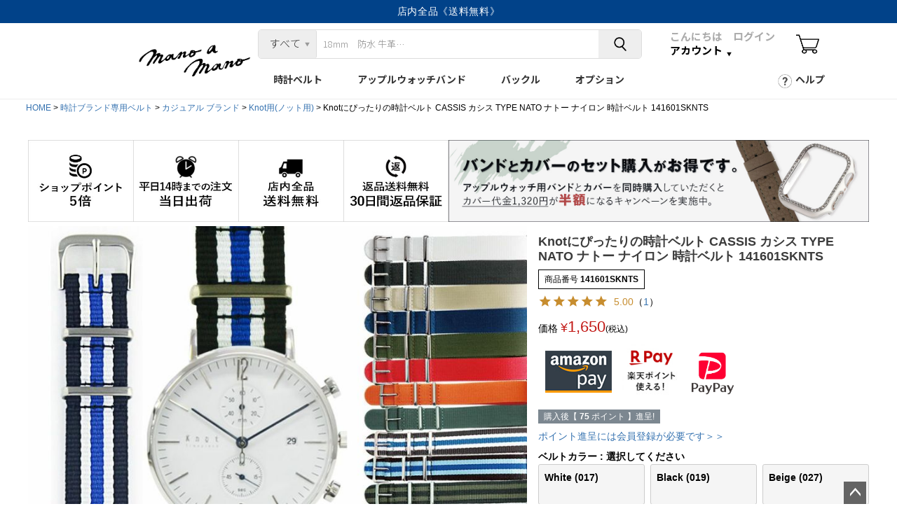

--- FILE ---
content_type: text/html;charset=UTF-8
request_url: https://www.mano-a-mano.jp/c/0000000239/0000000373/0000000359/141601sknts
body_size: 53881
content:
<!DOCTYPE html>
<html lang="ja"><head>
  <meta charset="UTF-8">
  
  <title>Knotにぴったりの時計ベルト CASSIS カシス TYPE NATO ナトー ナイロン 時計ベルト 141601SKNTS  | 時計ベルト専門店 mano a mano</title>
  <meta name="viewport" content="width=device-width">


    <meta name="description" content="Knotにぴったりの時計ベルト CASSIS カシス TYPE NATO ナトー ナイロン 時計ベルト 141601SKNTS 時計ベルト専門店 mano a mano夏でも蒸れずに涼しさを保つアップルウォッチバンドを今すぐチェック！">
    <meta name="keywords" content="Knotにぴったりの時計ベルト,CASSIS,カシス,TYPE,NATO,141601s,時計ベルト,時計,ベルト,ナトー,ベルト,nato,ベルト,ナトーベルト,natoベルト,リボンベルト,リボン,ベルト,時計,バンド,時計バンド,替えベルト,ベルト,交換,腕時計,バンド,ベルト交換,腕時計バンド,腕時計ベルト,簡単ベルト交換用工具付">
  
  <link rel="stylesheet" href="https://manoamano.itembox.design/system/fs_style.css?t=20251118042548">
  <link rel="stylesheet" href="https://manoamano.itembox.design/generate/theme1/fs_theme.css?t=20251118042548">
  <link rel="stylesheet" href="https://manoamano.itembox.design/generate/theme1/fs_original.css?t=20251118042548">
  
  <link rel="canonical" href="https://www.mano-a-mano.jp/c/0000000239/0000000373/0000000359/141601sknts">
  
  
  
  
  <script>
    window._FS=window._FS||{};_FS.val={"tiktok":{"enabled":false,"pixelCode":null},"recaptcha":{"enabled":false,"siteKey":null},"clientInfo":{"memberId":"guest","fullName":"ゲスト","lastName":"","firstName":"ゲスト","nickName":"ゲスト","stageId":"","stageName":"","subscribedToNewsletter":"false","loggedIn":"false","totalPoints":"","activePoints":"","pendingPoints":"","purchasePointExpiration":"","specialPointExpiration":"","specialPoints":"","pointRate":"","companyName":"","membershipCardNo":"","wishlist":"","prefecture":""},"enhancedEC":{"ga4Dimensions":{"userScope":{"stage":"{@ member.stage_order @}","login":"{@ member.logged_in @}"}},"amazonCheckoutName":"Amazon Pay","measurementId":"G-7W81KREL2G","dimensions":{"dimension1":{"key":"log","value":"{@ member.logged_in @}"},"dimension2":{"key":"mem","value":"{@ member.stage_order @}"}}},"shopKey":"manoamano","device":"PC","productType":"1","cart":{"stayOnPage":false}};
  </script>
  
  <script src="/shop/js/webstore-nr.js?t=20251118042548"></script>
  <script src="/shop/js/webstore-vg.js?t=20251118042548"></script>
  
    <script src="//r2.future-shop.jp/fs.manoamano/pc/recommend.js"></script>
  
  
  
  
  
  
  
  
    <script type="text/javascript" >
      document.addEventListener('DOMContentLoaded', function() {
        _FS.CMATag('{"fs_member_id":"{@ member.id @}","fs_page_kind":"product","fs_product_url":"141601sknts"}')
      })
    </script>
  
  
  <link rel="icon" href="/favicon.ico">

<script type="text/javascript">
    document.addEventListener('DOMContentLoaded', function() {
        (function(c, l, a, r, i, t, y) {
            c[a] = c[a] || function() { (c[a].q = c[a].q || []).push(arguments) };
            t = l.createElement(r); 
            t.async = 1; 
            t.src = "https://www.clarity.ms/tag/" + i;
            y = l.getElementsByTagName(r)[0]; 
            y.parentNode.insertBefore(t, y);
        })(window, document, "clarity", "script", "mkjg29bdhk");
    });
</script>
<script async src="https://www.googletagmanager.com/gtag/js?id=G-7W81KREL2G"></script>

<script><!--
_FS.setTrackingTag('%3C%21--+Meta+Pixel+Code+--%3E%0A%3Cscript%3E%0A%21function%28f%2Cb%2Ce%2Cv%2Cn%2Ct%2Cs%29%0A%7Bif%28f.fbq%29return%3Bn%3Df.fbq%3Dfunction%28%29%7Bn.callMethod%3F%0An.callMethod.apply%28n%2Carguments%29%3An.queue.push%28arguments%29%7D%3B%0Aif%28%21f._fbq%29f._fbq%3Dn%3Bn.push%3Dn%3Bn.loaded%3D%210%3Bn.version%3D%272.0%27%3B%0An.queue%3D%5B%5D%3Bt%3Db.createElement%28e%29%3Bt.async%3D%210%3B%0At.src%3Dv%3Bs%3Db.getElementsByTagName%28e%29%5B0%5D%3B%0As.parentNode.insertBefore%28t%2Cs%29%7D%28window%2C+document%2C%27script%27%2C%0A%27https%3A%2F%2Fconnect.facebook.net%2Fen_US%2Ffbevents.js%27%29%3B%0Afbq%28%27init%27%2C+%27370975402357657%27%29%3B%0Afbq%28%27track%27%2C+%27PageView%27%29%3B%0A%3C%2Fscript%3E%0A%3Cnoscript%3E%3Cimg+height%3D%221%22+width%3D%221%22+style%3D%22display%3Anone%22%0Asrc%3D%22https%3A%2F%2Fwww.facebook.com%2Ftr%3Fid%3D370975402357657%26ev%3DPageView%26noscript%3D1%22%0A%2F%3E%3C%2Fnoscript%3E%0A%3C%21--+End+Meta+Pixel+Code+--%3E%0A%3C%21--+Google+tag+%28gtag.js%29+--%3E%0A%3Cscript+async+src%3D%22https%3A%2F%2Fwww.googletagmanager.com%2Fgtag%2Fjs%3Fid%3DAW-953377825%22%3E%3C%2Fscript%3E%0A%3Cscript%3E%0A++window.dataLayer+%3D+window.dataLayer+%7C%7C+%5B%5D%3B%0A++function+gtag%28%29%7BdataLayer.push%28arguments%29%3B%7D%0A++gtag%28%27js%27%2C+new+Date%28%29%29%3B%0A%0A++gtag%28%27config%27%2C+%27AW-953377825%27%29%3B%0A%3C%2Fscript%3E%0A%3Cscript%3E%0Agtag%28%27event%27%2C%27view_item%27%2C+%7B%0A%27value%27%3A+1650%2C%0A%27items%27%3A+%5B%0A%7B%0A%27id%27%3A+1383%2C%0A%27google_business_vertical%27%3A+%27retail%27%0A%7D%0A%5D%0A%7D%29%3B%0A%3C%2Fscript%3E');
--></script>
</head>
<body class="fs-body-product fs-body-product-141601sknts" id="fs_ProductDetails">

<div class="fs-l-page">
<header class="fs-l-header">
<style>
  .header-top-info-banner {
    background-color: #014289;
    color: #fff;
    text-align: center;
    padding: 6px 0;
    font-size: 14px;
    letter-spacing: 0.05em;
    font-weight: 500;
    position: fixed!important;
    z-index: 9999;
    top: 0;
    width: 100%;
height:33px!important;
  }
  .header-top-info-banner span {
    opacity: 0;
    pointer-events: none;
    position: absolute;
    left: 0;
    right: 0;
    transition: opacity 0.4s;
    display: block;
    height: 100%;
  }
  .header-top-info-banner .active {
    opacity: 1;
    pointer-events: auto;
    position: relative;
  }
  .header-top-info-banner a {
　　display: block;
    width: 100%;
    height: 100%;
    color: inherit;
    text-decoration: none !important;
    font-weight: inherit;
    box-sizing: border-box;
    padding: 3px 10px 4px 10px;
    line-height: 16px;
  }
  .header-top-info-banner a:hover {
    text-decoration: underline;
  }

.header-top-info-banner a,.header-top-info-banner a:visited{color:white!important;font-weight: 400;}
</style>

<div class="header-top-info-banner" style="position:relative;">
  <span class="active"><a href="https://www.mano-a-mano.jp/my/top">会員なら《ポイント5％進呈》</a></span>
  <span><a href="https://www.mano-a-mano.jp/f/guide#asuraku">平日14時までのご注文《当日出荷》</a></span>
  <span><a href="https://www.mano-a-mano.jp/f/guide#deli">店内全品《送料無料》</a></span>
  <span><a href="https://www.mano-a-mano.jp/p/about/return-policy">30日間返品保証《返品送料無料》</a></span>
  <span><a href="https://page.line.me/016xdprg?oat_content=url&openQrModal=true">LINEお友達登録で《5%オフクーポン》プレゼント!</span>
</div>

<script>
  const messages = document.querySelectorAll('.header-top-info-banner span');
  let idx = 0;
  setInterval(() => {
    messages[idx].classList.remove('active');
    idx = (idx + 1) % messages.length;
    messages[idx].classList.add('active');
  }, 5000);
</script>

<head>
    <meta charset="UTF-8">
</head>

<style>

@import url('https://fonts.googleapis.com/css2?family=Noto+Sans+JP:wght@300;700&display=swap');

.fs-l-page{
    height: 0!important;
}

body.fs-l-header.custom-nav a:visited{
    color:#333;
}

    body {
        margin: 0;
        background-color: #fff;
        color: black;
        margin-top: 140px !important;
    }

.fs-l-header {padding-top: 37px;}

    input::placeholder,
    input::-webkit-input-placeholder,
    input:-moz-placeholder,
    input::-moz-placeholder,
    input:-ms-input-placeholder
    {
        font-weight: normal;
        font-size: 15px;
        font-family: "Noto Sans JP", "Yu Gothic", "Meiryo", "Hiragino Kaku Gothic ProN", sans-serif;
    }

    .search-bar input{
        font-family: "Noto Sans JP", "Yu Gothic", "Meiryo", "Hiragino Kaku Gothic ProN", sans-serif;
    }

h1{overflow:unset!important;}

.custom-account span {
    font-size: 15px;
    color: #aaa;
    padding-bottom: 3px;
　 font-weight:600!important;
}


    .custom-header-container {
        font-family: "Noto Sans JP", "Yu Gothic", "Meiryo", "Hiragino Kaku Gothic ProN", sans-serif;
        background-color: white;
        color: white;
        border-bottom: 1px solid #eee;
        text-decoration:none;
        position: fixed;
        width: 100%;
        top:33px;
        z-index:1000;
    }

    div#contentDisplayArea a {
    text-decoration: none;
    font-size:18px;
    }

    .custom-nav-icons img {
    width: 29px;
    height: 29px;
        vertical-align: middle;
        margin-right: 8px;
        filter: brightness(0) saturate(100%);
    }

    .custom-header {
        display: flex;
        justify-content: space-between;
        align-items: center;
        padding: 10px 0 0 20px;
        width:1074px;
        margin:0 auto;
        height:35px;
    }

.custom-nav {
    display: flex;
    justify-content: center;
    position: relative;
    width: 1074px;
    height: 55px;
    margin: 18px auto 0 auto;
}


    .container {
    width: 1074px;
    margin: 0 auto;
    }

    .custom-nav a {
    color: #333;
    text-decoration: none;
    display: flex;
    align-items: center;
    font-weight: bold;
    padding: 0 25px;
　　font-size: 15px;
}

    .custom-nav a:hover {
        text-decoration: underline;
    }

.custom-nav-icons {
    display: flex;
    align-items: center;
    margin-top: 10px;
}

    .custom-nav-icons a {
        color: black;
        text-decoration: none;
        margin-left: 10px;
        font-size: 15px;
        display: flex;
        align-items: center;
        font-weight:600;
    }

.custom-account {
    position: relative;
    display: flex;
    flex-direction: column;
    align-items: end;
    margin-left: 15px;
    margin-right: 10px;
    margin-top: 5px;
    line-height: 17px;
    width: 200px;
　　 gap: 3px 0 !important;
　　gap: 3px 0 !important;
}


    .search-bar {
        display: flex;
        align-items: center;
        width: 100%;
        border-radius: 5px;
        overflow: hidden;
        background: white;
        border: 1px solid #ddd;
   　　 height: 40px;
    }

    .search-bar select {
        padding: 6px 10px 10px 15px;
　　　　　font-weight:bold!important;
        border: none;
        background: #eee;
        font-size: 15px;
        cursor: pointer;
        appearance: none;
        -webkit-appearance: none;
        -moz-appearance: none;
        outline: none;
        color: #333;
    }

    .search-bar select:focus {
        outline: none;
        box-shadow: none;
        border: none; /* フォーカス時の枠を薄い色に */
    }

    .search-bar input {
        flex: 1;
        border: none;
        padding: 9px;
        font-size: 13px;
        outline: none;
    }
    .search-bar button {
        background: #eee;
        border: none;
        cursor: pointer;
        padding: 10px 20px;
        display: flex;
        align-items: center;
        justify-content: center;
    }
    .search-bar button img {
        height: 20px;
        width:20px;
        margin-right:0;
    }

    select#categorySelect {
    width: auto;
    min-width: 100px;
    max-width: 200px;
    height: 40px;
    appearance: none;
    -webkit-appearance: none;
    -moz-appearance: none;
    border-right: 1px solid #ddd;
}



.account-after::after,.select-wrapper::after {
    content: "▼";
    font-size: 7px;
    padding-left: 6px;
    position: relative;
    top: 2px;
}

.custom-nav a::after {
    color: #333;
}

.account-after::after {
    color: black;
}



.select-wrapper {
    position: relative;
    display: inline-block;
}

/* 矢印を select の右側に配置 */
.select-wrapper::after {
    color: #999;
    position: absolute;
    right: 10px;
    top: 50%;
    transform: translateY(-50%);
    pointer-events: none; /* クリックを無効化 */
}


    .account-dropdown {
        display: none;
        position: absolute;
        top: 30px;
        right: 0;
        background: white;
        width: 200px;
        box-shadow: 0 4px 8px rgba(0,0,0,0.2);
        border-radius: 5px;
        padding: 10px;
        z-index:1000;
    }
    .account-dropdown a {
        display: block;
        padding: 10px;
        text-decoration: none;
        color: black;
        font-size: 15px;
    }
    .account-dropdown a:hover {
        background: #f0f0f0;
    }
    .login-button {
        display: block;
        background: #ffc107;
        color: black;
        text-align: center;
        padding: 10px;
        font-weight: bold;
        border-radius: 5px;
    }
    .custom-search-container {
        display: flex; 
        justify-content: center;
        padding: 5px 5px 0 0;
        width:513px;
    }

.custom-logo a img {
    height: 70px;
    padding-top: 15px;
    padding-bottom: 10px;
    filter: brightness(0) saturate(100%);
    position: relative;
    top: 28px;
    right: -32px;
}

img.icon_cart {
    width: 33px;
    height: 33px;
}
    
    .submenu-container {
    display: none;
    width: 96%;
    background: #fefefe;
    box-shadow: 0 4px 8px rgba(0, 0, 0, 0.2);
    padding: 0 2%;
    margin: 0 auto;
}

select#categorySelect {
    width: auto;
    min-width: 80px; /* 最小幅 */
    height: 40px;
}

a.login-button {
    margin-left: 0;
}

.icon_cart{
    padding-top: 5px;
}

</style>




<!--メニュー-->
<style>
    .container {
        display: flex;
        font-family: "Noto Sans JP", "Yu Gothic", "Meiryo", "Hiragino Kaku Gothic ProN", sans-serif;
    }
    .sidebar {
        width: 280px;
        padding: 30px 10px 30px 0;
        border-right: 1px solid #555;
    }
    .sidebar a {
        display: flex;
        align-items: center;
        justify-content: end;
        color: #fff;
        text-decoration: none;
        padding: 13px 15px 16px 0;
        font-weight: bold;
        transition: transform 0.3s ease, opacity 0.3s ease;
        font-size:16px;
    }
    .arrow-icon {
    height: 12px;
    padding-top: 1px;
    padding-left: 15px;
    filter: invert(100%);
    }
.sidebar a {
    opacity: 0.4;
}
    .sidebar a:hover, .sidebar a.active {
        color: #0060b4;
        font-weight: bold;
        transform: translateX(10px);
        opacity: 1;
    }

.sidebar.hovered a.active {
    opacity: 1;
    transform: translateX(10px);
    color: #0060b4;
}


    .content {
        flex: 1;
        padding: 20px;
    }

    select#categorySelect:focus {
        width:230px;
    }

/*表示処理*/
    .submenu-container {
    display: block; 
    opacity: 0;
    transform: translateY(-10px);
    transition: opacity 0.3s ease, transform 0.3s ease;
    pointer-events: none; 
    background-color: rgba(0, 0, 0, 0.8);
　　 backdrop-filter: blur(10px)!important;
    }

    .submenu-container p,.submenu-container a,.submenu-container .title,.submenu-container span{
        color:white!important;
    }

    #submenuContainer.show {
    opacity: 1;
    transform: translateY(-14px);
    pointer-events: auto;  /* 表示時はマウス操作可能 */
    }


#contentDisplayArea {
    width: 100%;
    padding: 44px 30px 44px 20px;
}

.brand-row {
    display: contents; /* グリッドの中身を直接使う */
    align-items: center;
    font-size: 16px;
    padding: 5px 0;
    flex-wrap: wrap;
    border-bottom: 1px solid #eee;
    font-size:14px;
}

.brand-category {
    font-weight: bold;
    color: #fff;
    width: 100%; /* カテゴリー名の幅を統一 */
    text-align: center;
    flex-shrink: 0; /* カテゴリー名のサイズを固定 */
    /*border-right: 1px solid #eee;*/
}

/* ブランド名のテキストリンク */
.brand-row a {
    text-decoration: none;
    color: #333;
    font-weight: normal;
    padding: 3px 10px;
    transition: color 0.3s ease;
    border-right: 1px solid #eee;
}

.brand-row a:last-child {
    border-right:none;
}

.brand-row a:hover {
    color: #0066cc; /* ホバー時に色を変更 */
    text-decoration: none;
}

.custom-nav a:hover{
    background: #1f2229; /* ホバー時に色を変更 */
    color: white; /* ホバー時に色を変更 */
    text-decoration: none;
}

.sub-container {
    display: grid;
    grid-template-columns: 72px auto;
    gap: 30px 0;
    align-items: start;
    padding:0 20px;
}

/* ブランド名のリスト */
.brand-links {
    display: flex;
    flex-wrap: wrap;
    gap: 10px 0;
}

/* ブランド名のテキストリンク */
.brand-links a {
    text-decoration: none;
    color: #333;
    font-weight: normal;
    padding: 0px 10px 3px 10px;
    transition: color 0.3sease;
    white-space: nowrap;
}

.brand-links a:hover {
    color: #0066cc;
    text-decoration: underline;
}

.subc_size .brand-category{
    text-align:left;
}



#priceSearchForm {
    display: flex;
    align-items: center;
    gap: 10px;
    background: #f9f9f9;
    padding: 10px 15px;
    border-radius: 8px;
    border: 1px solid #ddd;
}

#priceSearchForm label {
    font-size: 15px;
    font-weight: bold;
    color: #333;
}

#priceSearchForm select {
    padding: 5px 10px;
    font-size: 15px;
    border: 1px solid #ccc;
    border-radius: 5px;
    background: #fff;
    cursor: pointer;
}

#priceSearchForm button {
    background: #0066cc;
    color: #fff;
    border: none;
    padding: 8px 15px;
    font-size: 15px;
    border-radius: 5px;
    cursor: pointer;
    transition: background 0.3s ease;
}

#priceSearchForm button:hover {
    background: #005bb5;
}





.color-menu {
    display: grid;
    grid-template-columns: repeat(5, 1fr);
    gap: 30px;
    padding-left: 58px;
　　font-size:15px;
}

.color-chip {
    width: 40px;
    height: 40px;
    border-radius: 10px;
    display: flex;
    align-items: center;
    justify-content: center;
    border: 1px solid #eeeeee;
    position: relative;
    overflow: hidden;
}


.color-item {
    display: flex;
    align-items: center;
    text-decoration: none;
    color: #333;
    transition: transform 0.2sease;
    flex-direction: column;
    justify-content: center;
    font-size: 13px;
    letter-spacing: 0;
    line-height: 33px;
}

.menu-buckle:after{
    display:none;
}



/* リンクのデフォルトスタイル */
#subc_belt-brand a,.subtitle_brand,#subc_price a,#apple_watch_belts_price a,#options_watchcase a{
    text-decoration: none; /* 下線を削除 */
    display: block; /* 全体をクリックできるように */
    color: inherit; /* 親要素の色を継承 */
    padding-bottom:30px;
    line-height: 20px;
    padding-left:40px;
}

/* ホバー時のスタイル */
.content-item a:hover {
    color: #0066cc; /* 例: 青色に変更 */
}

/* タイトルのフォントサイズ調整 */
.content-item .title {
    font-size: 22px;
    font-weight: bold;
    margin: 0;
    line-height: 30px;
    color: white;
}

/* サブタイトルのスタイル */
.subtitle {
    text-decoration:none;
    display: block;
    font-size: 13px;
    color: #666;
    font-weight: 400;
    letter-spacing:1px;
}

#subc_belt-brand .content-item{
    padding:0 20px;
}

#subc_belt-brand .content-item img{
    width:200px;
 }

 img.logo_img {
    width: 200px;
    /* text-align: center; */
    margin: 0 auto;
    display: block;
}

span.subtitle_brand {
    width: 523px;
    margin: 0 auto;
    display: block;
    padding-top: 23px;
    font-weight: normal;
    line-height: 28px;
    color: black;
    font-size: 15px;
}






/* 素材リストの全体レイアウト */
.material-menu {
    display: grid;
    grid-template-columns: repeat(auto-fit, minmax(120px, 1fr)); /* 幅を自動調整 */
    gap: 20px; /* アイテム間の余白 */
    padding: 10px 10px 10px 60px; 
    justify-content: center;
    align-items: start;
}

/* 各素材アイテムのスタイル */
.material-item {
    display: flex;
    flex-direction: column;
    align-items: center;
    text-decoration: none; /* 下線を削除 */
    color: inherit; /* 親の色を継承 */
    text-align: center;
    padding: 10px;
    transition: transform 0.3s ease, opacity 0.3s ease;
}

/* 画像のスタイル */
.material-item img {
    width: 100px; /* 画像のサイズ */
    height: auto;
    border-radius: 3px; /* 角を丸くする */
    transition: transform 0.3s ease-in-out;
}

/* 素材名のスタイル */
.material-item span {
    font-size: 13px;
    margin-top: 8px;
    color: #333;
}

/* ホバー時のスタイル */
.material-item:hover {
    transform: translateY(-5px); /* 少し浮かせる */
    opacity: 0.8;
}

.material-item:hover img {
    transform: scale(1.1); /* 画像を拡大 */
}


.brand-name {
                color: #333;
                font-size: 17px;
                font-weight: bold;
            }

            .brand-furigana{
                color:#777;
                font-size:14px;
                letter-spacing:1px;
            }

            .apo_container{
                padding:0 0 0 40px;
            }

            .apo_container .sub_title{
                margin:30px 0;
            }

            a.custom-nav-right {
                position: absolute;
                right: 0;
                padding-left: 26px;
                padding-right:0;
                height:55px;
            }

            a.custom-nav-right::before {
                content: "";
                display: inline-block;
                width: 20px;
                height: 20px;
                background-image: url(https://manoamano.itembox.design/item/html/spmenu/img/Question-icon.png);
                background-size: contain;
                background-repeat: no-repeat;
                background-position: center;
                vertical-align: middle;
                position: relative;
                top: 2px;
                right: 5px;
            }



            .section-title {
  font-size: 18px;
  font-weight: bold;
  margin-bottom: 15px;
}

.popular-brands {
  margin-bottom: 20px;
  font-size: 14px;
}

.popular-brands button {
    margin-left: 8px;
    padding: 7px 15px;
    background: #777;
    border: none;
    color: #fff;
    border-radius: 100px;
    font-size: 13px;
    cursor: pointer;
}

::marker {
    color: white;
    font-size: 10px;
    display:none;
}

.alphabet-nav {
  display: flex;
  flex-wrap: wrap;
  margin-bottom: 15px;
  justify-content: flex-start;
}

.alphabet-nav button {
  background: transparent;
  border: none;
  color: white;
  font-size: 18px;
  font-weight: bold;
  cursor: pointer;
  padding: 4px 8px;
  border-radius: 5px;
  transition: all 0.2s ease;
}

.alphabet-nav button.active,
.alphabet-nav button:hover {
  background: #fff;
  color: #1f2229;
}

#brandList ul,#voiceList ul {
    display: flex;
    flex-wrap: wrap;
    justify-content: flex-start;
    gap: 0 50px;
    line-height: 50px;
}


#brandList ul{
　　padding-inline-start: 0;
}


.custom-nav .custom-nav-right:hover {
    background: white !important;
    color: black;
    text-decoration: none;
}


#submenuContainer.show {
    opacity: 1;
    transform: translateY(-14px);
    pointer-events: auto;
    margin: 0;
    width: 100%;
}





/*追加内容*/

#submenuContainer.show {
    /*padding-top: 123px;*/
    padding-left: 0;
    padding-right: 0;
    margin: 0;
    width: 100%;
    position: fixed;
    z-index: 999;
}

.custom-header
    width: 1120px;
    padding: 10px 20px 0 20px;
　　height: 52px;
}

.fs-c-breadcrumb {
    margin-top: 123px!important;
}

.fs-l-page {
    height: 68px;
}

.brand-selector {
    padding-left: 70px;
}

ul {
    padding-inline-start: 0;
}

#submenuContainer {
    width: 100%;
}


.fs-clientInfo,
.user_name_area,
.rank_point {
    color: #333 !important;
}

.fs-clientInfo, .user_name_area, .rank_point {
    font-weight: bold;
}

.custom-account:hover .account-dropdown {
    display: block;
}

p.fs-clientInfo.rank_name.is-ready{
    padding-bottom: 3px;
}

</style>








<div class="custom-header-container">
    <div class="custom-header">
        <h1 class="custom-logo">
            <a href="https://www.mano-a-mano.jp/"><img src="https://manoamano.itembox.design/item/logo.png" alt="Logo"></a>
        </h1>
        <nav class="custom-nav-icons">

            <div class="custom-search-container" id="searchContainer" >
                
                <div class="search-bar">

                    
                    <div class="select-wrapper" width="88px">
                        <select id="categorySelect" onchange="adjustSelectWidth()">
                            <option value="all">すべて</option>
                            <option value="通常時計ベルト">時計ベルト&nbsp;</option>
                            <option value="Applewatch用バンド">アップルウォッチバンド&nbsp;&nbsp;</option>
                            <option value="バックル">バックル</option>
                            <option value="オプション">オプション</option>
                        </select>
                    </div>


                    <input type="text" id="searchInput" placeholder="18mm　防水 牛革…">
                    <button type="submit" onclick="performSearch()" style="border-left: 1px solid #eee;">
                        <img src="https://manoamano.itembox.design/item/icon_search_black.png?1" alt="Search">
                    </button>
                </div>
            </div>




<!-- アカウント情報表示ブロック -->
<a href="https://www.mano-a-mano.jp/my/top" class="custom-account-link" style="text-decoration: none; color: inherit;">
<div class="custom-account" id="customAccount">

<div class="guest-info">
    <span>こんにちは　ログイン</span>
    <a class="account-after" href="#">アカウント</a>
</div>

    <!--<p id="member-stage" class="fs-clientInfo rank_stage">
  　　{@ member.stage_name @}会員
　　</p>-->

    <!-- 会員名（ログイン済みのみ表示） -->
    <p class="fs-clientInfo rank_name">
        <span class="user_name_area">{@ member.last_name @} {@ member.first_name @} 様</span>
    </p>

    <!-- 保有ポイント（ログイン済みのみ表示） -->
    <p class="fs-clientInfo rank_point">
        ご利用可能ポイント : <span>{@ member.total_points @}</span>
    </p>

    <!-- ドロップダウンメニュー（内容はJSで切り替え） -->
    <div class="account-dropdown" id="accountDropdown">
        <!-- JavaScriptで挿入される -->
    </div>
</div>
</a>




            <a href="https://www.mano-a-mano.jp/p/cart"><img class="icon_cart" src="https://manoamano.itembox.design/item/icon_cart.png" alt="Cart"></a>
        </nav>
    </div>
    <div class="custom-nav-widebox">
        <nav class="custom-nav">
            <a href="https://www.mano-a-mano.jp/p/search?tag=通常時計ベルト" data-submenu="submenu_tokeibelt">時計ベルト</a>
            <a href="https://www.mano-a-mano.jp/c/0000000239/0000000373/28749_34424" data-submenu="submenu_applewatch">アップルウォッチバンド</a>
            <a href="https://www.mano-a-mano.jp/c/28749_28750" class="menu-buckle no-menu">バックル</a>
            <a href="https://www.mano-a-mano.jp/c/28749" data-submenu="submenu_options">オプション</a>
            <!--<a href="https://www.mano-a-mano.jp/c/28749_28750" class="menu-buckle no-menu">特集</a>-->
            <a href="#" data-submenu="submenu_service" class="custom-nav-right">ヘルプ</a>
        </nav>
    </div>
</div>


<script>
document.addEventListener("DOMContentLoaded", function () {
    const accountContainer = document.getElementById('customAccount');
    const dropdown = document.getElementById('accountDropdown');
    const searchContainer = document.querySelector('.custom-search-container');

    // DOM要素取得
    const rankName = accountContainer.querySelector('.rank_name');
    const userNameArea = accountContainer.querySelector('.user_name_area');
    const rankPoint = accountContainer.querySelector('.rank_point');

    function isGuestUser(nameText) {
        const clean = nameText.replace(/\s/g, '');
        return clean === '' || clean === '様' || clean.includes('ゲスト');
    }

    function waitForElement(selector, callback) {
        const el = document.querySelector(selector);
        if (el) {
            callback(el);
        } else {
            setTimeout(() => waitForElement(selector, callback), 100);
        }
    }

    function updateAccountDisplay(rankNameElement) {
        const userName = rankNameElement.textContent.trim();
        const isGuest = isGuestUser(userName);
        console.log("ユーザー名:", userName, "ゲスト判定:", isGuest);

        if (isGuest) {
    // ゲスト表示
    if (userNameArea) userNameArea.textContent = 'こんにちは　ログイン';
    if (rankName) rankName.style.display = 'none';
    if (rankPoint) rankPoint.style.display = 'none';

    // ゲスト用リンク（ログイン・新規登録）
    if (dropdown) {
        dropdown.innerHTML = `
            <a href="https://www.mano-a-mano.jp/p/login" class="login-button">ログイン</a>
            <a href="https://www.mano-a-mano.jp/p/register">新規会員登録はこちら</a>
        `;
    }

    // 表示制御
    document.querySelectorAll('.guest-info').forEach(el => el.style.display = 'block');
    document.querySelectorAll('.account-after').forEach(el => el.style.display = 'inline-block');

    if (accountContainer) accountContainer.style.width = '170px';
    if (searchContainer) searchContainer.style.width = '553px';

} else {
    // ログイン時表示
    if (rankName) rankName.style.display = 'block';
    if (rankPoint) rankPoint.style.display = 'block';

    // ログインユーザー用メニュー
    if (dropdown) {
        dropdown.innerHTML = `
            <a href="https://www.mano-a-mano.jp/my/top">マイページ</a>
            <a href="https://www.mano-a-mano.jp/my/orders">∟注文履歴</a>
            <a href="https://www.mano-a-mano.jp/my/coupons">∟保有クーポン</a>
            <a href="https://www.mano-a-mano.jp/p/logout">ログアウト</a>
        `;
    }

    // ゲスト表示要素を非表示に
    document.querySelectorAll('.guest-info, .account-after').forEach(el => {
        el.style.display = 'none';
    });
}


        // クリックでプルダウン表示切替
        accountContainer.addEventListener('click', function (e) {
            e.stopPropagation();
            if (dropdown) {
                const isVisible = dropdown.style.display === 'block';
                dropdown.style.display = isVisible ? 'none' : 'block';
            }
        });

        // 外クリックで閉じる
        document.body.addEventListener('click', function () {
            if (dropdown) dropdown.style.display = 'none';
        });
    }

    // メイン処理実行
    waitForElement('.rank_name', function (rankNameElement) {
        updateAccountDisplay(rankNameElement);
    });
});
</script>


<!-- サブメニュー表示エリア -->
<div class="submenu-container" id="submenuContainer">
    <div class="container">

        <!-- サブメニュー 時計ベルト -->
        <div class="sidebar submenu-content" id="submenu_tokeibelt">
            <a href="#" class="sidebar-item" id="subc_watch-brand">時計ブランド <img loading="lazy" src="https://manoamano.itembox.design/item/html/spmenu/img/icon_right_arrow2.svg" class="arrow-icon"></a>
            <a href="#" class="sidebar-item" id="subc_size">サイズ <img loading="lazy" src="https://manoamano.itembox.design/item/html/spmenu/img/icon_right_arrow2.svg" class="arrow-icon"></a>
            <a href="#" class="sidebar-item" id="subc_material">素材 <img loading="lazy" src="https://manoamano.itembox.design/item/html/spmenu/img/icon_right_arrow2.svg" class="arrow-icon"></a>
            <a href="#" class="sidebar-item" id="subc_price">価格 <img loading="lazy" src="https://manoamano.itembox.design/item/html/spmenu/img/icon_right_arrow2.svg" class="arrow-icon"></a>
            <a href="#" class="sidebar-item" id="subc_category">カテゴリー <img loading="lazy" src="https://manoamano.itembox.design/item/html/spmenu/img/icon_right_arrow2.svg" class="arrow-icon"></a>
            <a href="#" class="sidebar-item" id="subc_belt-brand">ベルトブランド <img loading="lazy" src="https://manoamano.itembox.design/item/html/spmenu/img/icon_right_arrow2.svg" class="arrow-icon"></a>
            <a href="#" class="sidebar-item" id="subc_color">カラー <img loading="lazy" src="https://manoamano.itembox.design/item/html/spmenu/img/icon_right_arrow2.svg" class="arrow-icon"></a>
            <a href="#" class="sidebar-item" id="subc_belt-customer">お客様のベルト装着例<img loading="lazy" src="https://manoamano.itembox.design/item/html/spmenu/img/icon_right_arrow2.svg" class="arrow-icon"></a>
        </div>

      <!-- サブメニュー アップルウォッチバンド -->
      <div class="sidebar submenu-content" id="submenu_applewatch" style="display: none;">
        <a href="#" class="sidebar-item" id="apple_watch_belts_size">サイズ <img loading="lazy" src="https://manoamano.itembox.design/item/html/spmenu/img/icon_right_arrow2.svg" class="arrow-icon"></a>
        <a href="#" class="sidebar-item" id="apple_watch_belts_material">素材 <img loading="lazy" src="https://manoamano.itembox.design/item/html/spmenu/img/icon_right_arrow2.svg" class="arrow-icon"></a>
        <a href="#" class="sidebar-item" id="apple_watch_belts_price">価格 <img loading="lazy" src="https://manoamano.itembox.design/item/html/spmenu/img/icon_right_arrow2.svg" class="arrow-icon"></a>
        <a href="#" class="sidebar-item" id="apple_watch_belts_category">カテゴリー <img loading="lazy" src="https://manoamano.itembox.design/item/html/spmenu/img/icon_right_arrow2.svg" class="arrow-icon"></a>
        <a href="#" class="sidebar-item" id="apple_watch_belts_belt">ベルトブランド <img loading="lazy" src="https://manoamano.itembox.design/item/html/spmenu/img/icon_right_arrow2.svg" class="arrow-icon"></a>
        <a href="#" class="sidebar-item" id="apple_watch_belts_color">カラー <img loading="lazy" src="https://manoamano.itembox.design/item/html/spmenu/img/icon_right_arrow2.svg" class="arrow-icon"></a>
        <!--<a href="#" class="sidebar-item" id="apple_watch_belts_example">お客様のベルト装着例<img loading="lazy" src="https://manoamano.itembox.design/item/html/spmenu/img/icon_right_arrow2.svg" class="arrow-icon"></a>-->
    　</div>

      <!-- サブメニュー バックル 
      <div class="sidebar submenu-content" id="submenu_buckle" style="display: none;">
        <a href="#" class="sidebar-item" id="apple_watch_belts_size">サイズ <img loading="lazy" src="https://manoamano.itembox.design/item/html/spmenu/img/icon_right_arrow2.svg" class="arrow-icon"></a>
    　</div>-->

      <!-- サブメニュー オプション -->
      <div class="sidebar submenu-content" id="submenu_options" style="display: none;">
        <a href="#" class="sidebar-item" id="options_watchcase">ウォッチケース <img loading="lazy" src="https://manoamano.itembox.design/item/html/spmenu/img/icon_right_arrow2.svg" class="arrow-icon"></a>
        <a href="https://www.mano-a-mano.jp/c/28749/28749_28753" class="sidebar-item" id="options_care">ケア用品</a>
        <a href="https://www.mano-a-mano.jp/c/28749/28749_36482" class="sidebar-item" id="options_other">その他</a> 
    　</div>

      <!-- サブメニュー サービス & ヘルプ -->
      <div class="sidebar submenu-content" id="submenu_service" style="display: none;position: relative; left: 925px;width:220px;border: none;">
        <a href="https://www.mano-a-mano.jp/f/faq" class="sidebar-item" id="service_faq">よくある質問</a>
        <a href="https://www.mano-a-mano.jp/f/how_to_change" class="sidebar-item" id="service_belt_change">ベルト交換方法</a>
　　　　　<a href="https://www.mano-a-mano.jp/f/tutorial" class="sidebar-item" id="service_">商品の選び方ガイド</a>
        <a href="https://www.mano-a-mano.jp/f/guide" class="sidebar-item" id="service_">ご利用ガイド</a>
        <a href="https://www.mano-a-mano.jp/f/info" class="sidebar-item" id="service_">会社概要</a> 
    　</div>


        <!-- コンテンツ表示エリア -->
        <div id="contentDisplayArea">

    <div class="content-item" value="subc_watch-brand">
    <div class="brand-selector">

        <div class="popular-brands">
            <span>よく検索されるブランド：</span>
<a href="https://www.mano-a-mano.jp/c/0000000239/0000000371/gr89"><button>Cartier</button></a>
<a href="https://www.mano-a-mano.jp/c/0000000239/0000000371/0000000351"><button>OMEGA</button></a>
<a href="https://www.mano-a-mano.jp/c/0000000239/0000000371/gr87"><button>Rolex</button></a>
<a href="https://www.mano-a-mano.jp/c/0000000239/0000000372/gr97"><button>TAG Heuer</button></a>
        </div>

        <div class="alphabet-nav brand-nav">
            <button data-letter="A">A</button>
            <button data-letter="B">B</button>
            <button data-letter="C">C</button>
            <button data-letter="D">D</button>
            <button data-letter="E">E</button>
            <button data-letter="F">F</button>
            <button data-letter="G">G</button>
            <button data-letter="H">H</button>
            <button data-letter="I">I</button>
            <button data-letter="J">J</button>
            <button data-letter="K">K</button>
            <button data-letter="L">L</button>
            <button data-letter="M">M</button>
            <!--<button data-letter="N">N</button>-->
            <button data-letter="O">O</button>
            <button data-letter="P">P</button>
            <!--<button data-letter="Q">Q</button>-->
            <button data-letter="R">R</button>
            <button data-letter="S">S</button>
            <button data-letter="T">T</button>
            <!--<button data-letter="U">U</button>-->
            <!--<button data-letter="V">V</button>-->
            <!--<button data-letter="W">W</button>-->
            <!--<button data-letter="X">X</button>-->
            <!--<button data-letter="Y">Y</button>-->
            <button data-letter="Z">Z</button>
        </div>
          
      
        <div class="brand-list" id="brandList">
          <!-- JavaScriptでブランドがここに表示される -->
        </div>

    </div>
    </div> 



            

            <div class="content-item subc_size" value="subc_size">
                <div class="sub-container" style="grid-template-columns: 162px auto;gap: 50px 0;">
            
                    <div class="brand-row">
                        <span class="brand-category">取付幅(ラグ幅)で探す</span>
                        <div class="brand-links">
                            <a href="https://www.mano-a-mano.jp/p/search?tag=Eサイズ：6mm&amp;tag=通常時計ベルト">6mm</a>
                            <a href="https://www.mano-a-mano.jp/p/search?tag=Eサイズ：7mm&amp;tag=通常時計ベルト">7mm</a>
                            <a href="https://www.mano-a-mano.jp/p/search?tag=Eサイズ：8mm&amp;tag=通常時計ベルト">8mm</a>
                            <a href="https://www.mano-a-mano.jp/p/search?tag=Eサイズ：9mm&amp;tag=通常時計ベルト">9mm</a>
                            <a href="https://www.mano-a-mano.jp/p/search?tag=Eサイズ：10mm&amp;tag=通常時計ベルト">10mm</a>
                            <a href="https://www.mano-a-mano.jp/p/search?tag=Eサイズ：11mm&amp;tag=通常時計ベルト">11mm</a>
                            <a href="https://www.mano-a-mano.jp/p/search?tag=Eサイズ：12mm&amp;tag=通常時計ベルト">12mm</a>
                            <a href="https://www.mano-a-mano.jp/p/search?tag=Eサイズ：13mm&amp;tag=通常時計ベルト">13mm</a>
                            <a href="https://www.mano-a-mano.jp/p/search?tag=Eサイズ：14mm&amp;tag=通常時計ベルト">14mm</a>
                            <a href="https://www.mano-a-mano.jp/p/search?tag=Eサイズ：15mm&amp;tag=通常時計ベルト">15mm</a>
                            <a href="https://www.mano-a-mano.jp/p/search?tag=Eサイズ：16mm&amp;tag=通常時計ベルト">16mm</a>
                            <a href="https://www.mano-a-mano.jp/p/search?tag=Eサイズ：17mm&amp;tag=通常時計ベルト">17mm</a>
                            <a href="https://www.mano-a-mano.jp/p/search?tag=Eサイズ：18mm&amp;tag=通常時計ベルト">18mm</a>
                            <a href="https://www.mano-a-mano.jp/p/search?tag=Eサイズ：19mm&amp;tag=通常時計ベルト">19mm</a>
                            <a href="https://www.mano-a-mano.jp/p/search?tag=Eサイズ：20mm&amp;tag=通常時計ベルト">20mm</a>
                            <a href="https://www.mano-a-mano.jp/p/search?tag=Eサイズ：21mm&amp;tag=通常時計ベルト">21mm</a>
                            <a href="https://www.mano-a-mano.jp/p/search?tag=Eサイズ：22mm&amp;tag=通常時計ベルト">22mm</a>
                            <a href="https://www.mano-a-mano.jp/p/search?tag=Eサイズ：23mm&amp;tag=通常時計ベルト">23mm</a>
                            <a href="https://www.mano-a-mano.jp/p/search?tag=Eサイズ：24mm&amp;tag=通常時計ベルト">24mm</a>
                            <a href="https://www.mano-a-mano.jp/p/search?tag=Eサイズ：25mm&amp;tag=通常時計ベルト">25mm</a>
                            <a href="https://www.mano-a-mano.jp/p/search?tag=Eサイズ：26mm&amp;tag=通常時計ベルト">26mm</a>
                            <a href="https://www.mano-a-mano.jp/p/search?tag=Eサイズ：27mm&amp;tag=通常時計ベルト">27mm</a>
                            <a href="https://www.mano-a-mano.jp/p/search?tag=Eサイズ：28mm&amp;tag=通常時計ベルト">28mm</a>
                            <a href="https://www.mano-a-mano.jp/p/search?tag=Eサイズ：29mm&amp;tag=通常時計ベルト">29mm</a>
                            <a href="https://www.mano-a-mano.jp/p/search?tag=Eサイズ：30mm&amp;tag=通常時計ベルト">30mm</a>
                        </div>
                    </div>
                
                    <div class="brand-row">
                        <span class="brand-category">尾錠幅で探す</span>
                        <div class="brand-links">
                            <a href="https://www.mano-a-mano.jp/p/search?tag=Bサイズ:6mm&amp;tag=通常時計ベルト">6mm</a>
                            <a href="https://www.mano-a-mano.jp/p/search?tag=Bサイズ:8mm&amp;tag=通常時計ベルト">8mm</a>
                            <a href="https://www.mano-a-mano.jp/p/search?tag=Bサイズ:9mm&amp;tag=通常時計ベルト">9mm</a>
                            <a href="https://www.mano-a-mano.jp/p/search?tag=Bサイズ:10mm&amp;tag=通常時計ベルト">10mm</a>
                            <a href="https://www.mano-a-mano.jp/p/search?tag=Bサイズ:12mm&amp;tag=通常時計ベルト">12mm</a>
                            <a href="https://www.mano-a-mano.jp/p/search?tag=Bサイズ:13mm&amp;tag=通常時計ベルト">13mm</a>
                            <a href="https://www.mano-a-mano.jp/p/search?tag=Bサイズ:14mm&amp;tag=通常時計ベルト">14mm</a>
                            <a href="https://www.mano-a-mano.jp/p/search?tag=Bサイズ:15.5mm&amp;tag=通常時計ベルト">15.5mm</a>
                            <a href="https://www.mano-a-mano.jp/p/search?tag=Bサイズ:15mm&amp;tag=通常時計ベルト">15mm</a>
                            <a href="https://www.mano-a-mano.jp/p/search?tag=Bサイズ:16mm&amp;tag=通常時計ベルト">16mm</a>
                            <a href="https://www.mano-a-mano.jp/p/search?tag=Bサイズ:18mm&amp;tag=通常時計ベルト">18mm</a>
                            <a href="https://www.mano-a-mano.jp/p/search?tag=Bサイズ:19mm&amp;tag=通常時計ベルト">19mm</a>
                            <a href="https://www.mano-a-mano.jp/p/search?tag=Bサイズ:20mm&amp;tag=通常時計ベルト">20mm</a>
                            <a href="https://www.mano-a-mano.jp/p/search?tag=Bサイズ:22mm&amp;tag=通常時計ベルト">22mm</a>
                            <a href="https://www.mano-a-mano.jp/p/search?tag=Bサイズ:24mm&amp;tag=通常時計ベルト">24mm</a>
                        </div>
                    </div>
                
                </div>
            </div>

            <div class="content-item" value="subc_material">
                <div class="material-menu">
                    <a href="https://www.mano-a-mano.jp/c/gr57/gr60" class="material-item">
                        <img loading="lazy" src="https://manoamano.itembox.design/item/html/spmenu/img/sozai_calf.webp" alt="カーフ（牛革）">
                        <span>カーフ<br>（牛革）</span>
                    </a>
                    <a href="https://www.mano-a-mano.jp/c/gr57/gr69" class="material-item">
                        <img loading="lazy" src="https://manoamano.itembox.design/item/html/spmenu/img/sozai_rubber.webp" alt="シリコン・ラバー">
                        <span>シリコン・ラバー</span>
                    </a>
                    <a href="https://www.mano-a-mano.jp/c/gr57/gr59" class="material-item">
                        <img loading="lazy" src="https://manoamano.itembox.design/item/html/spmenu/img/sozai_alligator.webp" alt="アリゲーター（ワニ革）">
                        <span>アリゲーター<br>（ワニ革）</span>
                    </a>
                    <a href="https://www.mano-a-mano.jp/c/gr57/0000000366" class="material-item">
                        <img loading="lazy" src="https://manoamano.itembox.design/item/html/spmenu/img/sozai_metal.webp" alt="メタル・ステンレス・樹脂">
                        <span>メタル・ステンレス・樹脂</span>
                    </a>
                    <a href="https://www.mano-a-mano.jp/c/gr57/0000000399" class="material-item">
                        <img loading="lazy" src="https://manoamano.itembox.design/item/html/spmenu/img/sozai_sustainable.webp" alt="サステナブル素材">
                        <span>サステナブル素材</span>
                    </a>
                    <a href="https://www.mano-a-mano.jp/c/gr57/gr84" class="material-item">
                        <img loading="lazy" src="https://manoamano.itembox.design/item/html/spmenu/img/sozai_fabric.webp" alt="ナイロン・ファブリック">
                        <span>ナイロン・ファブリック</span>
                    </a>
                    <a href="https://www.mano-a-mano.jp/c/gr57/gr61" class="material-item">
                        <img loading="lazy" src="https://manoamano.itembox.design/item/html/spmenu/img/sozai_lizard.webp" alt="リザード・テジュ">
                        <span>リザード・テジュ</span>
                    </a>
                    <a href="https://www.mano-a-mano.jp/c/gr57/gr67" class="material-item">
                        <img loading="lazy" src="https://manoamano.itembox.design/item/html/spmenu/img/sozai_shark.webp" alt="シャーク（サメ）">
                        <span>シャーク<br>（サメ）</span>
                    </a>
                    <a href="https://www.mano-a-mano.jp/c/gr57/gr66" class="material-item">
                        <img loading="lazy" src="https://manoamano.itembox.design/item/html/spmenu/img/sozai_ostrich.webp" alt="オーストリッチ（ダチョウ）">
                        <span>オーストリッチ<br>（ダチョウ）</span>
                    </a>
                    <a href="https://www.mano-a-mano.jp/c/gr57/gr83" class="material-item">
                        <img loading="lazy" src="https://manoamano.itembox.design/item/html/spmenu/img/sozai_cordovan.webp" alt="コードバン（馬）">
                        <span>コードバン<br>（馬）</span>
                    </a>
                    <a href="https://www.mano-a-mano.jp/c/gr57/gr140" class="material-item">
                        <img loading="lazy" src="https://manoamano.itembox.design/item/html/spmenu/img/sozai_sonota.webp" alt="その他">
                        <span>その他レザー</span>
                    </a>
                </div>
            </div>



            <style>
                .subc_price_title {
                    font-size: 17px;
                    font-weight: bold;
                    margin: 0;
                    line-height: 25px;
                    padding: 0 0 30px 40px;
                }
            </style>


            <div class="content-item" value="subc_price" id="subc_price">
                <p class="subc_price_title">価格帯選択</p>
                <a href="https://www.mano-a-mano.jp/p/search?tag=通常時計ベルト&sort=price_high&maxprice=3000" class="sub_title">3,000円未満</a>
                <a href="https://www.mano-a-mano.jp/p/search?tag=通常時計ベルト&sort=price_high&minprice=3000&maxprice=4999" class="sub_title">3,000円〜4,999円</a>
                <a href="https://www.mano-a-mano.jp/p/search?tag=通常時計ベルト&sort=price_high&minprice=5000&maxprice=6999" class="sub_title">5,000円〜6,999円</a>
                <a href="https://www.mano-a-mano.jp/p/search?tag=通常時計ベルト&sort=price_high&minprice=70000&maxprice=9999" class="sub_title">7,000円〜9,999円</a>
                <a href="https://www.mano-a-mano.jp/p/search?tag=通常時計ベルト&sort=price_high&minprice=10000&maxprice=14999" class="sub_title">10,000円〜14,999円</a>
                <a href="https://www.mano-a-mano.jp/p/search?tag=通常時計ベルト&sort=price_high&minprice=15000" class="sub_title">15,000円以上</a>
            </div>

            <div class="content-item" value="subc_category" id="subc_belt-brand">
                <a href="https://www.mano-a-mano.jp/c/gr56"><p class="title">NATO STRAP<span class="subtitle">ナトーストラップ特集</span></p></a>
                <a href="https://www.mano-a-mano.jp/c/27644/gr43/27644_28316"><p class="title">MORELLATO SPORTS<span class="subtitle">モレラートスポーツ特集</span></p></a>
                <a href="https://www.mano-a-mano.jp/c/gr51"><p class="title">Waterproof watch strap<span class="subtitle">汗や水に強い防水時計ベルト特集</span></p></a>
                <a href="https://www.mano-a-mano.jp/c/gr167"><p class="title">SPECIAL ORDER<span class="subtitle">オーダーメイド</span></p></a>
                <a href="https://www.mano-a-mano.jp/c/gr36/0000000407"><p class="title">Nuance color<span class="subtitle">ニュアンスカラーベルト特集</span></p></a>
                <a href="https://www.mano-a-mano.jp/c/gr36/gr55/"><p class="title">Military style watch strap<span class="subtitle">ミリタリースタイルウォッチストラップ特集</span></p></a>
            </div>

            <div class="content-item" value="subc_belt-brand">
                <a href="https://www.mano-a-mano.jp/c/27644/gr43">
                    <p class="title">
                        <img loading="lazy" class="logo_img"  style="filter: brightness(0) invert(1);" / src="https://manoamano.itembox.design/item/html/spmenu/img/morellato_logo.svg" alt="MORELLATO モレラート ロゴ">
                        <span class="subtitle_brand">イタリア伝統工芸技術の優れた加工技術と色使い、そして高いデザイン性で今やヨーロッパのトップシェアを誇るまでに成長したイタリアの時計ベルトメーカー</span></p></a>
                <a href="https://www.mano-a-mano.jp/c/27644/27644_69356"><p class="title"><img loading="lazy" class="logo_img" style="padding-top:20px;" / src="https://manoamano.itembox.design/item/html/spmenu/img/cassis_logo.svg?1" alt="CASSIS　カシス ロゴ">
                    <span class="subtitle_brand">セレクトブランド「カシス」とは、世界中の優れたアイテム群から厳選したカシス独自のブランドコンセプトを満たす商品のみをご紹介する弊社オリジナルブランド
                </span></p></a>
            </div>

            <div class="content-item" value="subc_color">
                <div class="color-menu">
                    <a href="https://www.mano-a-mano.jp/p/search?tag=通常時計ベルト&amp;tag=ホワイト" class="color-item">
                        <div class="color-chip" style="background: #fefefe;"></div>
                        <span class="color-name">ホワイト</span>
                    </a>
                    <a href="https://www.mano-a-mano.jp/p/search?tag=通常時計ベルト&amp;tag=グレー" class="color-item">
                        <div class="color-chip" style="background: #dcd8d0;"></div>
                        <span class="color-name">グレー</span>
                    </a>
                    <a href="https://www.mano-a-mano.jp/p/search?tag=通常時計ベルト&amp;tag=ブラック" class="color-item">
                        <div class="color-chip" style="background: #1f2120;"></div>
                        <span class="color-name">ブラック</span>
                    </a>
            
                    <a href="https://www.mano-a-mano.jp/p/search?tag=通常時計ベルト&amp;tag=ベージュ" class="color-item">
                        <div class="color-chip" style="background: #aa9a7f;"></div>
                        <span class="color-name">ベージュ</span>
                    </a>
                    <a href="https://www.mano-a-mano.jp/p/search?tag=通常時計ベルト&amp;tag=ブラウン" class="color-item">
                        <div class="color-chip" style="background: #8d3d26;"></div>
                        <span class="color-name">ブラウン</span>
                    </a>
                    <a href="https://www.mano-a-mano.jp/p/search?tag=通常時計ベルト&amp;tag=レッド" class="color-item">
                        <div class="color-chip" style="background: #a82a23;"></div>
                        <span class="color-name">レッド</span>
                    </a>
            
                    <a href="https://www.mano-a-mano.jp/p/search?tag=通常時計ベルト&amp;search=ブルー" class="color-item">
                        <div class="color-chip" style="background: #6987ab;"></div>
                        <span class="color-name">ライトブルー</span>
                    </a>
                    <a href="https://www.mano-a-mano.jp/p/search?tag=通常時計ベルト&amp;tag=ネイビー" class="color-item">
                        <div class="color-chip" style="background: #2c3c58;"></div>
                        <span class="color-name">ネイビー</span>
                    </a>
                    <a href="https://www.mano-a-mano.jp/p/search?tag=通常時計ベルト&amp;tag=ブルー" class="color-item">
                        <div class="color-chip" style="background: #272f7a;"></div>
                        <span class="color-name">ブルー</span>
                    </a>
            
                    <a href="https://www.mano-a-mano.jp/p/search?tag=通常時計ベルト&amp;tag=イエロー" class="color-item">
                        <div class="color-chip" style="background: #e1c524;"></div>
                        <span class="color-name">イエロー</span>
                    </a>
                    <!--<a href="https://www.mano-a-mano.jp/p/search?tag=通常時計ベルト&amp;tag=カーキ" class="color-item">
                        <div class="color-chip" style="background: #6a6a45;"></div>
                        <span class="color-name">カーキ</span>
                    </a>-->
                    <a href="https://www.mano-a-mano.jp/p/search?tag=通常時計ベルト&amp;tag=グリーン" class="color-item">
                        <div class="color-chip" style="background: #56694c;"></div>
                        <span class="color-name">グリーン</span>
                    </a>
            
                    
                    <a href="https://www.mano-a-mano.jp/p/search?tag=通常時計ベルト&amp;tag=オレンジ" class="color-item">
                        <div class="color-chip" style="background: #db7a2a;"></div>
                        <span class="color-name">オレンジ</span>
                    </a>
                    <a href="https://www.mano-a-mano.jp/p/search?tag=通常時計ベルト&amp;tag=ピンク" class="color-item">
                        <div class="color-chip" style="background: #c75c6f;"></div>
                        <span class="color-name">ピンク</span>
                    </a>
                    <a href="https://www.mano-a-mano.jp/p/search?tag=通常時計ベルト&amp;tag=パープル" class="color-item">
                        <div class="color-chip" style="background: #8f4c73;"></div>
                        <span class="color-name">パープル</span>
                    </a>     
            
            
                    <a href="https://www.mano-a-mano.jp/p/search?tag=通常時計ベルト&amp;tag=シルバー" class="color-item">
                        <div class="color-chip" style="background: linear-gradient(to right, #C0C0C0, #A8A8A8); filter: brightness(0.9);"></div>
                        <span class="color-name">シルバー</span>
                    </a>
                    <a href="https://www.mano-a-mano.jp/p/search?tag=通常時計ベルト&amp;tag=ゴールド" class="color-item">
                        <div class="color-chip" style="background: linear-gradient(to right, #E5C100, #B89F5D); filter: brightness(0.9);"></div>
                        <span class="color-name">ゴールド</span>
                    </a>
                    
                </div>
            </div>
   <div class="content-item" value="subc_belt-customer">
        <div class="brand-selector">
    
            <div class="popular-brands">
                <span>よく検索されるブランド：</span>
<a href="https://www.mano-a-mano.jp/voice/?tag=tag-heuer#post-2749"><button>Cartier</button></a>
<a href="https://www.mano-a-mano.jp/voice/?tag=rolex#post-3495"><button>OMEGA</button></a>
<a href="https://www.mano-a-mano.jp/voice/?tag=omega#post-3461"><button>Rolex</button></a>
<a href="https://www.mano-a-mano.jp/voice/?tag=cartier#post-3481"><button>TAG Heuer</button></a>
            </div>
    
            <div class="alphabet-nav voice-nav">
                <button data-letter="A_2">A</button>
                <button data-letter="B_2">B</button>
                <button data-letter="C_2">C</button>
                <button data-letter="D_2">D</button>
                <button data-letter="E_2">E</button>
                <button data-letter="F_2">F</button>
                <button data-letter="G_2">G</button>
                <button data-letter="H_2">H</button>
                <button data-letter="I_2">I</button>
                <button data-letter="J_2">J</button>
                <button data-letter="K_2">K</button>
                <button data-letter="L_2">L</button>
                <button data-letter="M_2">M</button>
                <button data-letter="N_2">N</button>
                <button data-letter="O_2">O</button>
                <button data-letter="P_2">P</button>
                <!--<button data-letter="Q_2">Q</button>-->
                <button data-letter="R_2">R</button>
                <button data-letter="S_2">S</button>
                <button data-letter="T_2">T</button>
                <button data-letter="U_2">U</button>
                <!--<button data-letter="V_2">V</button>-->
                <!--<button data-letter="W_2">W</button>-->
                <!--<button data-letter="X_2">X</button>-->
                <!--<button data-letter="Y_2">Y</button>-->
                <button data-letter="Z_2">Z</button>
            </div>
              
          
            <div class="brand-list" id="voiceList">
              <!-- JavaScriptでブランドがここに表示される -->
            </div>
    
        </div>
        </div> 






            <div class="content-item" value="apple_watch_belts_size">
                <div class="apo_container">
                    <p class="title">小さいケース</p>
                    <p class="sub_title"><a href="https://www.mano-a-mano.jp/p/search?tag=Applewatch用バンド&amp;tag=41/40/38mm" target="_blank"><span class="brand-name">40mm</span><br><span class="brand-furigana">Series 4/5/6/SE/SE2/SE3</span></a></p>
                    <p class="sub_title"><a href="https://www.mano-a-mano.jp/p/search?tag=Applewatch用バンド&amp;tag=41/40/38mm" target="_blank"><span class="brand-name">41mm</span><br><span class="brand-furigana">Series 7/8/9</span></a></p>
                    <p class="sub_title"><a href="https://www.mano-a-mano.jp/p/search?tag=Applewatch用バンド&amp;tag=41/40/38mm" target="_blank"><span class="brand-name">42mm</span><br><span class="brand-furigana">Series 10/11</span></a></p>
                    
                    <hr color="#eeeeee" style="margin:30px 0;border:1px solid #555;">
                    
                    <p class="title">大きいケース</p>
                    <p class="sub_title"><a href="https://www.mano-a-mano.jp/p/search?tag=Applewatch用バンド&amp;tag=45/44/42mm" target="_blank"><span class="brand-name">44mm</span><br><span class="brand-furigana">Series 4/5/6/SE/SE2/SE3</span></a></p>
                    <p class="sub_title"><a href="https://www.mano-a-mano.jp/p/search?tag=Applewatch用バンド&amp;tag=45/44/42mm" target="_blank"><span class="brand-name">45mm</span><br><span class="brand-furigana">Series 7/8/9</span></a></p>
                    <p class="sub_title"><a href="https://www.mano-a-mano.jp/p/search?tag=Applewatch用バンド&amp;tag=45/44/42mm" target="_blank"><span class="brand-name">46mm</span><br><span class="brand-furigana">Series 10/11</span></a></p>
                    <p class="sub_title"><a href="https://www.mano-a-mano.jp/p/search?tag=Applewatch用バンド&amp;tag=45/44/42mm" target="_blank"><span class="brand-name">49mm</span><br><span class="brand-furigana">Series Ultra/Ultra2/Ultra3</span></a></p>
                </div>
            </div>


            <div class="content-item" value="apple_watch_belts_material">
                    <div class="material-menu">
                        <a href="https://www.mano-a-mano.jp/p/search?tag=Applewatch用バンド&amp;tag=カーフ" class="material-item">
                            <img loading="lazy" src="https://manoamano.itembox.design/item/html/spmenu/img/sozai_calf.webp" alt="カーフ（牛革）">
                            <span>カーフ<br>（牛革）</span>
                        </a>
                        <a href="https://www.mano-a-mano.jp/p/search?tag=Applewatch用バンド&amp;tag=ラバー" class="material-item">
                            <img loading="lazy" src="https://manoamano.itembox.design/item/html/spmenu/img/sozai_rubber.webp" alt="シリコン・ラバー">
                            <span>シリコン・ラバー</span>
                        </a>
                        <a href="https://www.mano-a-mano.jp/p/search?tag=Applewatch用バンド&amp;tag=アリゲーター" class="material-item">
                            <img loading="lazy" src="https://manoamano.itembox.design/item/html/spmenu/img/sozai_alligator.webp" alt="アリゲーター（ワニ革）">
                            <span>アリゲーター<br>（ワニ革）</span>
                        </a>
                        <a href="https://www.mano-a-mano.jp/p/search?tag=Applewatch用バンド&amp;tag=メタル" class="material-item">
                            <img loading="lazy" src="https://manoamano.itembox.design/item/html/spmenu/img/sozai_metal.webp" alt="メタル・ステンレス・樹脂">
                            <span>メタル・ステンレス・樹脂</span>
                        </a>
                        <a href="https://www.mano-a-mano.jp/p/search?tag=Applewatch用バンド&amp;tag=ファブリック" class="material-item">
                            <img loading="lazy" src="https://manoamano.itembox.design/item/html/spmenu/img/sozai_fabric.webp" alt="ナイロン・ファブリック">
                            <span>ナイロン・ファブリック</span>
                        </a>
                        <a href="https://www.mano-a-mano.jp/p/search?tag=Applewatch用バンド&amp;tag=コードバン" class="material-item">
                            <img loading="lazy" src="https://manoamano.itembox.design/item/html/spmenu/img/sozai_cordovan.webp" alt="コードバン（馬）">
                            <span>コードバン<br>（馬）</span>
                        </a>
                        <a href="https://www.mano-a-mano.jp/p/search?tag=Applewatch用バンド&amp;tag=サステナブル素材" class="material-item">
                            <img loading="lazy" src="https://manoamano.itembox.design/item/html/spmenu/img/sozai_sustainable.webp" alt="サステナブル素材">
                            <span>サステナブル素材</span>
                        </a>
                    </div>
            </div>




            <div class="content-item" value="apple_watch_belts_price" id="apple_watch_belts_price">
                <a href="https://www.mano-a-mano.jp/p/search?tag=Applewatch用バンド&sort=price_high&maxprice=3000" class="sub_title">3,000円未満</a>
                <a href="https://www.mano-a-mano.jp/p/search?tag=Applewatch用バンド&sort=price_high&minprice=3000&maxprice=4999" class="sub_title">3,000円〜4,999円</a>
                <a href="https://www.mano-a-mano.jp/p/search?tag=Applewatch用バンド&sort=price_high&minprice=5000&maxprice=6999" class="sub_title">5,000円〜6,999円</a>
                <a href="https://www.mano-a-mano.jp/p/search?tag=Applewatch用バンド&sort=price_high&minprice=70000&maxprice=9999" class="sub_title">7,000円〜9,999円</a>
                <a href="https://www.mano-a-mano.jp/p/search?tag=Applewatch用バンド&sort=price_high&minprice=10000&maxprice=14999" class="sub_title">10,000円〜14,999円</a>
                <a href="https://www.mano-a-mano.jp/p/search?tag=Applewatch用バンド&sort=price_high&minprice=15000" class="sub_title">15,000円以上</a>
            </div>

            <div class="content-item" value="apple_watch_belts_category" id="subc_belt-brand">
                <a href="https://www.mano-a-mano.jp/c/0000000239/0000000373/28749_34424"><p class="title">Apple Watch Bands<span class="subtitle">アップルウォッチ用バンド特集</span></p></a>
                <a href="https://www.mano-a-mano.jp/c/27644/gr244"><p class="title">KUROCURRANT<span class="subtitle">クロカラント</span></p></a>
                <a href="https://www.mano-a-mano.jp/c/gr51"><p class="title">Waterproof watch strap<span class="subtitle">汗や水に強い防水時計ベルト特集</span></p></a>
                <a href="https://www.mano-a-mano.jp/c/gr36/gr337"><p class="title">STRAPS FOR ANTIQUE WATCH<span class="subtitle">アンティークウォッチに合う時計ベルト特集</span></p></a>
                <a href="https://www.mano-a-mano.jp/c/gr167"><p class="title">Nuance color<span class="subtitle">ニュアンスカラーベルト特集</span></p></a>
            </div>


            <div class="content-item" value="apple_watch_belts_belt">

                <a href="https://www.mano-a-mano.jp/c/27644/gr244"><p class="title"><img loading="lazy" class="logo_img" style="padding-top:20px; filter: brightness(0) invert(1);" src="https://manoamano.itembox.design/item/html/spmenu/img/kurocurrant_logo.svg?1" alt="CASSIS　カシス ロゴ">
                    <span class="subtitle_brand">老舗メーカーのブランド「カシス」の良さを、より普及、拡散させたいとの思いで創られたアップルウォッチ用バンドに特化したディフュージョンブランド
                </span></p></a>
                
                <a href="https://www.mano-a-mano.jp/c/27644/gr43">
                    <p class="title">
                        <img loading="lazy" class="logo_img" style="filter: brightness(0) invert(1);" src="https://manoamano.itembox.design/item/html/spmenu/img/morellato_logo.svg" alt="MORELLATO モレラート ロゴ">
                        <span class="subtitle_brand">イタリア伝統工芸技術の優れた加工技術と色使い、そして高いデザイン性で今やヨーロッパのトップシェアを誇るまでに成長したイタリアの時計ベルトメーカー</span></p></a>

                     <a href="https://www.mano-a-mano.jp/c/27644/27644_69356"><p class="title"><img loading="lazy" class="logo_img" style="padding-top:20px;" src="https://manoamano.itembox.design/item/html/spmenu/img/cassis_logo.svg" alt="CASSIS　カシス ロゴ">
                    <span class="subtitle_brand">セレクトブランド「カシス」とは、世界中の優れたアイテム群から厳選したカシス独自のブランドコンセプトを満たす商品のみをご紹介する弊社オリジナルブランド
                </span></p></a>
            </div>







            <div class="content-item" value="apple_watch_belts_color">
                <div class="color-menu">
                    <a href="https://www.mano-a-mano.jp/p/search?tag=Applewatch用バンド&amp;tag=ホワイト" class="color-item">
                        <div class="color-chip" style="background: #fefefe;"></div>
                        <span class="color-name">ホワイト</span>
                    </a>
                    <a href="https://www.mano-a-mano.jp/p/search?tag=Applewatch用バンド&amp;tag=グレー" class="color-item">
                        <div class="color-chip" style="background: #dcd8d0;"></div>
                        <span class="color-name">グレー</span>
                    </a>
                    <a href="https://www.mano-a-mano.jp/p/search?tag=Applewatch用バンド&amp;tag=ブラック" class="color-item">
                        <div class="color-chip" style="background: #1f2120;"></div>
                        <span class="color-name">ブラック</span>
                    </a>
            
                    <a href="https://www.mano-a-mano.jp/p/search?tag=Applewatch用バンド&amp;tag=ベージュ" class="color-item">
                        <div class="color-chip" style="background: #aa9a7f;"></div>
                        <span class="color-name">ベージュ</span>
                    </a>
                    <a href="https://www.mano-a-mano.jp/p/search?tag=Applewatch用バンド&amp;tag=ブラウン" class="color-item">
                        <div class="color-chip" style="background: #8d3d26;"></div>
                        <span class="color-name">ブラウン</span>
                    </a>
                    <a href="https://www.mano-a-mano.jp/p/search?tag=Applewatch用バンド&amp;tag=レッド" class="color-item">
                        <div class="color-chip" style="background: #a82a23;"></div>
                        <span class="color-name">レッド</span>
                    </a>
            
                    <a href="https://www.mano-a-mano.jp/p/search?tag=Applewatch用バンド&amp;search=ブルー" class="color-item">
                        <div class="color-chip" style="background: #6987ab;"></div>
                        <span class="color-name">ライトブルー</span>
                    </a>
                    <a href="https://www.mano-a-mano.jp/p/search?tag=Applewatch用バンド&amp;tag=ネイビー" class="color-item">
                        <div class="color-chip" style="background: #2c3c58;"></div>
                        <span class="color-name">ネイビー</span>
                    </a>
                    <a href="https://www.mano-a-mano.jp/p/search?tag=Applewatch用バンド&amp;tag=ブルー" class="color-item">
                        <div class="color-chip" style="background: #272f7a;"></div>
                        <span class="color-name">ブルー</span>
                    </a>
            
                    <a href="https://www.mano-a-mano.jp/p/search?tag=Applewatch用バンド&amp;tag=イエロー" class="color-item">
                        <div class="color-chip" style="background: #e1c524;"></div>
                        <span class="color-name">イエロー</span>
                    </a>
                    <!--<a href="https://www.mano-a-mano.jp/p/search?tag=Applewatch用バンド&amp;tag=カーキ" class="color-item">
                        <div class="color-chip" style="background: #6a6a45;"></div>
                        <span class="color-name">カーキ</span>
                    </a>-->
                    <a href="https://www.mano-a-mano.jp/p/search?tag=Applewatch用バンド&amp;tag=グリーン" class="color-item">
                        <div class="color-chip" style="background: #56694c;"></div>
                        <span class="color-name">グリーン</span>
                    </a>
            
                    
                    <a href="https://www.mano-a-mano.jp/p/search?tag=Applewatch用バンド&amp;tag=オレンジ" class="color-item">
                        <div class="color-chip" style="background: #db7a2a;"></div>
                        <span class="color-name">オレンジ</span>
                    </a>
                    <a href="https://www.mano-a-mano.jp/p/search?tag=Applewatch用バンド&amp;tag=ピンク" class="color-item">
                        <div class="color-chip" style="background: #c75c6f;"></div>
                        <span class="color-name">ピンク</span>
                    </a>
                    <a href="https://www.mano-a-mano.jp/p/search?tag=Applewatch用バンド&amp;tag=パープル" class="color-item">
                        <div class="color-chip" style="background: #8f4c73;"></div>
                        <span class="color-name">パープル</span>
                    </a>     
            
            
                    <a href="https://www.mano-a-mano.jp/p/search?tag=Applewatch用バンド&amp;tag=シルバー" class="color-item">
                        <div class="color-chip" style="background: linear-gradient(to right, #C0C0C0, #A8A8A8); filter: brightness(0.9);"></div>
                        <span class="color-name">シルバー</span>
                    </a>
                    <a href="https://www.mano-a-mano.jp/p/search?tag=Applewatch用バンド&amp;tag=ゴールド" class="color-item">
                        <div class="color-chip" style="background: linear-gradient(to right, #E5C100, #B89F5D); filter: brightness(0.9);"></div>
                        <span class="color-name">ゴールド</span>
                    </a>
                    
                </div>
            </div>
            
            
            
            <div class="content-item" value="options_watchcase" id="options_watchcase">
                <a href="https://www.mano-a-mano.jp/c/28749/gr52/28749_34423"><p class="title">SCATOLA del TEMPO<span class="subtitle">大切な時計を収納するためには、まさにベストなコレクションボックスとなるケース</span></p></a>
                <a href="https://www.mano-a-mano.jp/c/28749/gr52/0000000405"><p class="title">SWISS KUBIK<span class="subtitle">純スイス製の重厚感のあふれるアルミ製ワインダー。高級感のあるヨーロッパデザイン</span></p></a>
                <a href="https://www.mano-a-mano.jp/c/28749/gr52/gr281"><p class="title">Rapport LONDON<span class="subtitle">英国の熟練の職人たちによって手作業で造られる、高級時計ケースとワインダーのブランド</span></p></a>
                <a href="https://www.mano-a-mano.jp/c/28749/gr52/albertbox"><p class="title">AlbertBOX<span class="subtitle">腕時計の美しさと機能を守り、より長くコレクションを楽しみたい腕時計愛好家のために生まれたブランド</span></p></a>
            </div>

        </div>
</div>
</div>
</div>
<script>
document.addEventListener("DOMContentLoaded", () => {
    // ====== グローバルキャッシュ ======
    const sidebarItems = document.querySelectorAll(".sidebar-item");
    const contentItems = document.querySelectorAll(".content-item");
    const contentDisplayArea = document.getElementById("contentDisplayArea");
    const submenuContainer = document.getElementById('submenuContainer');
    const navLinks = document.querySelectorAll('.custom-nav a');
    const submenuContents = document.querySelectorAll('.submenu-content');
    const accountArea = document.querySelector(".custom-account");
    const accountDropdown = document.getElementById("accountDropdown");
    const categorySelect = document.getElementById("categorySelect");
    const searchInput = document.getElementById("searchInput");

    // ====== サイドバー連動 ======
    function setupSidebarHover() {
        sidebarItems.forEach(item => {
            item.addEventListener("mouseenter", () => {
                contentItems.forEach(content => content.classList.remove("active"));
                const targetContent = document.querySelector(`.content-item[value="${item.id}"]`);
                if (targetContent) targetContent.classList.add("active");
            });
        });

        contentDisplayArea.addEventListener("mouseleave", () => {
            contentItems.forEach(content => content.classList.remove("active"));
        });
    }

    // ====== ナビゲーションメニュー ======
    function setupNavMenu() {
        document.querySelector('.custom-nav').addEventListener('mouseover', (event) => {
            const target = event.target.closest('a');

            if (!target || target.classList.contains('no-menu') || !target.hasAttribute('data-submenu')) {
                submenuContainer.classList.remove('show');
                navLinks.forEach(link => link.classList.remove('active-nav'));
                submenuContents.forEach(sub => sub.style.display = 'none');
                return;
            }

            // 有効リンクに対する処理
            navLinks.forEach(link => link.classList.remove('active-nav'));
            target.classList.add('active-nav');

            submenuContents.forEach(sub => sub.style.display = 'none');
            const submenuId = target.getAttribute('data-submenu');
            const targetSubmenu = document.getElementById(submenuId);

            if (targetSubmenu) {
                targetSubmenu.style.display = 'block';
                submenuContainer.classList.add('show');
            }
        });

// ▼ 修正済みコードここから ▼
let submenuHideTimer;

submenuContainer.addEventListener("mouseleave", () => {
    submenuHideTimer = setTimeout(() => {
        submenuContainer.classList.remove('show');
        navLinks.forEach(link => link.classList.remove('active-nav'));
        submenuContents.forEach(sub => sub.style.display = 'none');
    }, 200); // 200ms 遅延
});

submenuContainer.addEventListener("mouseenter", () => {
    clearTimeout(submenuHideTimer); // タイマー中断で非表示キャンセル
});

// `.no-menu` 上にホバーした場合の処理（安全に非表示）
document.addEventListener("mouseover", (event) => {
    if (event.target.closest(".no-menu")) {
        submenuContainer.classList.remove('show');
        navLinks.forEach(link => link.classList.remove('active-nav'));
        submenuContents.forEach(sub => sub.style.display = 'none');
    }
});
// ▼ 修正済みコードここまで ▼
// ▼▼▼ ここに追加 ▼▼▼
// `.custom-header` にホバーしたらメニューを閉じる
document.querySelector('.custom-header').addEventListener('mouseenter', () => {
    submenuContainer.classList.remove('show');
    navLinks.forEach(link => link.classList.remove('active-nav'));
    submenuContents.forEach(sub => sub.style.display = 'none');
});
    }

    // ====== アカウントドロップダウン ======
    function setupAccountDropdown() {
        accountArea.addEventListener("mouseenter", () => {
            accountDropdown.style.display = "block";
        });

        accountArea.addEventListener("mouseleave", () => {
            accountDropdown.style.display = "none";
        });
    }

// ====== 検索とカテゴリ幅調整 ======




function setupSearch() {


        function adjustSelectWidth() {
            const selectedOption = categorySelect.options[categorySelect.selectedIndex];
            const tempSpan = document.createElement("span");
            tempSpan.style.visibility = "hidden";
            tempSpan.style.whiteSpace = "nowrap";
            tempSpan.style.position = "absolute";
            tempSpan.style.fontSize = window.getComputedStyle(categorySelect).fontSize;
            tempSpan.innerText = selectedOption.text;
            document.body.appendChild(tempSpan);
            categorySelect.style.width = `${tempSpan.offsetWidth + 38}px`;
            document.body.removeChild(tempSpan);
        }

        searchInput.addEventListener("keydown", function(event) {
            if (event.key === "Enter") {
                performSearch();
            }
        });

        categorySelect.addEventListener("change", adjustSelectWidth);
        adjustSelectWidth(); // 初期調整
    }

    // ====== 実行 ======
    setupSidebarHover();
    setupNavMenu();
    setupAccountDropdown();
    setupSearch();
});
</script>

<style>
/* 表示制御用クラス（JSと連動） */
.content-item {
  display: none;
}
.content-item.active {
  display: block;
}
.submenu-content {
  display: none;
}
#submenuContainer.show {
  display: block;
}
#accountDropdown {
  display: none;
}
</style>


<style>
/* 推奨されるCSSクラス制御 */
.content-item {
  display: none;
}
.content-item.active {
  display: block;
}
</style>

<script>
    const brandData = {
      A: [
        { name: "アニエスベー", url: "https://www.mano-a-mano.jp/c/0000000239/0000000373/0000000385" },
        { name: "アラン・シルベスタイン", url: "https://www.mano-a-mano.jp/c/0000000239/0000000373/alain" },
        { name: "エンジェルクローバー", url: "https://www.mano-a-mano.jp/c/0000000239/0000000373/0000000392" },
        { name: "アップルウォッチ", url: "https://www.mano-a-mano.jp/c/0000000239/0000000373/28749_34424" },
        { name: "アレットブラン", url: "https://www.mano-a-mano.jp/c/0000000239/0000000373/0000000374" }
      ],
      B: [
        { name: "ブライトリング", url: "https://www.mano-a-mano.jp/c/0000000239/0000000371/gr90" }
      ],
      C: [
        { name: "カルバンクライン", url: "https://www.mano-a-mano.jp/c/0000000239/0000000373/0000000375" },
        { name: "カシオ", url: "https://www.mano-a-mano.jp/c/0000000239/0000000373/0000000376" },
        { name: "カルティエ", url: "https://www.mano-a-mano.jp/c/0000000239/0000000371/gr89" },
        { name: "シチズン", url: "https://www.mano-a-mano.jp/c/0000000239/0000000373/0000000377" },
        { name: "クルース", url: "https://www.mano-a-mano.jp/c/0000000239/0000000373/0000000378" }
      ],
      D: [
        { name: "ダニエルウェリントン", url: "https://www.mano-a-mano.jp/c/0000000239/0000000373/0000000318" },
        { name: "ディーゼル", url: "https://www.mano-a-mano.jp/c/0000000239/0000000373/gr93" }
      ],
      E: [
        { name: "エンポリオ アルマーニ", url: "https://www.mano-a-mano.jp/c/0000000239/0000000373/0000000390" }
      ],
      F: [
        { name: "フレデリックコンスタント", url: "https://www.mano-a-mano.jp/c/0000000239/0000000372/0000000356" },
        { name: "フランク ミュラー", url: "https://www.mano-a-mano.jp/c/0000000239/0000000371/0000000361" }
      ],
      G: [
        { name: "ガガミラノ", url: "https://www.mano-a-mano.jp/c/0000000239/0000000372/gr94" },
        { name: "ガーミン", url: "https://www.mano-a-mano.jp/c/0000000239/0000000373/garmin" }
      ],
      H: [
        { name: "ハミルトン", url: "https://www.mano-a-mano.jp/c/0000000239/0000000372/0000000352" },
        { name: "ヘンリーロンドン", url: "https://www.mano-a-mano.jp/c/0000000239/0000000373/0000000388" },
        { name: "エルメス", url: "https://www.mano-a-mano.jp/c/0000000239/0000000372/gr130" }
      ],
      I: [
        { name: "アイダブリュシー", url: "https://www.mano-a-mano.jp/c/0000000239/0000000371/gr129" }
      ],
      J: [
        { name: "ジャガー・ルクルト", url: "https://www.mano-a-mano.jp/c/0000000239/0000000371/0000000382" },
        { name: "ユンハンス", url: "https://www.mano-a-mano.jp/c/0000000239/0000000373/0000000387" }
      ],
      K: [
        { name: "ケイトスペード", url: "https://www.mano-a-mano.jp/c/0000000239/0000000373/0000000355" },
        { name: "クラス14", url: "https://www.mano-a-mano.jp/c/0000000239/0000000373/0000000358" },
        { name: "ノット", url: "https://www.mano-a-mano.jp/c/0000000239/0000000373/0000000359" }
      ],
      L: [
        { name: "ルイヴィトン", url: "https://www.mano-a-mano.jp/c/0000000239/0000000372/gr92" }
      ],
      M: [
        { name: "マークジェイコブス", url: "https://www.mano-a-mano.jp/c/0000000239/0000000373/0000000353" },
        { name: "モンディーン", url: "https://www.mano-a-mano.jp/c/0000000239/0000000373/0000000389" }
      ],
      O: [
        { name: "オメガ", url: "https://www.mano-a-mano.jp/c/0000000239/0000000371/0000000351" },
        { name: "オリエント", url: "https://www.mano-a-mano.jp/c/0000000239/0000000372/0000000394" },
        { name: "オロビアンコ", url: "https://www.mano-a-mano.jp/c/0000000239/0000000373/0000000386" }
      ],
      P: [
        { name: "パネライ", url: "https://www.mano-a-mano.jp/c/0000000239/0000000371/gr88" },
        { name: "ポールスミス", url: "https://www.mano-a-mano.jp/c/0000000239/0000000373/0000000354" },
        { name: "パテック フィリップ", url: "https://www.mano-a-mano.jp/c/0000000239/0000000371/0000000360" }
      ],
      R: [
        { name: "ロレックス", url: "https://www.mano-a-mano.jp/c/0000000239/0000000371/gr87" },
        { name: "ローズフィールド", url: "https://www.mano-a-mano.jp/c/0000000239/0000000373/0000000379" },
        { name: "ロゼモン", url: "https://www.mano-a-mano.jp/c/0000000239/0000000373/0000000381" }
      ],
      S: [
        { name: "セイコー", url: "https://www.mano-a-mano.jp/c/0000000239/0000000373/0000000357" },
        { name: "スカーゲン", url: "https://www.mano-a-mano.jp/c/0000000239/0000000373/gr91" },
        { name: "スウォッチ", url: "https://www.mano-a-mano.jp/c/0000000239/0000000373/gr95" }
      ],
      T: [
        { name: "タグホイヤー", url: "https://www.mano-a-mano.jp/c/0000000239/0000000372/gr97" },
        { name: "タイメックス", url: "https://www.mano-a-mano.jp/c/0000000239/0000000373/0000000380" },
        { name: "チュードル", url: "https://www.mano-a-mano.jp/c/0000000239/0000000372/0000000365" }
      ],
      Z: [
        { name: "ツェッペリン", url: "https://www.mano-a-mano.jp/c/0000000239/0000000373/0000000393" },
        { name: "ゼニス", url: "https://www.mano-a-mano.jp/c/0000000239/0000000371/0000000383" }
      ]
    };
    
    const brandButtons = document.querySelectorAll('.brand-nav button');
    const brandListContainer = document.getElementById('brandList');

    brandButtons.forEach(button => {
    button.addEventListener('click', () => {
        brandButtons.forEach(b => b.classList.remove('active'));
        button.classList.add('active');

        const letter = button.getAttribute('data-letter');
        const brands = brandData[letter] || [];

        if (brands.length === 0) {
        brandListContainer.innerHTML = `<p style="color: #888;">ブランドが見つかりません</p>`;
        return;
        }

        const html = brands.map(b => `<li><a href="${b.url}" target="_blank">${b.name}</a></li>`).join("");
        brandListContainer.innerHTML = `<ul>${html}</ul>`;
    });
    });

    </script>
    
    


    <script>
        const voiceData = {
  A_2: [
    { name: "アラン・シルベスタイン", url: "https://www.mano-a-mano.jp/voice/?tag=alain-silberstein" },
    { name: "エンジェルクローバー", url: "https://www.mano-a-mano.jp/voice/?tag=angelclover" },
    { name: "エンジェルハート", url: "https://www.mano-a-mano.jp/voice/?tag=angelheart" },
    { name: "アノーニモ", url: "https://www.mano-a-mano.jp/voice/?tag=anonimo" },
  ],
  B_2: [
    { name: "ボールウォッチ", url: "https://www.mano-a-mano.jp/voice/?tag=ball_watch" },
    { name: "バーニーズ ニューヨーク", url: "https://www.mano-a-mano.jp/voice/?tag=barneys-new-york" },
    { name: "ボーム&メルシエ", url: "https://www.mano-a-mano.jp/voice/?tag=baume-mercier" },
    { name: "ベル&ロス", url: "https://www.mano-a-mano.jp/voice/?tag=bell-ross#post-2462" },
    { name: "BMW", url: "https://www.mano-a-mano.jp/voice/?tag=bmw" },
    { name: "ボスタ", url: "https://www.mano-a-mano.jp/voice/?tag=bosta" },
    { name: "ブライトリング", url: "https://www.mano-a-mano.jp/voice/?tag=brietling#post-3429" },
    { name: "ブローバ", url: "https://www.mano-a-mano.jp/voice/?tag=bulova" },
    { name: "ブルガリ", url: "https://www.mano-a-mano.jp/voice/?tag=bvlgari" },
  ],
  C_2: [
    { name: "カルバン・クライン", url: "https://www.mano-a-mano.jp/voice/?tag=calvinklein#post-292" },
    { name: "カルティエ", url: "https://www.mano-a-mano.jp/voice/?tag=cartier#post-3481" },
    { name: "カシオ", url: "https://www.mano-a-mano.jp/voice/?tag=casio#post-3263" },
    { name: "ショパール", url: "https://www.mano-a-mano.jp/voice/?tag=chopard" },
    { name: "クリスチャンベルナール", url: "https://www.mano-a-mano.jp/voice/?tag=christian-bernard" },
    { name: "シチズン", url: "https://www.mano-a-mano.jp/voice/?tag=citizen#post-3474" },
    { name: "クレバー", url: "https://www.mano-a-mano.jp/voice/?tag=clebar" },
    { name: "コーチ", url: "https://www.mano-a-mano.jp/voice/?tag=coach" },
    { name: "クレドール", url: "https://www.mano-a-mano.jp/voice/?tag=credor" },
    { name: "クエルボ・イ・ソブリノス", url: "https://www.mano-a-mano.jp/voice/?tag=cuervo" },
  ],
  D_2: [
    { name: "ダニエルウェリントン", url: "https://www.mano-a-mano.jp/voice/?tag=daniel-wellington" },
    { name: "ディープダイ", url: "https://www.mano-a-mano.jp/voice/?tag=deep-dyed" },
    { name: "ダナ キャラン", url: "https://www.mano-a-mano.jp/voice/?tag=dkny" },
    { name: "ダービー&シャルデンブラン", url: "https://www.mano-a-mano.jp/voice/?tag=dubey-schaldenbrand" },
  ],
  E_2: [
    { name: "エプソン", url: "https://www.mano-a-mano.jp/voice/?tag=epson" },
    { name: "エベラール", url: "https://www.mano-a-mano.jp/voice/?tag=eberhard" },
    { name: "エンポリオアルマーニ", url: "https://www.mano-a-mano.jp/voice/?tag=emporioarmani" },
    { name: "エポス", url: "https://www.mano-a-mano.jp/voice/?tag=epos" },
  ],
  F_2: [
    { name: "フィットビット", url: "https://www.mano-a-mano.jp/voice/?tag=fitbit" },
    { name: "フォッシル", url: "https://www.mano-a-mano.jp/voice/?tag=fossil" },
    { name: "フランクミュラー", url: "https://www.mano-a-mano.jp/voice/?tag=franck-muller#post-3447" },
    { name: "フランコバレンチノ", url: "https://www.mano-a-mano.jp/voice/?tag=francovalentino" },
    { name: "フレデリック・コンスタント", url: "https://www.mano-a-mano.jp/voice/?tag=frederique-constant#post-2263" },
    { name: "フルラ", url: "https://www.mano-a-mano.jp/voice/?tag=furla" },
  ],
  G_2: [
    { name: "ガガミラノ", url: "https://www.mano-a-mano.jp/voice/?tag=gagamilano" },
    { name: "ギャラクシー", url: "https://www.mano-a-mano.jp/voice/?tag=galaxy" },
    { name: "ガーミン", url: "https://www.mano-a-mano.jp/voice/?tag=gamin" },
    { name: "ジェラルド・ジェンタ", url: "https://www.mano-a-mano.jp/voice/?tag=gerald-genta" },
    { name: "ジャーマニーミリターレ", url: "https://www.mano-a-mano.jp/voice/?tag=germany-militare" },
    { name: "ジラール ペルゴ", url: "https://www.mano-a-mano.jp/voice/?tag=girard-perregaux" },
    { name: "グリシン", url: "https://www.mano-a-mano.jp/voice/?tag=glycine" },
    { name: "ゴールドファイル", url: "https://www.mano-a-mano.jp/voice/?tag=goldpfeil" },
    { name: "グレース・ファブリオ", url: "https://www.mano-a-mano.jp/voice/?tag=grace-fabliau" },
    { name: "グラハム", url: "https://www.mano-a-mano.jp/voice/?tag=graham" },
    { name: "グランドセイコー", url: "https://www.mano-a-mano.jp/voice/?tag=grand-seiko" },
    { name: "ジーエスエックス", url: "https://www.mano-a-mano.jp/voice/?tag=gsx" },
    { name: "グッチ", url: "https://www.mano-a-mano.jp/voice/?tag=gucci" },
  ],
  H_2: [
    { name: "ハミルトン", url: "https://www.mano-a-mano.jp/voice/?tag=hamilton#post-3502" },
    { name: "エルメス", url: "https://www.mano-a-mano.jp/voice/?tag=hermes#post-3253" },
    { name: "ヒロブ", url: "https://www.mano-a-mano.jp/voice/?tag=hirob" },
    { name: "ヒューゴボス", url: "https://www.mano-a-mano.jp/voice/?tag=hugo-boss" },
  ],
  I_2: [
    { name: "アイダブリューシー", url: "https://www.mano-a-mano.jp/voice/?tag=iwc#post-3269" },
    { name: "アイザックバレンチノ", url: "https://www.mano-a-mano.jp/voice/?tag=izax-valentino" },
  ],
  J_2: [
    { name: "ジャガー・ルクルト", url: "https://www.mano-a-mano.jp/voice/?tag=jaeger-lecoultre#post-3450" },
    { name: "ヨーググレイ", url: "https://www.mano-a-mano.jp/voice/?tag=jorg-gray" },
    { name: "ユンハンス", url: "https://www.mano-a-mano.jp/voice/?tag=junghans" },
  ],
  K_2: [
    { name: "クラス14", url: "https://www.mano-a-mano.jp/voice/?tag=klasse14#post-1902" },
    { name: "ノット", url: "https://www.mano-a-mano.jp/voice/?tag=knot#post-1961" },
  ],
  L_2: [
    { name: "ランカスター", url: "https://www.mano-a-mano.jp/voice/?tag=lancaster" },
    { name: "ロックマン", url: "https://www.mano-a-mano.jp/voice/?tag=locman" },
    { name: "ロンジン", url: "https://www.mano-a-mano.jp/voice/?tag=LONGINES" },
    { name: "ロレンツ", url: "https://www.mano-a-mano.jp/voice/?tag=lorenz" },
    { name: "ルイ・エラール", url: "https://www.mano-a-mano.jp/voice/?tag=louis-erard" },
    { name: "ルイヴィトン", url: "https://www.mano-a-mano.jp/voice/?tag=lv#post-3217" },
    { name: "ロザルクス", url: "https://www.mano-a-mano.jp/voice/?tag=lozalux" },
  ],
  M_2: [
    { name: "モーリス・ラクロア", url: "https://www.mano-a-mano.jp/voice/?tag=maurice-lacroix" },
    { name: "ミドー", url: "https://www.mano-a-mano.jp/voice/?tag=mido" },
    { name: "ミリタリーインダストリーズ", url: "https://www.mano-a-mano.jp/voice/?tag=mil" },
    { name: "モンディーン", url: "https://www.mano-a-mano.jp/voice/?tag=mondaine" },
    { name: "モンブラン", url: "https://www.mano-a-mano.jp/voice/?tag=montblanc" },
    { name: "ミリタリーウォッチカンパニー", url: "https://www.mano-a-mano.jp/voice/?tag=mwc" },
  ],
  N_2: [
    { name: "ネズミスタジオ", url: "https://www.mano-a-mano.jp/voice/?tag=nezumi-studios" },
    { name: "ノモス", url: "https://www.mano-a-mano.jp/voice/?tag=nomos" },
  ],
  O_2: [
    { name: "オメガ", url: "https://www.mano-a-mano.jp/voice/?tag=omega#post-3461" },
    { name: "オリエント", url: "https://www.mano-a-mano.jp/voice/?tag=orient" },
    { name: "オリス", url: "https://www.mano-a-mano.jp/voice/?tag=oris" },
    { name: "オロビアンコ", url: "https://www.mano-a-mano.jp/voice/?tag=orobianco" },
  ],
  P_2: [
    { name: "パネライ", url: "https://www.mano-a-mano.jp/voice/?tag=panerai#post-3004" },
    { name: "パテック・フィリップ", url: "https://www.mano-a-mano.jp/voice/?tag=patek" },
    { name: "ポールピコ", url: "https://www.mano-a-mano.jp/voice/?tag=paul-picot" },
    { name: "ペルレ", url: "https://www.mano-a-mano.jp/voice/?tag=perrelet" },
  ],
  R_2: [
    { name: "ラドー", url: "https://www.mano-a-mano.jp/voice/?tag=rado" },
    { name: "ラルフローレン", url: "https://www.mano-a-mano.jp/voice/?tag=ralph-lauren" },
    { name: "レビュートーメン", url: "https://www.mano-a-mano.jp/voice/?tag=revuethommen" },
    { name: "ローマー", url: "https://www.mano-a-mano.jp/voice/?tag=roamer" },
    { name: "ロレックス", url: "https://www.mano-a-mano.jp/voice/?tag=rolex#post-3495" },
  ],
  S_2: [
    { name: "スミス", url: "https://www.mano-a-mano.jp/voice/?tag=smiths" },
    { name: "セイコー", url: "https://www.mano-a-mano.jp/voice/?tag=seiko#post-3500" },
    { name: "シーレーン", url: "https://www.mano-a-mano.jp/voice/?tag=sealane" },
    { name: "ジン", url: "https://www.mano-a-mano.jp/voice/?tag=sinn" },
    { name: "スカーゲン", url: "https://www.mano-a-mano.jp/voice/?tag=skagen#post-3453" },
    { name: "ソーティス", url: "https://www.mano-a-mano.jp/voice/?tag=sothis" },
    { name: "スント", url: "https://www.mano-a-mano.jp/voice/?tag=suunto" },
    { name: "スウォッチ", url: "https://www.mano-a-mano.jp/voice/?tag=Swatch" },
    { name: "スイスミリタリー", url: "https://www.mano-a-mano.jp/voice/?tag=swissmilitary" },
  ],
  T_2: [
    { name: "タバー", url: "https://www.mano-a-mano.jp/voice/?tag=tabbah" },
    { name: "タグ・ホイヤー", url: "https://www.mano-a-mano.jp/voice/?tag=tag-heuer#post-2749" },
    { name: "テクニクス", url: "https://www.mano-a-mano.jp/voice/?tag=technics" },
    { name: "天賞堂", url: "https://www.mano-a-mano.jp/voice/?tag=tenshodo" },
    { name: "ティファニー", url: "https://www.mano-a-mano.jp/voice/?tag=tiffany" },
    { name: "タイメックス", url: "https://www.mano-a-mano.jp/voice/?tag=timex#post-2872" },
    { name: "ティソ", url: "https://www.mano-a-mano.jp/voice/?tag=tissot" },
    { name: "チュードル, チューダー", url: "https://www.mano-a-mano.jp/voice/?tag=tudor#post-3206" },
  ],
  U_2: [
    { name: "ユーボート", url: "https://www.mano-a-mano.jp/voice/?tag=u-boat" },
    { name: "ユリスナルダン", url: "https://www.mano-a-mano.jp/voice/?tag=ulyssenardin" },
  ],
  V_2: [
    { name: "ヴァシュロン・コンスタンタン", url: "https://www.mano-a-mano.jp/voice/?tag=vacheron-constantin" },
    { name: "ヴァルカン", url: "https://www.mano-a-mano.jp/voice/?tag=vulcain" },
  ],
  W_2: [
    { name: "ウェンガー", url: "https://www.mano-a-mano.jp/voice/?tag=wenger" },
  ],
  Z_2: [
    { name: "ゼニス", url: "https://www.mano-a-mano.jp/voice/?tag=zenith#post-2833" },
    { name: "ゼノウォッチバーゼル", url: "https://www.mano-a-mano.jp/voice/?tag=zeno-watch-basel" },
    { name: "ツェッペリン", url: "https://www.mano-a-mano.jp/voice/?tag=zeppelin" },
  ],
};
        
const voiceButtons = document.querySelectorAll('.voice-nav button');
const voiceListContainer = document.getElementById('voiceList');

voiceButtons.forEach(button => {
  button.addEventListener('click', () => {
    voiceButtons.forEach(b => b.classList.remove('active'));
    button.classList.add('active');

    const letter = button.getAttribute('data-letter');
    const brands = voiceData[letter] || [];

    if (brands.length === 0) {
      voiceListContainer.innerHTML = `<p style="color: #888;">ブランドが見つかりません</p>`;
      return;
    }

    const html = brands.map(b => `<li><a href="${b.url}" target="_blank">${b.name}</a></li>`).join("");
    voiceListContainer.innerHTML = `<ul>${html}</ul>`;
  });
});



        </script>

<script>
// グローバルに定義
function performSearch() {
    const categorySelect = document.getElementById("categorySelect");
    const searchInput = document.getElementById("searchInput");

    const category = categorySelect.value;
    const query = searchInput.value.trim();
    const baseUrl = "https://www.mano-a-mano.jp/p/search";
    const searchParam = `keyword=${encodeURIComponent(query)}`;
    const sortParam = "sort=priority";

    const searchUrl = category === "all"
        ? `${baseUrl}?${searchParam}&${sortParam}`
        : `${baseUrl}?tag=${encodeURIComponent(category)}&${searchParam}&${sortParam}`;

    window.location.href = searchUrl;
}
</script>

<script>
document.addEventListener("DOMContentLoaded", function () {
    const navItems = document.querySelectorAll(".custom-nav a[data-submenu]");
    const contentItems = document.querySelectorAll(".content-item");
    const submenuContents = document.querySelectorAll(".submenu-content");
    const sidebarItems = document.querySelectorAll(".sidebar-item");
    const contentArea = document.getElementById("contentDisplayArea");

    const defaultTabs = {
        "submenu_tokeibelt": "subc_watch-brand",
        "submenu_applewatch": "apple_watch_belts_size",
        "submenu_options": "options_watchcase",
        "submenu_service": "service_faq"
    };

    let currentId = null;

    function activateSubmenu(submenuId, targetId) {
        // サブメニュー表示切替
        submenuContents.forEach(sub => {
            sub.classList.remove("hovered");
            if (sub.id === submenuId) {
                sub.style.display = "block";
                sub.classList.add("hovered");
            } else {
                sub.style.display = "none";
            }
        });

        // sidebar-item に active + hoverd クラスを付与
        sidebarItems.forEach(item => {
            if (item.id === targetId) {
                item.classList.add("active", "hoverd");
            } else {
                item.classList.remove("active", "hoverd");
            }
        });

        // content-item の表示切替
        contentItems.forEach(content => {
            content.classList.toggle("active", content.getAttribute("value") === targetId);
        });

        currentId = targetId;
    }

    // メインメニュー hover イベント
    navItems.forEach(item => {
        const submenuId = item.dataset.submenu;
        item.addEventListener("mouseenter", () => {
            if (defaultTabs[submenuId]) {
                activateSubmenu(submenuId, defaultTabs[submenuId]);
            }
        });
    });

    // contentArea から離れたときリセット
    contentArea.addEventListener("mouseleave", () => {
        sidebarItems.forEach(i => i.classList.remove("active", "hoverd"));
        contentItems.forEach(c => c.classList.remove("active"));
        submenuContents.forEach(sub => sub.classList.remove("hovered"));
        currentId = null;
    });

    // sidebar hover 時に active + hoverd クラスを同時に付与
    sidebarItems.forEach(item => {
        item.addEventListener("mouseenter", () => {
            sidebarItems.forEach(i => {
                if (i !== item && i.id !== currentId) {
                    i.classList.remove("hoverd", "active");
                }
            });

            if (item.id !== currentId) {
                item.classList.add("hoverd", "active");
            }

            contentItems.forEach(content => {
                content.classList.toggle("active", content.getAttribute("value") === item.id);
            });
        });

        // leave では hoverd / active を削除しない（＝保持）
    });

    // sidebar click で選択確定
    sidebarItems.forEach(item => {
        item.addEventListener("click", (e) => {
           //  e.preventDefault();

            sidebarItems.forEach(i => i.classList.remove("active", "hoverd"));
            item.classList.add("active", "hoverd");

            const targetId = item.id;

            contentItems.forEach(content => {
                content.classList.toggle("active", content.getAttribute("value") === targetId);
            });

            currentId = targetId;
        });
    });
});
</script>

</header>
<!-- **パンくずリストパーツ （システムパーツ） ↓↓ -->
<nav class="fs-c-breadcrumb">
<ol class="fs-c-breadcrumb__list">
<li class="fs-c-breadcrumb__listItem">
<a href="/">HOME</a>
</li>
<li class="fs-c-breadcrumb__listItem">
<a href="/c/0000000239">時計ブランド専用ベルト</a>
</li>
<li class="fs-c-breadcrumb__listItem">
<a href="/c/0000000239/0000000373">カジュアル ブランド</a>
</li>
<li class="fs-c-breadcrumb__listItem">
<a href="/c/0000000239/0000000373/0000000359">Knot用(ノット用)</a>
</li>
<li class="fs-c-breadcrumb__listItem">
Knotにぴったりの時計ベルト CASSIS カシス TYPE NATO ナトー ナイロン 時計ベルト 141601SKNTS
</li>
</ol>
</nav>
<!-- **パンくずリストパーツ （システムパーツ） ↑↑ -->
<style>
/*パンくずスクロール*/
.fs-c-breadcrumb {
    white-space: nowrap !important;
    overflow-x: auto !important;
}

.shumatsu_area button {
    display: none;
}
</style>
<main class="fs-l-main fs-l-product2"><div id="fs-page-error-container" class="fs-c-panelContainer">
  
  
</div>
<section class="fs-l-pageMain"><div class="fs-pt-carousel fs-pt-carousel--fitImage fs-c-slick" data-settings="%7B%22dots%22%3Afalse%2C%22arrows%22%3Afalse%2C%22autoplay%22%3Atrue%2C%22autoplaySpeed%22%3A3000%2C%22speed%22%3A300%2C%22adaptiveHeight%22%3Afalse%2C%22slidesToScroll%22%3A2%2C%22slidesToShow%22%3A2%2C%22variableWidth%22%3Afalse%2C%22centerMode%22%3Afalse%2C%22centerPadding%22%3A%7B%22num%22%3A0%2C%22unit%22%3A%22%25%22%7D%2C%22asNavFor%22%3Anull%2C%22touchMove%22%3Afalse%7D">
<div class="fs-pt-carousel__track">
<figure class="fs-pt-carousel__slide">
<a href="https://www.mano-a-mano.jp/p/about/return-policy">
<img src="https://manoamano.itembox.design/item/image/banner/service_banner0607.jpg?t=20260121093031" alt="/image/banner/service_banner0607.jpg">
</a>
</figure>
<figure class="fs-pt-carousel__slide">
<a href="https://www.mano-a-mano.jp/c/gr36/cover">
<img src="https://manoamano.itembox.design/item/band-1218_2.jpg?t=20260121093031" alt="アップルウオッチ用バンドと同時購入で半額キャンペーン">
</a>
</figure>
<figure class="fs-pt-carousel__slide">
<a href="https://www.mano-a-mano.jp/p/about/return-policy">
<img src="https://manoamano.itembox.design/item/image/banner/service_banner0607.jpg?t=20260121093031" alt="/image/banner/service_banner0607.jpg">
</a>
</figure>
</div>
</div>

<!-- **商品詳細エリア（システムパーツグループ）↓↓ -->
<form id="fs_form">
<input type="hidden" name="productId" value="1383">

<div class="fs-l-productLayout fs-system-product" data-product-id="1383" data-vertical-variation-no="" data-horizontal-variation-no=""><div class="fs-l-productLayout__item fs-l-productLayout__item--1">
<!-- **商品画像パーツ（システムパーツ ）↓↓ -->
<div class="fs-c-productMainImage">
  
  <div class="fs-c-productMainImage__image">
    <img src="https://manoamano.itembox.design/product/013/000000001383/000000001383-01-l.jpg?t&#x3D;20260119114840" alt="">
  </div>
  
  <div class="fs-c-productMainImage__expandButton fs-c-buttonContainer">
    <button type="button" class="fs-c-button--viewExtendedImage fs-c-button--plain">
<span class="fs-c-button__label">画像拡大</span>
</button>
  </div>
  <aside class="fs-c-productImageModal" style="display: none;">
    <div class="fs-c-productImageModal__inner">
      <span class="fs-c-productImageModal__close" role="button" aria-label="閉じる"></span>
      <div class="fs-c-productImageModal__contents">
        <div class="fs-c-productImageModalCarousel fs-c-slick">
          <div class="fs-c-productImageModalCarousel__track">
          
            <div>
              <figure class="fs-c-productImageModalCarousel__figure">
                
                <img data-lazy="https://manoamano.itembox.design/product/013/000000001383/000000001383-01-xl.jpg?t&#x3D;20260119114840" alt="" src="https://manoamano.itembox.design/item/src/loading.svg?t&#x3D;20260121093031" class="fs-c-productImageModalCarousel__figure__image">
              </figure>
            </div>
          
            <div>
              <figure class="fs-c-productImageModalCarousel__figure">
                
                <img data-lazy="https://manoamano.itembox.design/product/013/000000001383/000000001383-02-xl.jpg?t&#x3D;20260119114840" alt="" src="https://manoamano.itembox.design/item/src/loading.svg?t&#x3D;20260121093031" class="fs-c-productImageModalCarousel__figure__image">
              </figure>
            </div>
          
            <div>
              <figure class="fs-c-productImageModalCarousel__figure">
                
                <img data-lazy="https://manoamano.itembox.design/product/013/000000001383/000000001383-03-xl.jpg?t&#x3D;20260119114840" alt="" src="https://manoamano.itembox.design/item/src/loading.svg?t&#x3D;20260121093031" class="fs-c-productImageModalCarousel__figure__image">
              </figure>
            </div>
          
            <div>
              <figure class="fs-c-productImageModalCarousel__figure">
                
                <img data-lazy="https://manoamano.itembox.design/product/013/000000001383/000000001383-05-xl.jpg?t&#x3D;20260119114840" alt="" src="https://manoamano.itembox.design/item/src/loading.svg?t&#x3D;20260121093031" class="fs-c-productImageModalCarousel__figure__image">
              </figure>
            </div>
          
            <div>
              <figure class="fs-c-productImageModalCarousel__figure">
                
                <img data-lazy="https://manoamano.itembox.design/product/013/000000001383/000000001383-06-xl.jpg?t&#x3D;20260119114840" alt="" src="https://manoamano.itembox.design/item/src/loading.svg?t&#x3D;20260121093031" class="fs-c-productImageModalCarousel__figure__image">
              </figure>
            </div>
          
            <div>
              <figure class="fs-c-productImageModalCarousel__figure">
                
                <img data-lazy="https://manoamano.itembox.design/product/013/000000001383/000000001383-21-xl.jpg?t&#x3D;20260119114840" alt="" src="https://manoamano.itembox.design/item/src/loading.svg?t&#x3D;20260121093031" class="fs-c-productImageModalCarousel__figure__image">
              </figure>
            </div>
          
            <div>
              <figure class="fs-c-productImageModalCarousel__figure">
                
                <img data-lazy="https://manoamano.itembox.design/product/013/000000001383/000000001383-23-xl.jpg?t&#x3D;20260119114840" alt="" src="https://manoamano.itembox.design/item/src/loading.svg?t&#x3D;20260121093031" class="fs-c-productImageModalCarousel__figure__image">
              </figure>
            </div>
          
            <div>
              <figure class="fs-c-productImageModalCarousel__figure">
                
                <img data-lazy="https://manoamano.itembox.design/product/013/000000001383/000000001383-25-xl.jpg?t&#x3D;20260119114840" alt="" src="https://manoamano.itembox.design/item/src/loading.svg?t&#x3D;20260121093031" class="fs-c-productImageModalCarousel__figure__image">
              </figure>
            </div>
          
            <div>
              <figure class="fs-c-productImageModalCarousel__figure">
                
                <img data-lazy="https://manoamano.itembox.design/product/013/000000001383/000000001383-31-xl.jpg?t&#x3D;20260119114840" alt="" src="https://manoamano.itembox.design/item/src/loading.svg?t&#x3D;20260121093031" class="fs-c-productImageModalCarousel__figure__image">
              </figure>
            </div>
          
            <div>
              <figure class="fs-c-productImageModalCarousel__figure">
                
                <img data-lazy="https://manoamano.itembox.design/product/013/000000001383/000000001383-37-xl.jpg?t&#x3D;20260119114840" alt="" src="https://manoamano.itembox.design/item/src/loading.svg?t&#x3D;20260121093031" class="fs-c-productImageModalCarousel__figure__image">
              </figure>
            </div>
          
          </div>
        </div>
      </div>
    </div>
  </aside>
</div>
<div class="fs-c-productThumbnail">

  
    <figure class="fs-c-productThumbnail__image is-active">
      <img src="https://manoamano.itembox.design/product/013/000000001383/000000001383-01-xs.jpg?t&#x3D;20260119114840" alt=""
        data-main-image-url="https://manoamano.itembox.design/product/013/000000001383/000000001383-01-l.jpg?t&#x3D;20260119114840"
        data-main-image-alt=""
        
        >
      
    </figure>
  

  
    <figure class="fs-c-productThumbnail__image">
      <img src="https://manoamano.itembox.design/product/013/000000001383/000000001383-02-xs.jpg?t&#x3D;20260119114840" alt=""
        data-main-image-url="https://manoamano.itembox.design/product/013/000000001383/000000001383-02-l.jpg?t&#x3D;20260119114840"
        data-main-image-alt=""
        
        >
      
    </figure>
  

  
    <figure class="fs-c-productThumbnail__image">
      <img src="https://manoamano.itembox.design/product/013/000000001383/000000001383-03-xs.jpg?t&#x3D;20260119114840" alt=""
        data-main-image-url="https://manoamano.itembox.design/product/013/000000001383/000000001383-03-l.jpg?t&#x3D;20260119114840"
        data-main-image-alt=""
        
        >
      
    </figure>
  

  
    <figure class="fs-c-productThumbnail__image">
      <img src="https://manoamano.itembox.design/product/013/000000001383/000000001383-05-xs.jpg?t&#x3D;20260119114840" alt=""
        data-main-image-url="https://manoamano.itembox.design/product/013/000000001383/000000001383-05-l.jpg?t&#x3D;20260119114840"
        data-main-image-alt=""
        
        >
      
    </figure>
  

  
    <figure class="fs-c-productThumbnail__image">
      <img src="https://manoamano.itembox.design/product/013/000000001383/000000001383-06-xs.jpg?t&#x3D;20260119114840" alt=""
        data-main-image-url="https://manoamano.itembox.design/product/013/000000001383/000000001383-06-l.jpg?t&#x3D;20260119114840"
        data-main-image-alt=""
        
        >
      
    </figure>
  

  
    <figure class="fs-c-productThumbnail__image">
      <img src="https://manoamano.itembox.design/product/013/000000001383/000000001383-21-xs.jpg?t&#x3D;20260119114840" alt=""
        data-main-image-url="https://manoamano.itembox.design/product/013/000000001383/000000001383-21-l.jpg?t&#x3D;20260119114840"
        data-main-image-alt=""
        
        >
      
    </figure>
  

  
    <figure class="fs-c-productThumbnail__image">
      <img src="https://manoamano.itembox.design/product/013/000000001383/000000001383-23-xs.jpg?t&#x3D;20260119114840" alt=""
        data-main-image-url="https://manoamano.itembox.design/product/013/000000001383/000000001383-23-l.jpg?t&#x3D;20260119114840"
        data-main-image-alt=""
        
        >
      
    </figure>
  

  
    <figure class="fs-c-productThumbnail__image">
      <img src="https://manoamano.itembox.design/product/013/000000001383/000000001383-25-xs.jpg?t&#x3D;20260119114840" alt=""
        data-main-image-url="https://manoamano.itembox.design/product/013/000000001383/000000001383-25-l.jpg?t&#x3D;20260119114840"
        data-main-image-alt=""
        
        >
      
    </figure>
  

  
    <figure class="fs-c-productThumbnail__image">
      <img src="https://manoamano.itembox.design/product/013/000000001383/000000001383-31-xs.jpg?t&#x3D;20260119114840" alt=""
        data-main-image-url="https://manoamano.itembox.design/product/013/000000001383/000000001383-31-l.jpg?t&#x3D;20260119114840"
        data-main-image-alt=""
        
        >
      
    </figure>
  

  
    <figure class="fs-c-productThumbnail__image">
      <img src="https://manoamano.itembox.design/product/013/000000001383/000000001383-37-xs.jpg?t&#x3D;20260119114840" alt=""
        data-main-image-url="https://manoamano.itembox.design/product/013/000000001383/000000001383-37-l.jpg?t&#x3D;20260119114840"
        data-main-image-alt=""
        
        >
      
    </figure>
  

</div>
<!-- **商品画像パーツ（システムパーツ）↑↑ -->

<!-- **商品説明（大）表示（システムパーツ）↓↓ -->
<div class="fs-p-productDescription fs-p-productDescription--full"><style type="text/css" media="all">
<!--
/*layout Content*/
.FS2_additional_image_itemdetail_container_right{
	float:none !important;
	}
#subCtt {width:730px;}
#subCtt *{font-size:13px;margin:0;padding:0;line-height:1.6; 
font-family: "FontAwesome","Hiragino Kaku Gothic ProN","ヒラギノ角ゴ ProN W3",Meiryo,"メイリオ",Osaka,"MS PGothic","ＭＳ Ｐゴシック",sans-serif;}

#subCtt td{  padding:10px;}
#subCtt td b{ font-size:16px;}
#subCtt hr { border: 0;
    border-bottom: 1px dashed #ccc;
    background: #999;
margin: 8px 0;}

#subCtt .itemInfo{ width:380px; margin:10px 0 0 0; padding:10px; border:1px #999999 solid;}
#subCtt .itemInfo h3{border-left:5px solid #666; border-bottom:#999 solid 1px; font-size:15px; padding:3px 0 3px 5px; margin:0px;}
#subCtt .itemInfo p{font-size:12px; margin:5px 0 0 0; padding:5px;}
#subCtt .itemSpec{ width:380px; margin:10px 0 0 0; padding:10px; border:1px #999999 solid;}
#subCtt .itemSpec h3{border-left:5px solid #666; border-bottom:#999 solid 1px; font-size:15px; padding:3px 0 3px 5px; margin:0px;}
#subCtt .itemSpec p{font-size:11px; margin:6px 0 5px 0; padding:5px; border-bottom:#999 dotted 1px;}
#subCtt img {border:none;}
#subCtt .underSpace {padding:0 0 10px 0;}
#asurakuBox{padding:10px 0 10px 0; width:400px; clear:both; overflow:hidden; text-align:right; color:#F00; font-size:12px; font-weight:bold;}

/*other Content*/
#subCtt .red {font-weight:bold;color:#FF0000;}
#subCtt .toolset{width:400px; margin:10px 0;}
#subCtt .newicon{ background-color:#FF0000; color:#FFFFFF; font-size:10px; margin-left:5px; padding:0 5px;display:inline-block;}
-->
</style>
<div id="subCtt">

<!--▼▼▼▼スマホのスペック表はここからコピー▼▼▼-->
<table border="0" cellspacing="0" cellpadding="10" width="100%">
  <tr>
    <th class="thead" align="left" bgcolor="#000000"><font color="#FFFFFF">　商品説明</font></th>
  </tr>
  <tr>
    <td>時計のケース裏側に通して使う、カジュアルなリボンベルト。ファッショナブルなだけでなく、高い耐久性のファブリック素材も自慢です。様々な時計に簡単に組み込むことができ、バネ棒が固定されている時計にも装着ができます。</td>
  </tr>
</table>

<table border="0" bgcolor="#000" cellspacing="1" cellpadding="10" width="100%">
  <tr>
    <th class="thead" align="left" colspan="2" bgcolor="#000000"><font color="#FFFFFF">　商品スペック</font></th>
  </tr>
  <tr>
    <th bgcolor="#F2F2F2" width="90">カラー</th>
    <td bgcolor="#FFFFFF">
     ホワイト　White(017)<br>
    ブラック　Black(019)<br>
    ベージュ　Beige (027)<br>
    ブルー　Blue (064)<br>
    グリーン　Green (072)<br>
    レッド　Red (083)<br>
    チェリーレッド　Cherry Red (084)<br>
    オレンジ　Orange (086)<br>
    グレー　Grey (090)<br>
    ブルー×ホワイト　Blue X White (117)<br>
    ブルー×レイク　Blue X Lake (165)<br>
    ブラック×カーキ　Black X Khaki (173)<br>
    ブラック×レッド　Black X Red (183)<br>
    マリーン　Marine (217)<br>
    グレー×ピンク　Grey X Pink (321)<br>
    グレー×ブルー　Grey X Blue (322)<br>
    ブラック×ブラウン　Black X Brown (841)<br>
    ブラック×ブルー　Black X Blue (865)<br>
    ブラック×グリーン　Black X Green (875)<br>
    ブラック×グレー　Black X Grey (891)<br>
</td>
  </tr>

  <tr>
    <th bgcolor="#F2F2F2">素材</th>
    <td bgcolor="#FFFFFF">ナイロン</td>
  </tr>

  <tr>
    <th bgcolor="#F2F2F2">長さ</th>
    <td bgcolor="#FFFFFF">
    全長：265mm</td>
  </tr>

  <tr>
    <th bgcolor="#F2F2F2">厚さ</th>
    <td bgcolor="#FFFFFF">
    約1.0mm<br></td>
  </tr>

  <tr>
    <th bgcolor="#F2F2F2">備考 </th>
    <td bgcolor="#FFFFFF"> 
【E】取り付け幅【B】尾錠幅 (mm)<br>
E18mm-B18mm
<hr noshade>
<font color="#FF0000">※【E】は時計に装着する側の幅、【B】はバックルの幅です。 <br>
ご注文の際はEサイズをご指定下さい。</font><br>※『時計ベルト取り付け幅（Eサイズ）』及び 『尾錠取り付け幅（Bサイズ）』につきましては、<br>表示のサイズから約0.3mm～0.8mm程度広く作られています。<br>取り付けられなかった際は無料でお取替えさせていただきますのでご安心ください。</td>
  </tr>
  <tr>
    <th bgcolor="#F2F2F2">備考</th>
    <td bgcolor="#FFFFFF">
※年代（リファレンス）により取り付けEサイズが異なる場合がありますので必ずご確認お願いします。
</td>
  </tr>

</table>


<!--▲▲▲▲スマホのスペック表はここまでコピー▲▲▲-->




</div><br><img src="https://manoamano.itembox.design/item/image/banner/nekoposu_sq.gif" alt="ネコポス"><div id="cart"></div></div>
<!-- **商品説明（大）表示（システムパーツ）↑↑ -->
<div></div></div>
<div class="fs-l-productLayout__item fs-l-productLayout__item--2"><!-- **商品名パーツ（システムパーツ）↓↓ -->
<h1 class="fs-c-productNameHeading fs-c-heading">
  
  <span class="fs-c-productNameHeading__name">Knotにぴったりの時計ベルト CASSIS カシス TYPE NATO ナトー ナイロン 時計ベルト 141601SKNTS</span>
</h1>
<!-- **商品名パーツ（システムパーツ）↑↑ -->

<!-- **商品番号パーツ（システムパーツ）↓↓ -->
<div class="fs-c-productNumber">
  <span class="fs-c-productNumber__label">商品番号</span>
  <span class="fs-c-productNumber__number">141601SKNTS</span>
</div>
<!-- **商品番号パーツ（システムパーツ）↑↑ -->

<div class="productRating ratingcount-1">
    <div class="fs-c-rating">
        <div class="fs-c-rating__stars fs-c-reviewStars" data-ratingcount="5.0"></div>
        <div class="fs-c-rating__value" aria-label="レビュー平均評価 5.00">
            5.00
        </div>
    </div>
    <div>
        （<a id="review-link" href="#review">1</a>）
    </div>
</div>

<style media="screen">
    .productRating {
        display: flex;
        align-items: flex-end;
        flex-wrap: wrap;
    }

    .ratingcount-0 {
        display: none;
    }

    .fs-c-rating {
        display: flex;
    }
</style>

  




<!-- **商品価格パーツ（システムパーツ）↓↓ -->

<div class="fs-c-productPrices fs-c-productPrices--productDetail">
<div class="fs-c-productPrice fs-c-productPrice--listed">

  
    
    <span class="fs-c-productPrice__main">
      
        <span class="fs-c-productPrice__main__label">価格</span>
      
      <span class="fs-c-productPrice__main__price fs-c-price">
        <span class="fs-c-price__currencyMark">&yen;</span>
        <span class="fs-c-price__value">1,650</span>
      </span>
    </span>
    
  

<span class="fs-c-productPrice__addon fs-c-productPrice__addon--listed">(税込)</span>
</div>
<div class="fs-c-productPrice fs-c-productPrice--selling">

  
    
    <span class="fs-c-productPrice__main">
      
        <span class="fs-c-productPrice__main__label">価格</span>
      
      <span class="fs-c-productPrice__main__price fs-c-price">
        <span class="fs-c-price__currencyMark">&yen;</span>
        <span class="fs-c-price__value">1,650</span>
      </span>
    </span>
    <span class="fs-c-productPrice__addon">
      <span class="fs-c-productPrice__addon__label">税込</span>
    </span>
    
  

</div>

</div>

<!-- **商品価格パーツ（システムパーツ）↑↑ -->
<div class="Banner">
  <table border="0" cellspacing="0" cellpadding="0">
    <tbody>
      <tr>
<td>

<a href="https://www.mano-a-mano.jp/fs/manoamano/c/gr71"><img src="https://manoamano.itembox.design/item/image/member/pay_image.jpg" width=ペイメント決済"></a>

<a href='https://checkout.rakuten.co.jp/' target='_blank'><img height='75px' alt='楽天ペイ' src='https://checkout.rakuten.co.jp/rpay/logo/w_wb_10091.jpg' border='0'/></a>

<a href='https://paypay.ne.jp/' target='_blank'><img height='85px' alt='PayPay' src='https://manoamano.itembox.design/item/image/icon/paypya_logo_2.jpg' border='0'/></a>

</td>
</tr>
    </tbody>
  </table>
</div>

  <!-- **ポイントパーツ（システムパーツ）↓↓ -->
  
    <div class="fs-c-productPointDisplay">
      <span class="fs-c-productPointDisplay__label">購入後【</span>
      <span class="fs-c-productPointDisplay__quantity">75</span>
      <span class="fs-c-productPointDisplay__unit">ポイント 】進呈!</span>
    </div>
  
  <!-- **ポイントパーツ（システムパーツ）↑↑ -->



<a href="/p/login?redirect&#x3D;/c/0000000239/0000000373/0000000359/141601sknts" class="fs-c-productMembersLoginLink">
ポイント進呈には会員登録が必要です＞＞
</a>



<!-- **項目選択肢パーツ（システムパーツ）↓↓ -->
<dl class="fs-c-productSelection">
  
  
  <input type="hidden" name="productOptions[1].id" value="1">
  <dt class="fs-c-productSelection__name">
    
    <label for="option_1" class="fs-c-productSelection__label">バネ棒選択(無料)<span class="fs-c-requiredMark">(必須)</span></label>
    
  </dt>
  
  <dd class="fs-c-productSelection__selection">
    <div class="fs-c-productSelection__field">
      <div class="fs-c-dropdown">
        <select id="option_1" name="productOptions[1].value" class="fs-c-dropdown__menu">
          
          
          <option value="バネ棒 希望(無料)">バネ棒 希望(無料)</option>
          
          <option value="いらない">いらない</option>
          
        </select>
      </div>
    </div>
  </dd>
  
  
  
  
  <input type="hidden" name="productOptions[2].id" value="2">
  <dt class="fs-c-productSelection__name">
    
    <label for="option_2" class="fs-c-productSelection__label">尾錠色選択（無料）<span class="fs-c-requiredMark">(必須)</span></label>
    
  </dt>
  
  <dd class="fs-c-productSelection__selection">
    <div class="fs-c-productSelection__field">
      <div class="fs-c-dropdown">
        <select id="option_2" name="productOptions[2].value" class="fs-c-dropdown__menu">
          
          
          <option value="シルバーのみとなります。">シルバーのみとなります。</option>
          
        </select>
      </div>
    </div>
  </dd>
  
  
  
  
  <input type="hidden" name="productOptions[3].id" value="3">
  <dt class="fs-c-productSelection__name">
    
    <label for="option_3" class="fs-c-productSelection__label">交換用工具（無料）<span class="fs-c-requiredMark">(必須)</span></label>
    
  </dt>
  
  <dd class="fs-c-productSelection__selection">
    <div class="fs-c-productSelection__field">
      <div class="fs-c-dropdown">
        <select id="option_3" name="productOptions[3].value" class="fs-c-dropdown__menu">
          
          
          <option value="必要(1件の注文につき1本) (無料)">必要(1件の注文につき1本) (無料)</option>
          
          <option value="いらない">いらない</option>
          
        </select>
      </div>
    </div>
  </dd>
  
  
  
  
  <input type="hidden" name="productOptions[4].id" value="4">
  <dt class="fs-c-productSelection__name">
    
    <label for="option_4" class="fs-c-productSelection__label">商品レビューで次回1,000ポイントクーポンのキャンペーンを行っています<span class="fs-c-requiredMark">(必須)</span></label>
    
  </dt>
  
  <dd class="fs-c-productSelection__selection">
    <div class="fs-c-productSelection__field">
      <div class="fs-c-dropdown">
        <select id="option_4" name="productOptions[4].value" class="fs-c-dropdown__menu">
          
          
          <option value="確認しました">確認しました</option>
          
        </select>
      </div>
    </div>
  </dd>
  
  
  
</dl>
<!-- **項目選択肢パーツ（システムパーツ）↑↑ -->


<!-- **オプション価格パーツ（システムパーツ）↓↓ -->
<dl class="fs-c-productOption">
  
  
  <input type="hidden" name="productOptionsWithPrice[1].id" value="1">
  <dt class="fs-c-productOption__name">
    
    <label for="optionWithPrice_1" class="fs-c-productOption__label">ギフトボックス<span class="fs-c-requiredMark">(必須)</span></label>
    
  </dt>
  
  <dd class="fs-c-productOption__option">
    
    <div class="fs-c-productOption__field">
      <div class="fs-c-dropdown">
        <select id="optionWithPrice_1" name="productOptionsWithPrice[1].value" class="fs-c-dropdown__menu">
          
          
          <option value="wrap-no">希望しない(+&yen;0 税込)</option>
          
          <option value="wrap-yes">希望する(+&yen;220 税込)</option>
          
        </select>
      </div>
    </div>
    
    <div class="fs-c-productOption__comment"></div>
    
  </dd>
  
  
  
</dl>
<!-- **オプション価格パーツ（システムパーツ）↑↑ -->

<!-- **カート・バリエーション選択スライダーパーツ（システムパーツ）↓↓ -->

  
  
      <input type="hidden" name="verticalVariationNo" value="none">
      <input type="hidden" name="horizontalVariationNo" value="none">
      <input type="hidden" name="verticalAdminNo" value="">
      <input type="hidden" name="horizontalAdminNo" value="">
      <input type="hidden" name="verticalVariationName" value="">
      <input type="hidden" name="horizontalVariationName" value="">
      <input type="hidden" name="staffStartSkuCode" value="">
      <input type="hidden" name="sliderVerticalVariationNo" value="">
      <input type="hidden" name="sliderHorizontalVariationNo" value="">
  
  






	
		
		
			
			
				<div class="fs-c-productChooseVariation">
	<div class="fs-c-productChooseVariation__variation" data-variation-unit-price-axis="true">
		<div class="fs-c-variationPanelList">
			<div class="fs-c-variationPanelList__label fs-c-variationLabel">
				<span class="fs-c-variationLabel__label">ベルトカラー</span>
				<span class="fs-c-variationLabel__value">選択してください</span>
			</div>
			<ul class="fs-c-variationPanelList__list">
				
					<li class="fs-c-variationPanelList__list__item" data-axis-variation-no="1">
						<input type="radio" 
							name="variation_a_Y"
							id="fs_input_variation_1_Y_ht"
							class="fs-c-variationPanelList__radio"
							value="1"
							data-radio-list-info="{&quot;variationCartGroup&quot;:{&quot;1&quot;:{&quot;productId&quot;:1383,&quot;selectBoxThumbnailDisplay&quot;:false,&quot;thumbnailUrl&quot;:&quot;&quot;,&quot;thumbnailUrl2x&quot;:&quot;&quot;,&quot;thumbnailAlt&quot;:&quot;&quot;,&quot;verticalVariationNo&quot;:1,&quot;horizontalVariationNo&quot;:1,&quot;verticalVariationName&quot;:&quot;White (017)&quot;,&quot;horizontalVariationName&quot;:&quot;18mm&quot;,&quot;verticalVariationAdminNo&quot;:&quot;-017&quot;,&quot;horizontalVariationAdminNo&quot;:&quot;-18mm&quot;,&quot;staffStartSkuCode&quot;:null,&quot;shippingScheduleLabel&quot;:&quot;&quot;,&quot;name&quot;:&quot;18mm&quot;,&quot;variationPrice&quot;:null,&quot;variationPoint&quot;:null,&quot;verticalAxis&quot;:true,&quot;variationId&quot;:1,&quot;adminNo&quot;:&quot;-017&quot;,&quot;dataButtonCode&quot;:&quot;1&quot;,&quot;dataVariationButtonCode&quot;:&quot;1&quot;,&quot;dataSubscriptionButtonCode&quot;:&quot;3&quot;,&quot;stockMessage&quot;:&quot;&quot;,&quot;variationStockMessage&quot;:&quot;&quot;,&quot;variationOutOfStock&quot;:false,&quot;variationLowInStock&quot;:false,&quot;variationStockCount&quot;:null,&quot;variationStockCountLabel&quot;:&quot;&lt;span class&#x3D;\&quot;fs-c-variationPanelList__panel__stockLabel\&quot;&gt;在庫数&lt;/span&gt;&quot;,&quot;displayVariationStock&quot;:false,&quot;wishListEnabled&quot;:false,&quot;enabledRadio&quot;:false,&quot;imageEnabled&quot;:true,&quot;wishListButton&quot;:{&quot;label&quot;:&quot;お気に入りに登録する&quot;,&quot;imageUrl&quot;:null,&quot;image&quot;:false,&quot;classes&quot;:&quot;fs-c-button--addToWishList--icon fs-c-button--particular&quot;}}}}"
							data-vertical-variation-no="1" 
							data-horizontal-variation-no="" 
							data-vertical-admin-no="-017"
							data-horizontal-admin-no=""
							data-vertical-variation-name="White (017)"
							data-horizontal-variation-name=""
							data-staff-start-sku-code=""
							data-variation-price=""
							data-variation-point=""
							data-staff-start-sku-code=""
							
								data-button-code="3"
							
							
								data-subscription-button-code="3"
							
							>
						<label for="fs_input_variation_1_Y_ht" class="fs-c-variationPanelList__panel">
							<span class="fs-c-variationPanelList__panel__content">
								
									
								
								<span class="fs-c-variationPanelList__panel__label">White (017)</span>
								<span class="fs-c-variationPanelList__panel__caption" style="display:none;" aria-hidden="true">
	
</span>

								<span class="fs-c-variationPanelList__panel__stock fs-c-variationPanelList__panel__stock
	"
	 style="display:none;" aria-hidden="true">
	
	
</span>

							</span>
							<span class="fs-c-variationPanelList__panel__price" style="display:none;" aria-hidden="true">
	
</span>

						</label>
					</li>
				
					<li class="fs-c-variationPanelList__list__item" data-axis-variation-no="2">
						<input type="radio" 
							name="variation_a_Y"
							id="fs_input_variation_2_Y_ht"
							class="fs-c-variationPanelList__radio"
							value="2"
							data-radio-list-info="{&quot;variationCartGroup&quot;:{&quot;1&quot;:{&quot;productId&quot;:1383,&quot;selectBoxThumbnailDisplay&quot;:false,&quot;thumbnailUrl&quot;:&quot;&quot;,&quot;thumbnailUrl2x&quot;:&quot;&quot;,&quot;thumbnailAlt&quot;:&quot;&quot;,&quot;verticalVariationNo&quot;:2,&quot;horizontalVariationNo&quot;:1,&quot;verticalVariationName&quot;:&quot;Black (019)&quot;,&quot;horizontalVariationName&quot;:&quot;18mm&quot;,&quot;verticalVariationAdminNo&quot;:&quot;-019&quot;,&quot;horizontalVariationAdminNo&quot;:&quot;-18mm&quot;,&quot;staffStartSkuCode&quot;:null,&quot;shippingScheduleLabel&quot;:&quot;&quot;,&quot;name&quot;:&quot;18mm&quot;,&quot;variationPrice&quot;:null,&quot;variationPoint&quot;:null,&quot;verticalAxis&quot;:true,&quot;variationId&quot;:2,&quot;adminNo&quot;:&quot;-019&quot;,&quot;dataButtonCode&quot;:&quot;1&quot;,&quot;dataVariationButtonCode&quot;:&quot;1&quot;,&quot;dataSubscriptionButtonCode&quot;:&quot;3&quot;,&quot;stockMessage&quot;:&quot;&quot;,&quot;variationStockMessage&quot;:&quot;&quot;,&quot;variationOutOfStock&quot;:false,&quot;variationLowInStock&quot;:false,&quot;variationStockCount&quot;:null,&quot;variationStockCountLabel&quot;:&quot;&lt;span class&#x3D;\&quot;fs-c-variationPanelList__panel__stockLabel\&quot;&gt;在庫数&lt;/span&gt;&quot;,&quot;displayVariationStock&quot;:false,&quot;wishListEnabled&quot;:false,&quot;enabledRadio&quot;:false,&quot;imageEnabled&quot;:true,&quot;wishListButton&quot;:{&quot;label&quot;:&quot;お気に入りに登録する&quot;,&quot;imageUrl&quot;:null,&quot;image&quot;:false,&quot;classes&quot;:&quot;fs-c-button--addToWishList--icon fs-c-button--particular&quot;}}}}"
							data-vertical-variation-no="2" 
							data-horizontal-variation-no="" 
							data-vertical-admin-no="-019"
							data-horizontal-admin-no=""
							data-vertical-variation-name="Black (019)"
							data-horizontal-variation-name=""
							data-staff-start-sku-code=""
							data-variation-price=""
							data-variation-point=""
							data-staff-start-sku-code=""
							
								data-button-code="3"
							
							
								data-subscription-button-code="3"
							
							>
						<label for="fs_input_variation_2_Y_ht" class="fs-c-variationPanelList__panel">
							<span class="fs-c-variationPanelList__panel__content">
								
									
								
								<span class="fs-c-variationPanelList__panel__label">Black (019)</span>
								<span class="fs-c-variationPanelList__panel__caption" style="display:none;" aria-hidden="true">
	
</span>

								<span class="fs-c-variationPanelList__panel__stock fs-c-variationPanelList__panel__stock
	"
	 style="display:none;" aria-hidden="true">
	
	
</span>

							</span>
							<span class="fs-c-variationPanelList__panel__price" style="display:none;" aria-hidden="true">
	
</span>

						</label>
					</li>
				
					<li class="fs-c-variationPanelList__list__item" data-axis-variation-no="3">
						<input type="radio" 
							name="variation_a_Y"
							id="fs_input_variation_3_Y_ht"
							class="fs-c-variationPanelList__radio"
							value="3"
							data-radio-list-info="{&quot;variationCartGroup&quot;:{&quot;1&quot;:{&quot;productId&quot;:1383,&quot;selectBoxThumbnailDisplay&quot;:false,&quot;thumbnailUrl&quot;:&quot;&quot;,&quot;thumbnailUrl2x&quot;:&quot;&quot;,&quot;thumbnailAlt&quot;:&quot;&quot;,&quot;verticalVariationNo&quot;:3,&quot;horizontalVariationNo&quot;:1,&quot;verticalVariationName&quot;:&quot;Beige (027)&quot;,&quot;horizontalVariationName&quot;:&quot;18mm&quot;,&quot;verticalVariationAdminNo&quot;:&quot;-027&quot;,&quot;horizontalVariationAdminNo&quot;:&quot;-18mm&quot;,&quot;staffStartSkuCode&quot;:null,&quot;shippingScheduleLabel&quot;:&quot;&quot;,&quot;name&quot;:&quot;18mm&quot;,&quot;variationPrice&quot;:null,&quot;variationPoint&quot;:null,&quot;verticalAxis&quot;:true,&quot;variationId&quot;:3,&quot;adminNo&quot;:&quot;-027&quot;,&quot;dataButtonCode&quot;:&quot;1&quot;,&quot;dataVariationButtonCode&quot;:&quot;1&quot;,&quot;dataSubscriptionButtonCode&quot;:&quot;3&quot;,&quot;stockMessage&quot;:&quot;&quot;,&quot;variationStockMessage&quot;:&quot;&quot;,&quot;variationOutOfStock&quot;:false,&quot;variationLowInStock&quot;:false,&quot;variationStockCount&quot;:null,&quot;variationStockCountLabel&quot;:&quot;&lt;span class&#x3D;\&quot;fs-c-variationPanelList__panel__stockLabel\&quot;&gt;在庫数&lt;/span&gt;&quot;,&quot;displayVariationStock&quot;:false,&quot;wishListEnabled&quot;:false,&quot;enabledRadio&quot;:false,&quot;imageEnabled&quot;:true,&quot;wishListButton&quot;:{&quot;label&quot;:&quot;お気に入りに登録する&quot;,&quot;imageUrl&quot;:null,&quot;image&quot;:false,&quot;classes&quot;:&quot;fs-c-button--addToWishList--icon fs-c-button--particular&quot;}}}}"
							data-vertical-variation-no="3" 
							data-horizontal-variation-no="" 
							data-vertical-admin-no="-027"
							data-horizontal-admin-no=""
							data-vertical-variation-name="Beige (027)"
							data-horizontal-variation-name=""
							data-staff-start-sku-code=""
							data-variation-price=""
							data-variation-point=""
							data-staff-start-sku-code=""
							
								data-button-code="3"
							
							
								data-subscription-button-code="3"
							
							>
						<label for="fs_input_variation_3_Y_ht" class="fs-c-variationPanelList__panel">
							<span class="fs-c-variationPanelList__panel__content">
								
									
								
								<span class="fs-c-variationPanelList__panel__label">Beige (027)</span>
								<span class="fs-c-variationPanelList__panel__caption" style="display:none;" aria-hidden="true">
	
</span>

								<span class="fs-c-variationPanelList__panel__stock fs-c-variationPanelList__panel__stock
	"
	 style="display:none;" aria-hidden="true">
	
	
</span>

							</span>
							<span class="fs-c-variationPanelList__panel__price" style="display:none;" aria-hidden="true">
	
</span>

						</label>
					</li>
				
					<li class="fs-c-variationPanelList__list__item" data-axis-variation-no="4">
						<input type="radio" 
							name="variation_a_Y"
							id="fs_input_variation_4_Y_ht"
							class="fs-c-variationPanelList__radio"
							value="4"
							data-radio-list-info="{&quot;variationCartGroup&quot;:{&quot;1&quot;:{&quot;productId&quot;:1383,&quot;selectBoxThumbnailDisplay&quot;:false,&quot;thumbnailUrl&quot;:&quot;&quot;,&quot;thumbnailUrl2x&quot;:&quot;&quot;,&quot;thumbnailAlt&quot;:&quot;&quot;,&quot;verticalVariationNo&quot;:4,&quot;horizontalVariationNo&quot;:1,&quot;verticalVariationName&quot;:&quot;Blue (064)&quot;,&quot;horizontalVariationName&quot;:&quot;18mm&quot;,&quot;verticalVariationAdminNo&quot;:&quot;-064&quot;,&quot;horizontalVariationAdminNo&quot;:&quot;-18mm&quot;,&quot;staffStartSkuCode&quot;:null,&quot;shippingScheduleLabel&quot;:&quot;&quot;,&quot;name&quot;:&quot;18mm&quot;,&quot;variationPrice&quot;:null,&quot;variationPoint&quot;:null,&quot;verticalAxis&quot;:true,&quot;variationId&quot;:4,&quot;adminNo&quot;:&quot;-064&quot;,&quot;dataButtonCode&quot;:&quot;1&quot;,&quot;dataVariationButtonCode&quot;:&quot;1&quot;,&quot;dataSubscriptionButtonCode&quot;:&quot;3&quot;,&quot;stockMessage&quot;:&quot;&quot;,&quot;variationStockMessage&quot;:&quot;&quot;,&quot;variationOutOfStock&quot;:false,&quot;variationLowInStock&quot;:false,&quot;variationStockCount&quot;:null,&quot;variationStockCountLabel&quot;:&quot;&lt;span class&#x3D;\&quot;fs-c-variationPanelList__panel__stockLabel\&quot;&gt;在庫数&lt;/span&gt;&quot;,&quot;displayVariationStock&quot;:false,&quot;wishListEnabled&quot;:false,&quot;enabledRadio&quot;:false,&quot;imageEnabled&quot;:true,&quot;wishListButton&quot;:{&quot;label&quot;:&quot;お気に入りに登録する&quot;,&quot;imageUrl&quot;:null,&quot;image&quot;:false,&quot;classes&quot;:&quot;fs-c-button--addToWishList--icon fs-c-button--particular&quot;}}}}"
							data-vertical-variation-no="4" 
							data-horizontal-variation-no="" 
							data-vertical-admin-no="-064"
							data-horizontal-admin-no=""
							data-vertical-variation-name="Blue (064)"
							data-horizontal-variation-name=""
							data-staff-start-sku-code=""
							data-variation-price=""
							data-variation-point=""
							data-staff-start-sku-code=""
							
								data-button-code="3"
							
							
								data-subscription-button-code="3"
							
							>
						<label for="fs_input_variation_4_Y_ht" class="fs-c-variationPanelList__panel">
							<span class="fs-c-variationPanelList__panel__content">
								
									
								
								<span class="fs-c-variationPanelList__panel__label">Blue (064)</span>
								<span class="fs-c-variationPanelList__panel__caption" style="display:none;" aria-hidden="true">
	
</span>

								<span class="fs-c-variationPanelList__panel__stock fs-c-variationPanelList__panel__stock
	"
	 style="display:none;" aria-hidden="true">
	
	
</span>

							</span>
							<span class="fs-c-variationPanelList__panel__price" style="display:none;" aria-hidden="true">
	
</span>

						</label>
					</li>
				
					<li class="fs-c-variationPanelList__list__item" data-axis-variation-no="5">
						<input type="radio" 
							name="variation_a_Y"
							id="fs_input_variation_5_Y_ht"
							class="fs-c-variationPanelList__radio"
							value="5"
							data-radio-list-info="{&quot;variationCartGroup&quot;:{&quot;1&quot;:{&quot;productId&quot;:1383,&quot;selectBoxThumbnailDisplay&quot;:false,&quot;thumbnailUrl&quot;:&quot;&quot;,&quot;thumbnailUrl2x&quot;:&quot;&quot;,&quot;thumbnailAlt&quot;:&quot;&quot;,&quot;verticalVariationNo&quot;:5,&quot;horizontalVariationNo&quot;:1,&quot;verticalVariationName&quot;:&quot;Green (072)&quot;,&quot;horizontalVariationName&quot;:&quot;18mm&quot;,&quot;verticalVariationAdminNo&quot;:&quot;-072&quot;,&quot;horizontalVariationAdminNo&quot;:&quot;-18mm&quot;,&quot;staffStartSkuCode&quot;:null,&quot;shippingScheduleLabel&quot;:&quot;&quot;,&quot;name&quot;:&quot;18mm&quot;,&quot;variationPrice&quot;:null,&quot;variationPoint&quot;:null,&quot;verticalAxis&quot;:true,&quot;variationId&quot;:5,&quot;adminNo&quot;:&quot;-072&quot;,&quot;dataButtonCode&quot;:&quot;1&quot;,&quot;dataVariationButtonCode&quot;:&quot;1&quot;,&quot;dataSubscriptionButtonCode&quot;:&quot;3&quot;,&quot;stockMessage&quot;:&quot;&quot;,&quot;variationStockMessage&quot;:&quot;&quot;,&quot;variationOutOfStock&quot;:false,&quot;variationLowInStock&quot;:false,&quot;variationStockCount&quot;:null,&quot;variationStockCountLabel&quot;:&quot;&lt;span class&#x3D;\&quot;fs-c-variationPanelList__panel__stockLabel\&quot;&gt;在庫数&lt;/span&gt;&quot;,&quot;displayVariationStock&quot;:false,&quot;wishListEnabled&quot;:false,&quot;enabledRadio&quot;:false,&quot;imageEnabled&quot;:true,&quot;wishListButton&quot;:{&quot;label&quot;:&quot;お気に入りに登録する&quot;,&quot;imageUrl&quot;:null,&quot;image&quot;:false,&quot;classes&quot;:&quot;fs-c-button--addToWishList--icon fs-c-button--particular&quot;}}}}"
							data-vertical-variation-no="5" 
							data-horizontal-variation-no="" 
							data-vertical-admin-no="-072"
							data-horizontal-admin-no=""
							data-vertical-variation-name="Green (072)"
							data-horizontal-variation-name=""
							data-staff-start-sku-code=""
							data-variation-price=""
							data-variation-point=""
							data-staff-start-sku-code=""
							
								data-button-code="3"
							
							
								data-subscription-button-code="3"
							
							>
						<label for="fs_input_variation_5_Y_ht" class="fs-c-variationPanelList__panel">
							<span class="fs-c-variationPanelList__panel__content">
								
									
								
								<span class="fs-c-variationPanelList__panel__label">Green (072)</span>
								<span class="fs-c-variationPanelList__panel__caption" style="display:none;" aria-hidden="true">
	
</span>

								<span class="fs-c-variationPanelList__panel__stock fs-c-variationPanelList__panel__stock
	"
	 style="display:none;" aria-hidden="true">
	
	
</span>

							</span>
							<span class="fs-c-variationPanelList__panel__price" style="display:none;" aria-hidden="true">
	
</span>

						</label>
					</li>
				
					<li class="fs-c-variationPanelList__list__item" data-axis-variation-no="6">
						<input type="radio" 
							name="variation_a_Y"
							id="fs_input_variation_6_Y_ht"
							class="fs-c-variationPanelList__radio"
							value="6"
							data-radio-list-info="{&quot;variationCartGroup&quot;:{&quot;1&quot;:{&quot;productId&quot;:1383,&quot;selectBoxThumbnailDisplay&quot;:false,&quot;thumbnailUrl&quot;:&quot;&quot;,&quot;thumbnailUrl2x&quot;:&quot;&quot;,&quot;thumbnailAlt&quot;:&quot;&quot;,&quot;verticalVariationNo&quot;:6,&quot;horizontalVariationNo&quot;:1,&quot;verticalVariationName&quot;:&quot;Red (083)&quot;,&quot;horizontalVariationName&quot;:&quot;18mm&quot;,&quot;verticalVariationAdminNo&quot;:&quot;-083&quot;,&quot;horizontalVariationAdminNo&quot;:&quot;-18mm&quot;,&quot;staffStartSkuCode&quot;:null,&quot;shippingScheduleLabel&quot;:&quot;&quot;,&quot;name&quot;:&quot;18mm&quot;,&quot;variationPrice&quot;:null,&quot;variationPoint&quot;:null,&quot;verticalAxis&quot;:true,&quot;variationId&quot;:6,&quot;adminNo&quot;:&quot;-083&quot;,&quot;dataButtonCode&quot;:&quot;1&quot;,&quot;dataVariationButtonCode&quot;:&quot;1&quot;,&quot;dataSubscriptionButtonCode&quot;:&quot;3&quot;,&quot;stockMessage&quot;:&quot;&quot;,&quot;variationStockMessage&quot;:&quot;&quot;,&quot;variationOutOfStock&quot;:false,&quot;variationLowInStock&quot;:false,&quot;variationStockCount&quot;:null,&quot;variationStockCountLabel&quot;:&quot;&lt;span class&#x3D;\&quot;fs-c-variationPanelList__panel__stockLabel\&quot;&gt;在庫数&lt;/span&gt;&quot;,&quot;displayVariationStock&quot;:false,&quot;wishListEnabled&quot;:false,&quot;enabledRadio&quot;:false,&quot;imageEnabled&quot;:true,&quot;wishListButton&quot;:{&quot;label&quot;:&quot;お気に入りに登録する&quot;,&quot;imageUrl&quot;:null,&quot;image&quot;:false,&quot;classes&quot;:&quot;fs-c-button--addToWishList--icon fs-c-button--particular&quot;}}}}"
							data-vertical-variation-no="6" 
							data-horizontal-variation-no="" 
							data-vertical-admin-no="-083"
							data-horizontal-admin-no=""
							data-vertical-variation-name="Red (083)"
							data-horizontal-variation-name=""
							data-staff-start-sku-code=""
							data-variation-price=""
							data-variation-point=""
							data-staff-start-sku-code=""
							
								data-button-code="3"
							
							
								data-subscription-button-code="3"
							
							>
						<label for="fs_input_variation_6_Y_ht" class="fs-c-variationPanelList__panel">
							<span class="fs-c-variationPanelList__panel__content">
								
									
								
								<span class="fs-c-variationPanelList__panel__label">Red (083)</span>
								<span class="fs-c-variationPanelList__panel__caption" style="display:none;" aria-hidden="true">
	
</span>

								<span class="fs-c-variationPanelList__panel__stock fs-c-variationPanelList__panel__stock
	"
	 style="display:none;" aria-hidden="true">
	
	
</span>

							</span>
							<span class="fs-c-variationPanelList__panel__price" style="display:none;" aria-hidden="true">
	
</span>

						</label>
					</li>
				
					<li class="fs-c-variationPanelList__list__item" data-axis-variation-no="7">
						<input type="radio" 
							name="variation_a_Y"
							id="fs_input_variation_7_Y_ht"
							class="fs-c-variationPanelList__radio"
							value="7"
							data-radio-list-info="{&quot;variationCartGroup&quot;:{&quot;1&quot;:{&quot;productId&quot;:1383,&quot;selectBoxThumbnailDisplay&quot;:false,&quot;thumbnailUrl&quot;:&quot;&quot;,&quot;thumbnailUrl2x&quot;:&quot;&quot;,&quot;thumbnailAlt&quot;:&quot;&quot;,&quot;verticalVariationNo&quot;:7,&quot;horizontalVariationNo&quot;:1,&quot;verticalVariationName&quot;:&quot;Cherry Red (084)&quot;,&quot;horizontalVariationName&quot;:&quot;18mm&quot;,&quot;verticalVariationAdminNo&quot;:&quot;-084&quot;,&quot;horizontalVariationAdminNo&quot;:&quot;-18mm&quot;,&quot;staffStartSkuCode&quot;:null,&quot;shippingScheduleLabel&quot;:&quot;&quot;,&quot;name&quot;:&quot;18mm&quot;,&quot;variationPrice&quot;:null,&quot;variationPoint&quot;:null,&quot;verticalAxis&quot;:true,&quot;variationId&quot;:7,&quot;adminNo&quot;:&quot;-084&quot;,&quot;dataButtonCode&quot;:&quot;0&quot;,&quot;dataVariationButtonCode&quot;:&quot;3&quot;,&quot;dataSubscriptionButtonCode&quot;:&quot;3&quot;,&quot;stockMessage&quot;:&quot;×&quot;,&quot;variationStockMessage&quot;:&quot;在庫切れ&quot;,&quot;variationOutOfStock&quot;:true,&quot;variationLowInStock&quot;:false,&quot;variationStockCount&quot;:null,&quot;variationStockCountLabel&quot;:&quot;&lt;span class&#x3D;\&quot;fs-c-variationPanelList__panel__stockLabel\&quot;&gt;在庫数&lt;/span&gt;&quot;,&quot;displayVariationStock&quot;:true,&quot;wishListEnabled&quot;:false,&quot;enabledRadio&quot;:true,&quot;imageEnabled&quot;:true,&quot;wishListButton&quot;:{&quot;label&quot;:&quot;お気に入りに登録する&quot;,&quot;imageUrl&quot;:null,&quot;image&quot;:false,&quot;classes&quot;:&quot;fs-c-button--addToWishList--icon fs-c-button--particular&quot;}}}}"
							data-vertical-variation-no="7" 
							data-horizontal-variation-no="" 
							data-vertical-admin-no="-084"
							data-horizontal-admin-no=""
							data-vertical-variation-name="Cherry Red (084)"
							data-horizontal-variation-name=""
							data-staff-start-sku-code=""
							data-variation-price=""
							data-variation-point=""
							data-staff-start-sku-code=""
							
								data-button-code="3"
							
							
								data-subscription-button-code="3"
							
							>
						<label for="fs_input_variation_7_Y_ht" class="fs-c-variationPanelList__panel fs-c-variationPanelList__panel--outOfStock">
							<span class="fs-c-variationPanelList__panel__content">
								
									
								
								<span class="fs-c-variationPanelList__panel__label">Cherry Red (084)</span>
								<span class="fs-c-variationPanelList__panel__caption" style="display:none;" aria-hidden="true">
	
</span>

								<span class="fs-c-variationPanelList__panel__stock fs-c-variationPanelList__panel__stock
	"
	 style="display:none;" aria-hidden="true">
	
	
</span>

							</span>
							<span class="fs-c-variationPanelList__panel__price" style="display:none;" aria-hidden="true">
	
</span>

						</label>
					</li>
				
					<li class="fs-c-variationPanelList__list__item" data-axis-variation-no="8">
						<input type="radio" 
							name="variation_a_Y"
							id="fs_input_variation_8_Y_ht"
							class="fs-c-variationPanelList__radio"
							value="8"
							data-radio-list-info="{&quot;variationCartGroup&quot;:{&quot;1&quot;:{&quot;productId&quot;:1383,&quot;selectBoxThumbnailDisplay&quot;:false,&quot;thumbnailUrl&quot;:&quot;&quot;,&quot;thumbnailUrl2x&quot;:&quot;&quot;,&quot;thumbnailAlt&quot;:&quot;&quot;,&quot;verticalVariationNo&quot;:8,&quot;horizontalVariationNo&quot;:1,&quot;verticalVariationName&quot;:&quot;Grey (090)&quot;,&quot;horizontalVariationName&quot;:&quot;18mm&quot;,&quot;verticalVariationAdminNo&quot;:&quot;-090&quot;,&quot;horizontalVariationAdminNo&quot;:&quot;-18mm&quot;,&quot;staffStartSkuCode&quot;:null,&quot;shippingScheduleLabel&quot;:&quot;&quot;,&quot;name&quot;:&quot;18mm&quot;,&quot;variationPrice&quot;:null,&quot;variationPoint&quot;:null,&quot;verticalAxis&quot;:true,&quot;variationId&quot;:8,&quot;adminNo&quot;:&quot;-090&quot;,&quot;dataButtonCode&quot;:&quot;1&quot;,&quot;dataVariationButtonCode&quot;:&quot;1&quot;,&quot;dataSubscriptionButtonCode&quot;:&quot;3&quot;,&quot;stockMessage&quot;:&quot;&quot;,&quot;variationStockMessage&quot;:&quot;&quot;,&quot;variationOutOfStock&quot;:false,&quot;variationLowInStock&quot;:false,&quot;variationStockCount&quot;:null,&quot;variationStockCountLabel&quot;:&quot;&lt;span class&#x3D;\&quot;fs-c-variationPanelList__panel__stockLabel\&quot;&gt;在庫数&lt;/span&gt;&quot;,&quot;displayVariationStock&quot;:false,&quot;wishListEnabled&quot;:false,&quot;enabledRadio&quot;:false,&quot;imageEnabled&quot;:true,&quot;wishListButton&quot;:{&quot;label&quot;:&quot;お気に入りに登録する&quot;,&quot;imageUrl&quot;:null,&quot;image&quot;:false,&quot;classes&quot;:&quot;fs-c-button--addToWishList--icon fs-c-button--particular&quot;}}}}"
							data-vertical-variation-no="8" 
							data-horizontal-variation-no="" 
							data-vertical-admin-no="-090"
							data-horizontal-admin-no=""
							data-vertical-variation-name="Grey (090)"
							data-horizontal-variation-name=""
							data-staff-start-sku-code=""
							data-variation-price=""
							data-variation-point=""
							data-staff-start-sku-code=""
							
								data-button-code="3"
							
							
								data-subscription-button-code="3"
							
							>
						<label for="fs_input_variation_8_Y_ht" class="fs-c-variationPanelList__panel">
							<span class="fs-c-variationPanelList__panel__content">
								
									
								
								<span class="fs-c-variationPanelList__panel__label">Grey (090)</span>
								<span class="fs-c-variationPanelList__panel__caption" style="display:none;" aria-hidden="true">
	
</span>

								<span class="fs-c-variationPanelList__panel__stock fs-c-variationPanelList__panel__stock
	"
	 style="display:none;" aria-hidden="true">
	
	
</span>

							</span>
							<span class="fs-c-variationPanelList__panel__price" style="display:none;" aria-hidden="true">
	
</span>

						</label>
					</li>
				
					<li class="fs-c-variationPanelList__list__item" data-axis-variation-no="9">
						<input type="radio" 
							name="variation_a_Y"
							id="fs_input_variation_9_Y_ht"
							class="fs-c-variationPanelList__radio"
							value="9"
							data-radio-list-info="{&quot;variationCartGroup&quot;:{&quot;1&quot;:{&quot;productId&quot;:1383,&quot;selectBoxThumbnailDisplay&quot;:false,&quot;thumbnailUrl&quot;:&quot;&quot;,&quot;thumbnailUrl2x&quot;:&quot;&quot;,&quot;thumbnailAlt&quot;:&quot;&quot;,&quot;verticalVariationNo&quot;:9,&quot;horizontalVariationNo&quot;:1,&quot;verticalVariationName&quot;:&quot;Blue X White (117)&quot;,&quot;horizontalVariationName&quot;:&quot;18mm&quot;,&quot;verticalVariationAdminNo&quot;:&quot;-117&quot;,&quot;horizontalVariationAdminNo&quot;:&quot;-18mm&quot;,&quot;staffStartSkuCode&quot;:null,&quot;shippingScheduleLabel&quot;:&quot;&quot;,&quot;name&quot;:&quot;18mm&quot;,&quot;variationPrice&quot;:null,&quot;variationPoint&quot;:null,&quot;verticalAxis&quot;:true,&quot;variationId&quot;:9,&quot;adminNo&quot;:&quot;-117&quot;,&quot;dataButtonCode&quot;:&quot;1&quot;,&quot;dataVariationButtonCode&quot;:&quot;1&quot;,&quot;dataSubscriptionButtonCode&quot;:&quot;3&quot;,&quot;stockMessage&quot;:&quot;&quot;,&quot;variationStockMessage&quot;:&quot;&quot;,&quot;variationOutOfStock&quot;:false,&quot;variationLowInStock&quot;:false,&quot;variationStockCount&quot;:null,&quot;variationStockCountLabel&quot;:&quot;&lt;span class&#x3D;\&quot;fs-c-variationPanelList__panel__stockLabel\&quot;&gt;在庫数&lt;/span&gt;&quot;,&quot;displayVariationStock&quot;:false,&quot;wishListEnabled&quot;:false,&quot;enabledRadio&quot;:false,&quot;imageEnabled&quot;:true,&quot;wishListButton&quot;:{&quot;label&quot;:&quot;お気に入りに登録する&quot;,&quot;imageUrl&quot;:null,&quot;image&quot;:false,&quot;classes&quot;:&quot;fs-c-button--addToWishList--icon fs-c-button--particular&quot;}}}}"
							data-vertical-variation-no="9" 
							data-horizontal-variation-no="" 
							data-vertical-admin-no="-117"
							data-horizontal-admin-no=""
							data-vertical-variation-name="Blue X White (117)"
							data-horizontal-variation-name=""
							data-staff-start-sku-code=""
							data-variation-price=""
							data-variation-point=""
							data-staff-start-sku-code=""
							
								data-button-code="3"
							
							
								data-subscription-button-code="3"
							
							>
						<label for="fs_input_variation_9_Y_ht" class="fs-c-variationPanelList__panel">
							<span class="fs-c-variationPanelList__panel__content">
								
									
								
								<span class="fs-c-variationPanelList__panel__label">Blue X White (117)</span>
								<span class="fs-c-variationPanelList__panel__caption" style="display:none;" aria-hidden="true">
	
</span>

								<span class="fs-c-variationPanelList__panel__stock fs-c-variationPanelList__panel__stock
	"
	 style="display:none;" aria-hidden="true">
	
	
</span>

							</span>
							<span class="fs-c-variationPanelList__panel__price" style="display:none;" aria-hidden="true">
	
</span>

						</label>
					</li>
				
					<li class="fs-c-variationPanelList__list__item" data-axis-variation-no="10">
						<input type="radio" 
							name="variation_a_Y"
							id="fs_input_variation_10_Y_ht"
							class="fs-c-variationPanelList__radio"
							value="10"
							data-radio-list-info="{&quot;variationCartGroup&quot;:{&quot;1&quot;:{&quot;productId&quot;:1383,&quot;selectBoxThumbnailDisplay&quot;:false,&quot;thumbnailUrl&quot;:&quot;&quot;,&quot;thumbnailUrl2x&quot;:&quot;&quot;,&quot;thumbnailAlt&quot;:&quot;&quot;,&quot;verticalVariationNo&quot;:10,&quot;horizontalVariationNo&quot;:1,&quot;verticalVariationName&quot;:&quot;Blue X Lake (165)&quot;,&quot;horizontalVariationName&quot;:&quot;18mm&quot;,&quot;verticalVariationAdminNo&quot;:&quot;-165&quot;,&quot;horizontalVariationAdminNo&quot;:&quot;-18mm&quot;,&quot;staffStartSkuCode&quot;:null,&quot;shippingScheduleLabel&quot;:&quot;&quot;,&quot;name&quot;:&quot;18mm&quot;,&quot;variationPrice&quot;:null,&quot;variationPoint&quot;:null,&quot;verticalAxis&quot;:true,&quot;variationId&quot;:10,&quot;adminNo&quot;:&quot;-165&quot;,&quot;dataButtonCode&quot;:&quot;1&quot;,&quot;dataVariationButtonCode&quot;:&quot;1&quot;,&quot;dataSubscriptionButtonCode&quot;:&quot;3&quot;,&quot;stockMessage&quot;:&quot;&quot;,&quot;variationStockMessage&quot;:&quot;&quot;,&quot;variationOutOfStock&quot;:false,&quot;variationLowInStock&quot;:false,&quot;variationStockCount&quot;:null,&quot;variationStockCountLabel&quot;:&quot;&lt;span class&#x3D;\&quot;fs-c-variationPanelList__panel__stockLabel\&quot;&gt;在庫数&lt;/span&gt;&quot;,&quot;displayVariationStock&quot;:false,&quot;wishListEnabled&quot;:false,&quot;enabledRadio&quot;:false,&quot;imageEnabled&quot;:true,&quot;wishListButton&quot;:{&quot;label&quot;:&quot;お気に入りに登録する&quot;,&quot;imageUrl&quot;:null,&quot;image&quot;:false,&quot;classes&quot;:&quot;fs-c-button--addToWishList--icon fs-c-button--particular&quot;}}}}"
							data-vertical-variation-no="10" 
							data-horizontal-variation-no="" 
							data-vertical-admin-no="-165"
							data-horizontal-admin-no=""
							data-vertical-variation-name="Blue X Lake (165)"
							data-horizontal-variation-name=""
							data-staff-start-sku-code=""
							data-variation-price=""
							data-variation-point=""
							data-staff-start-sku-code=""
							
								data-button-code="3"
							
							
								data-subscription-button-code="3"
							
							>
						<label for="fs_input_variation_10_Y_ht" class="fs-c-variationPanelList__panel">
							<span class="fs-c-variationPanelList__panel__content">
								
									
								
								<span class="fs-c-variationPanelList__panel__label">Blue X Lake (165)</span>
								<span class="fs-c-variationPanelList__panel__caption" style="display:none;" aria-hidden="true">
	
</span>

								<span class="fs-c-variationPanelList__panel__stock fs-c-variationPanelList__panel__stock
	"
	 style="display:none;" aria-hidden="true">
	
	
</span>

							</span>
							<span class="fs-c-variationPanelList__panel__price" style="display:none;" aria-hidden="true">
	
</span>

						</label>
					</li>
				
					<li class="fs-c-variationPanelList__list__item" data-axis-variation-no="11">
						<input type="radio" 
							name="variation_a_Y"
							id="fs_input_variation_11_Y_ht"
							class="fs-c-variationPanelList__radio"
							value="11"
							data-radio-list-info="{&quot;variationCartGroup&quot;:{&quot;1&quot;:{&quot;productId&quot;:1383,&quot;selectBoxThumbnailDisplay&quot;:false,&quot;thumbnailUrl&quot;:&quot;&quot;,&quot;thumbnailUrl2x&quot;:&quot;&quot;,&quot;thumbnailAlt&quot;:&quot;&quot;,&quot;verticalVariationNo&quot;:11,&quot;horizontalVariationNo&quot;:1,&quot;verticalVariationName&quot;:&quot;Black X Kaki (173)&quot;,&quot;horizontalVariationName&quot;:&quot;18mm&quot;,&quot;verticalVariationAdminNo&quot;:&quot;-173&quot;,&quot;horizontalVariationAdminNo&quot;:&quot;-18mm&quot;,&quot;staffStartSkuCode&quot;:null,&quot;shippingScheduleLabel&quot;:&quot;&quot;,&quot;name&quot;:&quot;18mm&quot;,&quot;variationPrice&quot;:null,&quot;variationPoint&quot;:null,&quot;verticalAxis&quot;:true,&quot;variationId&quot;:11,&quot;adminNo&quot;:&quot;-173&quot;,&quot;dataButtonCode&quot;:&quot;1&quot;,&quot;dataVariationButtonCode&quot;:&quot;1&quot;,&quot;dataSubscriptionButtonCode&quot;:&quot;3&quot;,&quot;stockMessage&quot;:&quot;&quot;,&quot;variationStockMessage&quot;:&quot;&quot;,&quot;variationOutOfStock&quot;:false,&quot;variationLowInStock&quot;:false,&quot;variationStockCount&quot;:null,&quot;variationStockCountLabel&quot;:&quot;&lt;span class&#x3D;\&quot;fs-c-variationPanelList__panel__stockLabel\&quot;&gt;在庫数&lt;/span&gt;&quot;,&quot;displayVariationStock&quot;:false,&quot;wishListEnabled&quot;:false,&quot;enabledRadio&quot;:false,&quot;imageEnabled&quot;:true,&quot;wishListButton&quot;:{&quot;label&quot;:&quot;お気に入りに登録する&quot;,&quot;imageUrl&quot;:null,&quot;image&quot;:false,&quot;classes&quot;:&quot;fs-c-button--addToWishList--icon fs-c-button--particular&quot;}}}}"
							data-vertical-variation-no="11" 
							data-horizontal-variation-no="" 
							data-vertical-admin-no="-173"
							data-horizontal-admin-no=""
							data-vertical-variation-name="Black X Kaki (173)"
							data-horizontal-variation-name=""
							data-staff-start-sku-code=""
							data-variation-price=""
							data-variation-point=""
							data-staff-start-sku-code=""
							
								data-button-code="3"
							
							
								data-subscription-button-code="3"
							
							>
						<label for="fs_input_variation_11_Y_ht" class="fs-c-variationPanelList__panel">
							<span class="fs-c-variationPanelList__panel__content">
								
									
								
								<span class="fs-c-variationPanelList__panel__label">Black X Kaki (173)</span>
								<span class="fs-c-variationPanelList__panel__caption" style="display:none;" aria-hidden="true">
	
</span>

								<span class="fs-c-variationPanelList__panel__stock fs-c-variationPanelList__panel__stock
	"
	 style="display:none;" aria-hidden="true">
	
	
</span>

							</span>
							<span class="fs-c-variationPanelList__panel__price" style="display:none;" aria-hidden="true">
	
</span>

						</label>
					</li>
				
					<li class="fs-c-variationPanelList__list__item" data-axis-variation-no="12">
						<input type="radio" 
							name="variation_a_Y"
							id="fs_input_variation_12_Y_ht"
							class="fs-c-variationPanelList__radio"
							value="12"
							data-radio-list-info="{&quot;variationCartGroup&quot;:{&quot;1&quot;:{&quot;productId&quot;:1383,&quot;selectBoxThumbnailDisplay&quot;:false,&quot;thumbnailUrl&quot;:&quot;&quot;,&quot;thumbnailUrl2x&quot;:&quot;&quot;,&quot;thumbnailAlt&quot;:&quot;&quot;,&quot;verticalVariationNo&quot;:12,&quot;horizontalVariationNo&quot;:1,&quot;verticalVariationName&quot;:&quot;Black X Red (183)&quot;,&quot;horizontalVariationName&quot;:&quot;18mm&quot;,&quot;verticalVariationAdminNo&quot;:&quot;-183&quot;,&quot;horizontalVariationAdminNo&quot;:&quot;-18mm&quot;,&quot;staffStartSkuCode&quot;:null,&quot;shippingScheduleLabel&quot;:&quot;&quot;,&quot;name&quot;:&quot;18mm&quot;,&quot;variationPrice&quot;:null,&quot;variationPoint&quot;:null,&quot;verticalAxis&quot;:true,&quot;variationId&quot;:12,&quot;adminNo&quot;:&quot;-183&quot;,&quot;dataButtonCode&quot;:&quot;1&quot;,&quot;dataVariationButtonCode&quot;:&quot;1&quot;,&quot;dataSubscriptionButtonCode&quot;:&quot;3&quot;,&quot;stockMessage&quot;:&quot;&quot;,&quot;variationStockMessage&quot;:&quot;&quot;,&quot;variationOutOfStock&quot;:false,&quot;variationLowInStock&quot;:false,&quot;variationStockCount&quot;:null,&quot;variationStockCountLabel&quot;:&quot;&lt;span class&#x3D;\&quot;fs-c-variationPanelList__panel__stockLabel\&quot;&gt;在庫数&lt;/span&gt;&quot;,&quot;displayVariationStock&quot;:false,&quot;wishListEnabled&quot;:false,&quot;enabledRadio&quot;:false,&quot;imageEnabled&quot;:true,&quot;wishListButton&quot;:{&quot;label&quot;:&quot;お気に入りに登録する&quot;,&quot;imageUrl&quot;:null,&quot;image&quot;:false,&quot;classes&quot;:&quot;fs-c-button--addToWishList--icon fs-c-button--particular&quot;}}}}"
							data-vertical-variation-no="12" 
							data-horizontal-variation-no="" 
							data-vertical-admin-no="-183"
							data-horizontal-admin-no=""
							data-vertical-variation-name="Black X Red (183)"
							data-horizontal-variation-name=""
							data-staff-start-sku-code=""
							data-variation-price=""
							data-variation-point=""
							data-staff-start-sku-code=""
							
								data-button-code="3"
							
							
								data-subscription-button-code="3"
							
							>
						<label for="fs_input_variation_12_Y_ht" class="fs-c-variationPanelList__panel">
							<span class="fs-c-variationPanelList__panel__content">
								
									
								
								<span class="fs-c-variationPanelList__panel__label">Black X Red (183)</span>
								<span class="fs-c-variationPanelList__panel__caption" style="display:none;" aria-hidden="true">
	
</span>

								<span class="fs-c-variationPanelList__panel__stock fs-c-variationPanelList__panel__stock
	"
	 style="display:none;" aria-hidden="true">
	
	
</span>

							</span>
							<span class="fs-c-variationPanelList__panel__price" style="display:none;" aria-hidden="true">
	
</span>

						</label>
					</li>
				
					<li class="fs-c-variationPanelList__list__item" data-axis-variation-no="13">
						<input type="radio" 
							name="variation_a_Y"
							id="fs_input_variation_13_Y_ht"
							class="fs-c-variationPanelList__radio"
							value="13"
							data-radio-list-info="{&quot;variationCartGroup&quot;:{&quot;1&quot;:{&quot;productId&quot;:1383,&quot;selectBoxThumbnailDisplay&quot;:false,&quot;thumbnailUrl&quot;:&quot;&quot;,&quot;thumbnailUrl2x&quot;:&quot;&quot;,&quot;thumbnailAlt&quot;:&quot;&quot;,&quot;verticalVariationNo&quot;:13,&quot;horizontalVariationNo&quot;:1,&quot;verticalVariationName&quot;:&quot;Orange (086)&quot;,&quot;horizontalVariationName&quot;:&quot;18mm&quot;,&quot;verticalVariationAdminNo&quot;:&quot;-086&quot;,&quot;horizontalVariationAdminNo&quot;:&quot;-18mm&quot;,&quot;staffStartSkuCode&quot;:null,&quot;shippingScheduleLabel&quot;:&quot;&quot;,&quot;name&quot;:&quot;18mm&quot;,&quot;variationPrice&quot;:null,&quot;variationPoint&quot;:null,&quot;verticalAxis&quot;:true,&quot;variationId&quot;:13,&quot;adminNo&quot;:&quot;-086&quot;,&quot;dataButtonCode&quot;:&quot;1&quot;,&quot;dataVariationButtonCode&quot;:&quot;1&quot;,&quot;dataSubscriptionButtonCode&quot;:&quot;3&quot;,&quot;stockMessage&quot;:&quot;&quot;,&quot;variationStockMessage&quot;:&quot;&quot;,&quot;variationOutOfStock&quot;:false,&quot;variationLowInStock&quot;:false,&quot;variationStockCount&quot;:null,&quot;variationStockCountLabel&quot;:&quot;&lt;span class&#x3D;\&quot;fs-c-variationPanelList__panel__stockLabel\&quot;&gt;在庫数&lt;/span&gt;&quot;,&quot;displayVariationStock&quot;:false,&quot;wishListEnabled&quot;:false,&quot;enabledRadio&quot;:false,&quot;imageEnabled&quot;:true,&quot;wishListButton&quot;:{&quot;label&quot;:&quot;お気に入りに登録する&quot;,&quot;imageUrl&quot;:null,&quot;image&quot;:false,&quot;classes&quot;:&quot;fs-c-button--addToWishList--icon fs-c-button--particular&quot;}}}}"
							data-vertical-variation-no="13" 
							data-horizontal-variation-no="" 
							data-vertical-admin-no="-086"
							data-horizontal-admin-no=""
							data-vertical-variation-name="Orange (086)"
							data-horizontal-variation-name=""
							data-staff-start-sku-code=""
							data-variation-price=""
							data-variation-point=""
							data-staff-start-sku-code=""
							
								data-button-code="3"
							
							
								data-subscription-button-code="3"
							
							>
						<label for="fs_input_variation_13_Y_ht" class="fs-c-variationPanelList__panel">
							<span class="fs-c-variationPanelList__panel__content">
								
									
								
								<span class="fs-c-variationPanelList__panel__label">Orange (086)</span>
								<span class="fs-c-variationPanelList__panel__caption" style="display:none;" aria-hidden="true">
	
</span>

								<span class="fs-c-variationPanelList__panel__stock fs-c-variationPanelList__panel__stock
	"
	 style="display:none;" aria-hidden="true">
	
	
</span>

							</span>
							<span class="fs-c-variationPanelList__panel__price" style="display:none;" aria-hidden="true">
	
</span>

						</label>
					</li>
				
					<li class="fs-c-variationPanelList__list__item" data-axis-variation-no="14">
						<input type="radio" 
							name="variation_a_Y"
							id="fs_input_variation_14_Y_ht"
							class="fs-c-variationPanelList__radio"
							value="14"
							data-radio-list-info="{&quot;variationCartGroup&quot;:{&quot;1&quot;:{&quot;productId&quot;:1383,&quot;selectBoxThumbnailDisplay&quot;:false,&quot;thumbnailUrl&quot;:&quot;&quot;,&quot;thumbnailUrl2x&quot;:&quot;&quot;,&quot;thumbnailAlt&quot;:&quot;&quot;,&quot;verticalVariationNo&quot;:14,&quot;horizontalVariationNo&quot;:1,&quot;verticalVariationName&quot;:&quot;Marine (217)&quot;,&quot;horizontalVariationName&quot;:&quot;18mm&quot;,&quot;verticalVariationAdminNo&quot;:&quot;-217&quot;,&quot;horizontalVariationAdminNo&quot;:&quot;-18mm&quot;,&quot;staffStartSkuCode&quot;:null,&quot;shippingScheduleLabel&quot;:&quot;&quot;,&quot;name&quot;:&quot;18mm&quot;,&quot;variationPrice&quot;:null,&quot;variationPoint&quot;:null,&quot;verticalAxis&quot;:true,&quot;variationId&quot;:14,&quot;adminNo&quot;:&quot;-217&quot;,&quot;dataButtonCode&quot;:&quot;1&quot;,&quot;dataVariationButtonCode&quot;:&quot;1&quot;,&quot;dataSubscriptionButtonCode&quot;:&quot;3&quot;,&quot;stockMessage&quot;:&quot;&quot;,&quot;variationStockMessage&quot;:&quot;&quot;,&quot;variationOutOfStock&quot;:false,&quot;variationLowInStock&quot;:false,&quot;variationStockCount&quot;:null,&quot;variationStockCountLabel&quot;:&quot;&lt;span class&#x3D;\&quot;fs-c-variationPanelList__panel__stockLabel\&quot;&gt;在庫数&lt;/span&gt;&quot;,&quot;displayVariationStock&quot;:false,&quot;wishListEnabled&quot;:false,&quot;enabledRadio&quot;:false,&quot;imageEnabled&quot;:true,&quot;wishListButton&quot;:{&quot;label&quot;:&quot;お気に入りに登録する&quot;,&quot;imageUrl&quot;:null,&quot;image&quot;:false,&quot;classes&quot;:&quot;fs-c-button--addToWishList--icon fs-c-button--particular&quot;}}}}"
							data-vertical-variation-no="14" 
							data-horizontal-variation-no="" 
							data-vertical-admin-no="-217"
							data-horizontal-admin-no=""
							data-vertical-variation-name="Marine (217)"
							data-horizontal-variation-name=""
							data-staff-start-sku-code=""
							data-variation-price=""
							data-variation-point=""
							data-staff-start-sku-code=""
							
								data-button-code="3"
							
							
								data-subscription-button-code="3"
							
							>
						<label for="fs_input_variation_14_Y_ht" class="fs-c-variationPanelList__panel">
							<span class="fs-c-variationPanelList__panel__content">
								
									
								
								<span class="fs-c-variationPanelList__panel__label">Marine (217)</span>
								<span class="fs-c-variationPanelList__panel__caption" style="display:none;" aria-hidden="true">
	
</span>

								<span class="fs-c-variationPanelList__panel__stock fs-c-variationPanelList__panel__stock
	"
	 style="display:none;" aria-hidden="true">
	
	
</span>

							</span>
							<span class="fs-c-variationPanelList__panel__price" style="display:none;" aria-hidden="true">
	
</span>

						</label>
					</li>
				
					<li class="fs-c-variationPanelList__list__item" data-axis-variation-no="15">
						<input type="radio" 
							name="variation_a_Y"
							id="fs_input_variation_15_Y_ht"
							class="fs-c-variationPanelList__radio"
							value="15"
							data-radio-list-info="{&quot;variationCartGroup&quot;:{&quot;1&quot;:{&quot;productId&quot;:1383,&quot;selectBoxThumbnailDisplay&quot;:false,&quot;thumbnailUrl&quot;:&quot;&quot;,&quot;thumbnailUrl2x&quot;:&quot;&quot;,&quot;thumbnailAlt&quot;:&quot;&quot;,&quot;verticalVariationNo&quot;:15,&quot;horizontalVariationNo&quot;:1,&quot;verticalVariationName&quot;:&quot;Black X Brown (841)&quot;,&quot;horizontalVariationName&quot;:&quot;18mm&quot;,&quot;verticalVariationAdminNo&quot;:&quot;-841&quot;,&quot;horizontalVariationAdminNo&quot;:&quot;-18mm&quot;,&quot;staffStartSkuCode&quot;:null,&quot;shippingScheduleLabel&quot;:&quot;&quot;,&quot;name&quot;:&quot;18mm&quot;,&quot;variationPrice&quot;:null,&quot;variationPoint&quot;:null,&quot;verticalAxis&quot;:true,&quot;variationId&quot;:15,&quot;adminNo&quot;:&quot;-841&quot;,&quot;dataButtonCode&quot;:&quot;1&quot;,&quot;dataVariationButtonCode&quot;:&quot;1&quot;,&quot;dataSubscriptionButtonCode&quot;:&quot;3&quot;,&quot;stockMessage&quot;:&quot;&quot;,&quot;variationStockMessage&quot;:&quot;&quot;,&quot;variationOutOfStock&quot;:false,&quot;variationLowInStock&quot;:false,&quot;variationStockCount&quot;:null,&quot;variationStockCountLabel&quot;:&quot;&lt;span class&#x3D;\&quot;fs-c-variationPanelList__panel__stockLabel\&quot;&gt;在庫数&lt;/span&gt;&quot;,&quot;displayVariationStock&quot;:false,&quot;wishListEnabled&quot;:false,&quot;enabledRadio&quot;:false,&quot;imageEnabled&quot;:true,&quot;wishListButton&quot;:{&quot;label&quot;:&quot;お気に入りに登録する&quot;,&quot;imageUrl&quot;:null,&quot;image&quot;:false,&quot;classes&quot;:&quot;fs-c-button--addToWishList--icon fs-c-button--particular&quot;}}}}"
							data-vertical-variation-no="15" 
							data-horizontal-variation-no="" 
							data-vertical-admin-no="-841"
							data-horizontal-admin-no=""
							data-vertical-variation-name="Black X Brown (841)"
							data-horizontal-variation-name=""
							data-staff-start-sku-code=""
							data-variation-price=""
							data-variation-point=""
							data-staff-start-sku-code=""
							
								data-button-code="3"
							
							
								data-subscription-button-code="3"
							
							>
						<label for="fs_input_variation_15_Y_ht" class="fs-c-variationPanelList__panel">
							<span class="fs-c-variationPanelList__panel__content">
								
									
								
								<span class="fs-c-variationPanelList__panel__label">Black X Brown (841)</span>
								<span class="fs-c-variationPanelList__panel__caption" style="display:none;" aria-hidden="true">
	
</span>

								<span class="fs-c-variationPanelList__panel__stock fs-c-variationPanelList__panel__stock
	"
	 style="display:none;" aria-hidden="true">
	
	
</span>

							</span>
							<span class="fs-c-variationPanelList__panel__price" style="display:none;" aria-hidden="true">
	
</span>

						</label>
					</li>
				
					<li class="fs-c-variationPanelList__list__item" data-axis-variation-no="16">
						<input type="radio" 
							name="variation_a_Y"
							id="fs_input_variation_16_Y_ht"
							class="fs-c-variationPanelList__radio"
							value="16"
							data-radio-list-info="{&quot;variationCartGroup&quot;:{&quot;1&quot;:{&quot;productId&quot;:1383,&quot;selectBoxThumbnailDisplay&quot;:false,&quot;thumbnailUrl&quot;:&quot;&quot;,&quot;thumbnailUrl2x&quot;:&quot;&quot;,&quot;thumbnailAlt&quot;:&quot;&quot;,&quot;verticalVariationNo&quot;:16,&quot;horizontalVariationNo&quot;:1,&quot;verticalVariationName&quot;:&quot;Black X Blue (865)&quot;,&quot;horizontalVariationName&quot;:&quot;18mm&quot;,&quot;verticalVariationAdminNo&quot;:&quot;-865&quot;,&quot;horizontalVariationAdminNo&quot;:&quot;-18mm&quot;,&quot;staffStartSkuCode&quot;:null,&quot;shippingScheduleLabel&quot;:&quot;&quot;,&quot;name&quot;:&quot;18mm&quot;,&quot;variationPrice&quot;:null,&quot;variationPoint&quot;:null,&quot;verticalAxis&quot;:true,&quot;variationId&quot;:16,&quot;adminNo&quot;:&quot;-865&quot;,&quot;dataButtonCode&quot;:&quot;1&quot;,&quot;dataVariationButtonCode&quot;:&quot;1&quot;,&quot;dataSubscriptionButtonCode&quot;:&quot;3&quot;,&quot;stockMessage&quot;:&quot;&quot;,&quot;variationStockMessage&quot;:&quot;&quot;,&quot;variationOutOfStock&quot;:false,&quot;variationLowInStock&quot;:false,&quot;variationStockCount&quot;:null,&quot;variationStockCountLabel&quot;:&quot;&lt;span class&#x3D;\&quot;fs-c-variationPanelList__panel__stockLabel\&quot;&gt;在庫数&lt;/span&gt;&quot;,&quot;displayVariationStock&quot;:false,&quot;wishListEnabled&quot;:false,&quot;enabledRadio&quot;:false,&quot;imageEnabled&quot;:true,&quot;wishListButton&quot;:{&quot;label&quot;:&quot;お気に入りに登録する&quot;,&quot;imageUrl&quot;:null,&quot;image&quot;:false,&quot;classes&quot;:&quot;fs-c-button--addToWishList--icon fs-c-button--particular&quot;}}}}"
							data-vertical-variation-no="16" 
							data-horizontal-variation-no="" 
							data-vertical-admin-no="-865"
							data-horizontal-admin-no=""
							data-vertical-variation-name="Black X Blue (865)"
							data-horizontal-variation-name=""
							data-staff-start-sku-code=""
							data-variation-price=""
							data-variation-point=""
							data-staff-start-sku-code=""
							
								data-button-code="3"
							
							
								data-subscription-button-code="3"
							
							>
						<label for="fs_input_variation_16_Y_ht" class="fs-c-variationPanelList__panel">
							<span class="fs-c-variationPanelList__panel__content">
								
									
								
								<span class="fs-c-variationPanelList__panel__label">Black X Blue (865)</span>
								<span class="fs-c-variationPanelList__panel__caption" style="display:none;" aria-hidden="true">
	
</span>

								<span class="fs-c-variationPanelList__panel__stock fs-c-variationPanelList__panel__stock
	"
	 style="display:none;" aria-hidden="true">
	
	
</span>

							</span>
							<span class="fs-c-variationPanelList__panel__price" style="display:none;" aria-hidden="true">
	
</span>

						</label>
					</li>
				
					<li class="fs-c-variationPanelList__list__item" data-axis-variation-no="17">
						<input type="radio" 
							name="variation_a_Y"
							id="fs_input_variation_17_Y_ht"
							class="fs-c-variationPanelList__radio"
							value="17"
							data-radio-list-info="{&quot;variationCartGroup&quot;:{&quot;1&quot;:{&quot;productId&quot;:1383,&quot;selectBoxThumbnailDisplay&quot;:false,&quot;thumbnailUrl&quot;:&quot;&quot;,&quot;thumbnailUrl2x&quot;:&quot;&quot;,&quot;thumbnailAlt&quot;:&quot;&quot;,&quot;verticalVariationNo&quot;:17,&quot;horizontalVariationNo&quot;:1,&quot;verticalVariationName&quot;:&quot;Black X Green (875)&quot;,&quot;horizontalVariationName&quot;:&quot;18mm&quot;,&quot;verticalVariationAdminNo&quot;:&quot;-875&quot;,&quot;horizontalVariationAdminNo&quot;:&quot;-18mm&quot;,&quot;staffStartSkuCode&quot;:null,&quot;shippingScheduleLabel&quot;:&quot;&quot;,&quot;name&quot;:&quot;18mm&quot;,&quot;variationPrice&quot;:null,&quot;variationPoint&quot;:null,&quot;verticalAxis&quot;:true,&quot;variationId&quot;:17,&quot;adminNo&quot;:&quot;-875&quot;,&quot;dataButtonCode&quot;:&quot;1&quot;,&quot;dataVariationButtonCode&quot;:&quot;1&quot;,&quot;dataSubscriptionButtonCode&quot;:&quot;3&quot;,&quot;stockMessage&quot;:&quot;&quot;,&quot;variationStockMessage&quot;:&quot;&quot;,&quot;variationOutOfStock&quot;:false,&quot;variationLowInStock&quot;:false,&quot;variationStockCount&quot;:null,&quot;variationStockCountLabel&quot;:&quot;&lt;span class&#x3D;\&quot;fs-c-variationPanelList__panel__stockLabel\&quot;&gt;在庫数&lt;/span&gt;&quot;,&quot;displayVariationStock&quot;:false,&quot;wishListEnabled&quot;:false,&quot;enabledRadio&quot;:false,&quot;imageEnabled&quot;:true,&quot;wishListButton&quot;:{&quot;label&quot;:&quot;お気に入りに登録する&quot;,&quot;imageUrl&quot;:null,&quot;image&quot;:false,&quot;classes&quot;:&quot;fs-c-button--addToWishList--icon fs-c-button--particular&quot;}}}}"
							data-vertical-variation-no="17" 
							data-horizontal-variation-no="" 
							data-vertical-admin-no="-875"
							data-horizontal-admin-no=""
							data-vertical-variation-name="Black X Green (875)"
							data-horizontal-variation-name=""
							data-staff-start-sku-code=""
							data-variation-price=""
							data-variation-point=""
							data-staff-start-sku-code=""
							
								data-button-code="3"
							
							
								data-subscription-button-code="3"
							
							>
						<label for="fs_input_variation_17_Y_ht" class="fs-c-variationPanelList__panel">
							<span class="fs-c-variationPanelList__panel__content">
								
									
								
								<span class="fs-c-variationPanelList__panel__label">Black X Green (875)</span>
								<span class="fs-c-variationPanelList__panel__caption" style="display:none;" aria-hidden="true">
	
</span>

								<span class="fs-c-variationPanelList__panel__stock fs-c-variationPanelList__panel__stock
	"
	 style="display:none;" aria-hidden="true">
	
	
</span>

							</span>
							<span class="fs-c-variationPanelList__panel__price" style="display:none;" aria-hidden="true">
	
</span>

						</label>
					</li>
				
					<li class="fs-c-variationPanelList__list__item" data-axis-variation-no="18">
						<input type="radio" 
							name="variation_a_Y"
							id="fs_input_variation_18_Y_ht"
							class="fs-c-variationPanelList__radio"
							value="18"
							data-radio-list-info="{&quot;variationCartGroup&quot;:{&quot;1&quot;:{&quot;productId&quot;:1383,&quot;selectBoxThumbnailDisplay&quot;:false,&quot;thumbnailUrl&quot;:&quot;&quot;,&quot;thumbnailUrl2x&quot;:&quot;&quot;,&quot;thumbnailAlt&quot;:&quot;&quot;,&quot;verticalVariationNo&quot;:18,&quot;horizontalVariationNo&quot;:1,&quot;verticalVariationName&quot;:&quot;Black X Grey (891)&quot;,&quot;horizontalVariationName&quot;:&quot;18mm&quot;,&quot;verticalVariationAdminNo&quot;:&quot;-891&quot;,&quot;horizontalVariationAdminNo&quot;:&quot;-18mm&quot;,&quot;staffStartSkuCode&quot;:null,&quot;shippingScheduleLabel&quot;:&quot;&quot;,&quot;name&quot;:&quot;18mm&quot;,&quot;variationPrice&quot;:null,&quot;variationPoint&quot;:null,&quot;verticalAxis&quot;:true,&quot;variationId&quot;:18,&quot;adminNo&quot;:&quot;-891&quot;,&quot;dataButtonCode&quot;:&quot;1&quot;,&quot;dataVariationButtonCode&quot;:&quot;1&quot;,&quot;dataSubscriptionButtonCode&quot;:&quot;3&quot;,&quot;stockMessage&quot;:&quot;&quot;,&quot;variationStockMessage&quot;:&quot;&quot;,&quot;variationOutOfStock&quot;:false,&quot;variationLowInStock&quot;:false,&quot;variationStockCount&quot;:null,&quot;variationStockCountLabel&quot;:&quot;&lt;span class&#x3D;\&quot;fs-c-variationPanelList__panel__stockLabel\&quot;&gt;在庫数&lt;/span&gt;&quot;,&quot;displayVariationStock&quot;:false,&quot;wishListEnabled&quot;:false,&quot;enabledRadio&quot;:false,&quot;imageEnabled&quot;:true,&quot;wishListButton&quot;:{&quot;label&quot;:&quot;お気に入りに登録する&quot;,&quot;imageUrl&quot;:null,&quot;image&quot;:false,&quot;classes&quot;:&quot;fs-c-button--addToWishList--icon fs-c-button--particular&quot;}}}}"
							data-vertical-variation-no="18" 
							data-horizontal-variation-no="" 
							data-vertical-admin-no="-891"
							data-horizontal-admin-no=""
							data-vertical-variation-name="Black X Grey (891)"
							data-horizontal-variation-name=""
							data-staff-start-sku-code=""
							data-variation-price=""
							data-variation-point=""
							data-staff-start-sku-code=""
							
								data-button-code="3"
							
							
								data-subscription-button-code="3"
							
							>
						<label for="fs_input_variation_18_Y_ht" class="fs-c-variationPanelList__panel">
							<span class="fs-c-variationPanelList__panel__content">
								
									
								
								<span class="fs-c-variationPanelList__panel__label">Black X Grey (891)</span>
								<span class="fs-c-variationPanelList__panel__caption" style="display:none;" aria-hidden="true">
	
</span>

								<span class="fs-c-variationPanelList__panel__stock fs-c-variationPanelList__panel__stock
	"
	 style="display:none;" aria-hidden="true">
	
	
</span>

							</span>
							<span class="fs-c-variationPanelList__panel__price" style="display:none;" aria-hidden="true">
	
</span>

						</label>
					</li>
				
					<li class="fs-c-variationPanelList__list__item" data-axis-variation-no="19">
						<input type="radio" 
							name="variation_a_Y"
							id="fs_input_variation_19_Y_ht"
							class="fs-c-variationPanelList__radio"
							value="19"
							data-radio-list-info="{&quot;variationCartGroup&quot;:{&quot;1&quot;:{&quot;productId&quot;:1383,&quot;selectBoxThumbnailDisplay&quot;:false,&quot;thumbnailUrl&quot;:&quot;&quot;,&quot;thumbnailUrl2x&quot;:&quot;&quot;,&quot;thumbnailAlt&quot;:&quot;&quot;,&quot;verticalVariationNo&quot;:19,&quot;horizontalVariationNo&quot;:1,&quot;verticalVariationName&quot;:&quot;Grey X Pink (321)&quot;,&quot;horizontalVariationName&quot;:&quot;18mm&quot;,&quot;verticalVariationAdminNo&quot;:&quot;-321&quot;,&quot;horizontalVariationAdminNo&quot;:&quot;-18mm&quot;,&quot;staffStartSkuCode&quot;:null,&quot;shippingScheduleLabel&quot;:&quot;&quot;,&quot;name&quot;:&quot;18mm&quot;,&quot;variationPrice&quot;:null,&quot;variationPoint&quot;:null,&quot;verticalAxis&quot;:true,&quot;variationId&quot;:19,&quot;adminNo&quot;:&quot;-321&quot;,&quot;dataButtonCode&quot;:&quot;1&quot;,&quot;dataVariationButtonCode&quot;:&quot;1&quot;,&quot;dataSubscriptionButtonCode&quot;:&quot;3&quot;,&quot;stockMessage&quot;:&quot;&quot;,&quot;variationStockMessage&quot;:&quot;&quot;,&quot;variationOutOfStock&quot;:false,&quot;variationLowInStock&quot;:false,&quot;variationStockCount&quot;:null,&quot;variationStockCountLabel&quot;:&quot;&lt;span class&#x3D;\&quot;fs-c-variationPanelList__panel__stockLabel\&quot;&gt;在庫数&lt;/span&gt;&quot;,&quot;displayVariationStock&quot;:false,&quot;wishListEnabled&quot;:false,&quot;enabledRadio&quot;:false,&quot;imageEnabled&quot;:true,&quot;wishListButton&quot;:{&quot;label&quot;:&quot;お気に入りに登録する&quot;,&quot;imageUrl&quot;:null,&quot;image&quot;:false,&quot;classes&quot;:&quot;fs-c-button--addToWishList--icon fs-c-button--particular&quot;}}}}"
							data-vertical-variation-no="19" 
							data-horizontal-variation-no="" 
							data-vertical-admin-no="-321"
							data-horizontal-admin-no=""
							data-vertical-variation-name="Grey X Pink (321)"
							data-horizontal-variation-name=""
							data-staff-start-sku-code=""
							data-variation-price=""
							data-variation-point=""
							data-staff-start-sku-code=""
							
								data-button-code="3"
							
							
								data-subscription-button-code="3"
							
							>
						<label for="fs_input_variation_19_Y_ht" class="fs-c-variationPanelList__panel">
							<span class="fs-c-variationPanelList__panel__content">
								
									
								
								<span class="fs-c-variationPanelList__panel__label">Grey X Pink (321)</span>
								<span class="fs-c-variationPanelList__panel__caption" style="display:none;" aria-hidden="true">
	
</span>

								<span class="fs-c-variationPanelList__panel__stock fs-c-variationPanelList__panel__stock
	"
	 style="display:none;" aria-hidden="true">
	
	
</span>

							</span>
							<span class="fs-c-variationPanelList__panel__price" style="display:none;" aria-hidden="true">
	
</span>

						</label>
					</li>
				
					<li class="fs-c-variationPanelList__list__item" data-axis-variation-no="20">
						<input type="radio" 
							name="variation_a_Y"
							id="fs_input_variation_20_Y_ht"
							class="fs-c-variationPanelList__radio"
							value="20"
							data-radio-list-info="{&quot;variationCartGroup&quot;:{&quot;1&quot;:{&quot;productId&quot;:1383,&quot;selectBoxThumbnailDisplay&quot;:false,&quot;thumbnailUrl&quot;:&quot;&quot;,&quot;thumbnailUrl2x&quot;:&quot;&quot;,&quot;thumbnailAlt&quot;:&quot;&quot;,&quot;verticalVariationNo&quot;:20,&quot;horizontalVariationNo&quot;:1,&quot;verticalVariationName&quot;:&quot;Grey X Blue (322)&quot;,&quot;horizontalVariationName&quot;:&quot;18mm&quot;,&quot;verticalVariationAdminNo&quot;:&quot;-322&quot;,&quot;horizontalVariationAdminNo&quot;:&quot;-18mm&quot;,&quot;staffStartSkuCode&quot;:null,&quot;shippingScheduleLabel&quot;:&quot;&quot;,&quot;name&quot;:&quot;18mm&quot;,&quot;variationPrice&quot;:null,&quot;variationPoint&quot;:null,&quot;verticalAxis&quot;:true,&quot;variationId&quot;:20,&quot;adminNo&quot;:&quot;-322&quot;,&quot;dataButtonCode&quot;:&quot;1&quot;,&quot;dataVariationButtonCode&quot;:&quot;1&quot;,&quot;dataSubscriptionButtonCode&quot;:&quot;3&quot;,&quot;stockMessage&quot;:&quot;&quot;,&quot;variationStockMessage&quot;:&quot;&quot;,&quot;variationOutOfStock&quot;:false,&quot;variationLowInStock&quot;:false,&quot;variationStockCount&quot;:null,&quot;variationStockCountLabel&quot;:&quot;&lt;span class&#x3D;\&quot;fs-c-variationPanelList__panel__stockLabel\&quot;&gt;在庫数&lt;/span&gt;&quot;,&quot;displayVariationStock&quot;:false,&quot;wishListEnabled&quot;:false,&quot;enabledRadio&quot;:false,&quot;imageEnabled&quot;:true,&quot;wishListButton&quot;:{&quot;label&quot;:&quot;お気に入りに登録する&quot;,&quot;imageUrl&quot;:null,&quot;image&quot;:false,&quot;classes&quot;:&quot;fs-c-button--addToWishList--icon fs-c-button--particular&quot;}}}}"
							data-vertical-variation-no="20" 
							data-horizontal-variation-no="" 
							data-vertical-admin-no="-322"
							data-horizontal-admin-no=""
							data-vertical-variation-name="Grey X Blue (322)"
							data-horizontal-variation-name=""
							data-staff-start-sku-code=""
							data-variation-price=""
							data-variation-point=""
							data-staff-start-sku-code=""
							
								data-button-code="3"
							
							
								data-subscription-button-code="3"
							
							>
						<label for="fs_input_variation_20_Y_ht" class="fs-c-variationPanelList__panel">
							<span class="fs-c-variationPanelList__panel__content">
								
									
								
								<span class="fs-c-variationPanelList__panel__label">Grey X Blue (322)</span>
								<span class="fs-c-variationPanelList__panel__caption" style="display:none;" aria-hidden="true">
	
</span>

								<span class="fs-c-variationPanelList__panel__stock fs-c-variationPanelList__panel__stock
	"
	 style="display:none;" aria-hidden="true">
	
	
</span>

							</span>
							<span class="fs-c-variationPanelList__panel__price" style="display:none;" aria-hidden="true">
	
</span>

						</label>
					</li>
				
			</ul>
		</div>
	</div>

	<div class="fs-c-productChooseVariation__variation" data-variation-unit-price-axis="false">
		<div class="fs-c-variationPanelList">
			<div class="fs-c-variationPanelList__label fs-c-variationLabel">
				<span class="fs-c-variationLabel__label">ベルト取付幅(Eサイズ)</span>
				<span class="fs-c-variationLabel__value">選択してください</span>
			</div>
			<ul class="fs-c-variationPanelList__list">
				
					<li class="fs-c-variationPanelList__list__item" data-axis-variation-no="1">
						<input type="radio" name="variation_a_X" 
							id="fs_input_variation_1_X_sp" 
							class="fs-c-variationPanelList__radio" 
							value="1"
							data-radio-list-info="{&quot;variationCartGroup&quot;:{&quot;1&quot;:{&quot;productId&quot;:1383,&quot;selectBoxThumbnailDisplay&quot;:false,&quot;thumbnailUrl&quot;:&quot;&quot;,&quot;thumbnailUrl2x&quot;:&quot;&quot;,&quot;thumbnailAlt&quot;:&quot;&quot;,&quot;horizontalVariationNo&quot;:1,&quot;verticalVariationNo&quot;:1,&quot;horizontalVariationName&quot;:&quot;18mm&quot;,&quot;verticalVariationName&quot;:&quot;White (017)&quot;,&quot;horizontalVariationAdminNo&quot;:&quot;-18mm&quot;,&quot;verticalVariationAdminNo&quot;:&quot;-017&quot;,&quot;staffStartSkuCode&quot;:null,&quot;shippingScheduleLabel&quot;:&quot;&quot;,&quot;name&quot;:&quot;White (017)&quot;,&quot;variationPrice&quot;:null,&quot;variationPoint&quot;:null,&quot;verticalAxis&quot;:false,&quot;variationId&quot;:1,&quot;adminNo&quot;:&quot;-18mm&quot;,&quot;dataButtonCode&quot;:&quot;1&quot;,&quot;dataVariationButtonCode&quot;:&quot;1&quot;,&quot;dataSubscriptionButtonCode&quot;:&quot;3&quot;,&quot;stockMessage&quot;:&quot;&quot;,&quot;variationStockMessage&quot;:&quot;&quot;,&quot;variationOutOfStock&quot;:false,&quot;variationLowInStock&quot;:false,&quot;variationStockCount&quot;:null,&quot;variationStockCountLabel&quot;:&quot;&lt;span class&#x3D;\&quot;fs-c-variationPanelList__panel__stockLabel\&quot;&gt;在庫数&lt;/span&gt;&quot;,&quot;displayVariationStock&quot;:false,&quot;wishListEnabled&quot;:false,&quot;enabledRadio&quot;:false,&quot;imageEnabled&quot;:true,&quot;wishListButton&quot;:{&quot;label&quot;:&quot;お気に入りに登録する&quot;,&quot;imageUrl&quot;:null,&quot;image&quot;:false,&quot;classes&quot;:&quot;fs-c-button--addToWishList--icon fs-c-button--particular&quot;}},&quot;2&quot;:{&quot;productId&quot;:1383,&quot;selectBoxThumbnailDisplay&quot;:false,&quot;thumbnailUrl&quot;:&quot;&quot;,&quot;thumbnailUrl2x&quot;:&quot;&quot;,&quot;thumbnailAlt&quot;:&quot;&quot;,&quot;horizontalVariationNo&quot;:1,&quot;verticalVariationNo&quot;:2,&quot;horizontalVariationName&quot;:&quot;18mm&quot;,&quot;verticalVariationName&quot;:&quot;Black (019)&quot;,&quot;horizontalVariationAdminNo&quot;:&quot;-18mm&quot;,&quot;verticalVariationAdminNo&quot;:&quot;-019&quot;,&quot;staffStartSkuCode&quot;:null,&quot;shippingScheduleLabel&quot;:&quot;&quot;,&quot;name&quot;:&quot;Black (019)&quot;,&quot;variationPrice&quot;:null,&quot;variationPoint&quot;:null,&quot;verticalAxis&quot;:false,&quot;variationId&quot;:1,&quot;adminNo&quot;:&quot;-18mm&quot;,&quot;dataButtonCode&quot;:&quot;1&quot;,&quot;dataVariationButtonCode&quot;:&quot;1&quot;,&quot;dataSubscriptionButtonCode&quot;:&quot;3&quot;,&quot;stockMessage&quot;:&quot;&quot;,&quot;variationStockMessage&quot;:&quot;&quot;,&quot;variationOutOfStock&quot;:false,&quot;variationLowInStock&quot;:false,&quot;variationStockCount&quot;:null,&quot;variationStockCountLabel&quot;:&quot;&lt;span class&#x3D;\&quot;fs-c-variationPanelList__panel__stockLabel\&quot;&gt;在庫数&lt;/span&gt;&quot;,&quot;displayVariationStock&quot;:false,&quot;wishListEnabled&quot;:false,&quot;enabledRadio&quot;:false,&quot;imageEnabled&quot;:true,&quot;wishListButton&quot;:{&quot;label&quot;:&quot;お気に入りに登録する&quot;,&quot;imageUrl&quot;:null,&quot;image&quot;:false,&quot;classes&quot;:&quot;fs-c-button--addToWishList--icon fs-c-button--particular&quot;}},&quot;3&quot;:{&quot;productId&quot;:1383,&quot;selectBoxThumbnailDisplay&quot;:false,&quot;thumbnailUrl&quot;:&quot;&quot;,&quot;thumbnailUrl2x&quot;:&quot;&quot;,&quot;thumbnailAlt&quot;:&quot;&quot;,&quot;horizontalVariationNo&quot;:1,&quot;verticalVariationNo&quot;:3,&quot;horizontalVariationName&quot;:&quot;18mm&quot;,&quot;verticalVariationName&quot;:&quot;Beige (027)&quot;,&quot;horizontalVariationAdminNo&quot;:&quot;-18mm&quot;,&quot;verticalVariationAdminNo&quot;:&quot;-027&quot;,&quot;staffStartSkuCode&quot;:null,&quot;shippingScheduleLabel&quot;:&quot;&quot;,&quot;name&quot;:&quot;Beige (027)&quot;,&quot;variationPrice&quot;:null,&quot;variationPoint&quot;:null,&quot;verticalAxis&quot;:false,&quot;variationId&quot;:1,&quot;adminNo&quot;:&quot;-18mm&quot;,&quot;dataButtonCode&quot;:&quot;1&quot;,&quot;dataVariationButtonCode&quot;:&quot;1&quot;,&quot;dataSubscriptionButtonCode&quot;:&quot;3&quot;,&quot;stockMessage&quot;:&quot;&quot;,&quot;variationStockMessage&quot;:&quot;&quot;,&quot;variationOutOfStock&quot;:false,&quot;variationLowInStock&quot;:false,&quot;variationStockCount&quot;:null,&quot;variationStockCountLabel&quot;:&quot;&lt;span class&#x3D;\&quot;fs-c-variationPanelList__panel__stockLabel\&quot;&gt;在庫数&lt;/span&gt;&quot;,&quot;displayVariationStock&quot;:false,&quot;wishListEnabled&quot;:false,&quot;enabledRadio&quot;:false,&quot;imageEnabled&quot;:true,&quot;wishListButton&quot;:{&quot;label&quot;:&quot;お気に入りに登録する&quot;,&quot;imageUrl&quot;:null,&quot;image&quot;:false,&quot;classes&quot;:&quot;fs-c-button--addToWishList--icon fs-c-button--particular&quot;}},&quot;4&quot;:{&quot;productId&quot;:1383,&quot;selectBoxThumbnailDisplay&quot;:false,&quot;thumbnailUrl&quot;:&quot;&quot;,&quot;thumbnailUrl2x&quot;:&quot;&quot;,&quot;thumbnailAlt&quot;:&quot;&quot;,&quot;horizontalVariationNo&quot;:1,&quot;verticalVariationNo&quot;:4,&quot;horizontalVariationName&quot;:&quot;18mm&quot;,&quot;verticalVariationName&quot;:&quot;Blue (064)&quot;,&quot;horizontalVariationAdminNo&quot;:&quot;-18mm&quot;,&quot;verticalVariationAdminNo&quot;:&quot;-064&quot;,&quot;staffStartSkuCode&quot;:null,&quot;shippingScheduleLabel&quot;:&quot;&quot;,&quot;name&quot;:&quot;Blue (064)&quot;,&quot;variationPrice&quot;:null,&quot;variationPoint&quot;:null,&quot;verticalAxis&quot;:false,&quot;variationId&quot;:1,&quot;adminNo&quot;:&quot;-18mm&quot;,&quot;dataButtonCode&quot;:&quot;1&quot;,&quot;dataVariationButtonCode&quot;:&quot;1&quot;,&quot;dataSubscriptionButtonCode&quot;:&quot;3&quot;,&quot;stockMessage&quot;:&quot;&quot;,&quot;variationStockMessage&quot;:&quot;&quot;,&quot;variationOutOfStock&quot;:false,&quot;variationLowInStock&quot;:false,&quot;variationStockCount&quot;:null,&quot;variationStockCountLabel&quot;:&quot;&lt;span class&#x3D;\&quot;fs-c-variationPanelList__panel__stockLabel\&quot;&gt;在庫数&lt;/span&gt;&quot;,&quot;displayVariationStock&quot;:false,&quot;wishListEnabled&quot;:false,&quot;enabledRadio&quot;:false,&quot;imageEnabled&quot;:true,&quot;wishListButton&quot;:{&quot;label&quot;:&quot;お気に入りに登録する&quot;,&quot;imageUrl&quot;:null,&quot;image&quot;:false,&quot;classes&quot;:&quot;fs-c-button--addToWishList--icon fs-c-button--particular&quot;}},&quot;5&quot;:{&quot;productId&quot;:1383,&quot;selectBoxThumbnailDisplay&quot;:false,&quot;thumbnailUrl&quot;:&quot;&quot;,&quot;thumbnailUrl2x&quot;:&quot;&quot;,&quot;thumbnailAlt&quot;:&quot;&quot;,&quot;horizontalVariationNo&quot;:1,&quot;verticalVariationNo&quot;:5,&quot;horizontalVariationName&quot;:&quot;18mm&quot;,&quot;verticalVariationName&quot;:&quot;Green (072)&quot;,&quot;horizontalVariationAdminNo&quot;:&quot;-18mm&quot;,&quot;verticalVariationAdminNo&quot;:&quot;-072&quot;,&quot;staffStartSkuCode&quot;:null,&quot;shippingScheduleLabel&quot;:&quot;&quot;,&quot;name&quot;:&quot;Green (072)&quot;,&quot;variationPrice&quot;:null,&quot;variationPoint&quot;:null,&quot;verticalAxis&quot;:false,&quot;variationId&quot;:1,&quot;adminNo&quot;:&quot;-18mm&quot;,&quot;dataButtonCode&quot;:&quot;1&quot;,&quot;dataVariationButtonCode&quot;:&quot;1&quot;,&quot;dataSubscriptionButtonCode&quot;:&quot;3&quot;,&quot;stockMessage&quot;:&quot;&quot;,&quot;variationStockMessage&quot;:&quot;&quot;,&quot;variationOutOfStock&quot;:false,&quot;variationLowInStock&quot;:false,&quot;variationStockCount&quot;:null,&quot;variationStockCountLabel&quot;:&quot;&lt;span class&#x3D;\&quot;fs-c-variationPanelList__panel__stockLabel\&quot;&gt;在庫数&lt;/span&gt;&quot;,&quot;displayVariationStock&quot;:false,&quot;wishListEnabled&quot;:false,&quot;enabledRadio&quot;:false,&quot;imageEnabled&quot;:true,&quot;wishListButton&quot;:{&quot;label&quot;:&quot;お気に入りに登録する&quot;,&quot;imageUrl&quot;:null,&quot;image&quot;:false,&quot;classes&quot;:&quot;fs-c-button--addToWishList--icon fs-c-button--particular&quot;}},&quot;6&quot;:{&quot;productId&quot;:1383,&quot;selectBoxThumbnailDisplay&quot;:false,&quot;thumbnailUrl&quot;:&quot;&quot;,&quot;thumbnailUrl2x&quot;:&quot;&quot;,&quot;thumbnailAlt&quot;:&quot;&quot;,&quot;horizontalVariationNo&quot;:1,&quot;verticalVariationNo&quot;:6,&quot;horizontalVariationName&quot;:&quot;18mm&quot;,&quot;verticalVariationName&quot;:&quot;Red (083)&quot;,&quot;horizontalVariationAdminNo&quot;:&quot;-18mm&quot;,&quot;verticalVariationAdminNo&quot;:&quot;-083&quot;,&quot;staffStartSkuCode&quot;:null,&quot;shippingScheduleLabel&quot;:&quot;&quot;,&quot;name&quot;:&quot;Red (083)&quot;,&quot;variationPrice&quot;:null,&quot;variationPoint&quot;:null,&quot;verticalAxis&quot;:false,&quot;variationId&quot;:1,&quot;adminNo&quot;:&quot;-18mm&quot;,&quot;dataButtonCode&quot;:&quot;1&quot;,&quot;dataVariationButtonCode&quot;:&quot;1&quot;,&quot;dataSubscriptionButtonCode&quot;:&quot;3&quot;,&quot;stockMessage&quot;:&quot;&quot;,&quot;variationStockMessage&quot;:&quot;&quot;,&quot;variationOutOfStock&quot;:false,&quot;variationLowInStock&quot;:false,&quot;variationStockCount&quot;:null,&quot;variationStockCountLabel&quot;:&quot;&lt;span class&#x3D;\&quot;fs-c-variationPanelList__panel__stockLabel\&quot;&gt;在庫数&lt;/span&gt;&quot;,&quot;displayVariationStock&quot;:false,&quot;wishListEnabled&quot;:false,&quot;enabledRadio&quot;:false,&quot;imageEnabled&quot;:true,&quot;wishListButton&quot;:{&quot;label&quot;:&quot;お気に入りに登録する&quot;,&quot;imageUrl&quot;:null,&quot;image&quot;:false,&quot;classes&quot;:&quot;fs-c-button--addToWishList--icon fs-c-button--particular&quot;}},&quot;7&quot;:{&quot;productId&quot;:1383,&quot;selectBoxThumbnailDisplay&quot;:false,&quot;thumbnailUrl&quot;:&quot;&quot;,&quot;thumbnailUrl2x&quot;:&quot;&quot;,&quot;thumbnailAlt&quot;:&quot;&quot;,&quot;horizontalVariationNo&quot;:1,&quot;verticalVariationNo&quot;:7,&quot;horizontalVariationName&quot;:&quot;18mm&quot;,&quot;verticalVariationName&quot;:&quot;Cherry Red (084)&quot;,&quot;horizontalVariationAdminNo&quot;:&quot;-18mm&quot;,&quot;verticalVariationAdminNo&quot;:&quot;-084&quot;,&quot;staffStartSkuCode&quot;:null,&quot;shippingScheduleLabel&quot;:&quot;&quot;,&quot;name&quot;:&quot;Cherry Red (084)&quot;,&quot;variationPrice&quot;:null,&quot;variationPoint&quot;:null,&quot;verticalAxis&quot;:false,&quot;variationId&quot;:1,&quot;adminNo&quot;:&quot;-18mm&quot;,&quot;dataButtonCode&quot;:&quot;0&quot;,&quot;dataVariationButtonCode&quot;:&quot;3&quot;,&quot;dataSubscriptionButtonCode&quot;:&quot;3&quot;,&quot;stockMessage&quot;:&quot;×&quot;,&quot;variationStockMessage&quot;:&quot;在庫切れ&quot;,&quot;variationOutOfStock&quot;:true,&quot;variationLowInStock&quot;:false,&quot;variationStockCount&quot;:null,&quot;variationStockCountLabel&quot;:&quot;&lt;span class&#x3D;\&quot;fs-c-variationPanelList__panel__stockLabel\&quot;&gt;在庫数&lt;/span&gt;&quot;,&quot;displayVariationStock&quot;:true,&quot;wishListEnabled&quot;:false,&quot;enabledRadio&quot;:true,&quot;imageEnabled&quot;:true,&quot;wishListButton&quot;:{&quot;label&quot;:&quot;お気に入りに登録する&quot;,&quot;imageUrl&quot;:null,&quot;image&quot;:false,&quot;classes&quot;:&quot;fs-c-button--addToWishList--icon fs-c-button--particular&quot;}},&quot;8&quot;:{&quot;productId&quot;:1383,&quot;selectBoxThumbnailDisplay&quot;:false,&quot;thumbnailUrl&quot;:&quot;&quot;,&quot;thumbnailUrl2x&quot;:&quot;&quot;,&quot;thumbnailAlt&quot;:&quot;&quot;,&quot;horizontalVariationNo&quot;:1,&quot;verticalVariationNo&quot;:8,&quot;horizontalVariationName&quot;:&quot;18mm&quot;,&quot;verticalVariationName&quot;:&quot;Grey (090)&quot;,&quot;horizontalVariationAdminNo&quot;:&quot;-18mm&quot;,&quot;verticalVariationAdminNo&quot;:&quot;-090&quot;,&quot;staffStartSkuCode&quot;:null,&quot;shippingScheduleLabel&quot;:&quot;&quot;,&quot;name&quot;:&quot;Grey (090)&quot;,&quot;variationPrice&quot;:null,&quot;variationPoint&quot;:null,&quot;verticalAxis&quot;:false,&quot;variationId&quot;:1,&quot;adminNo&quot;:&quot;-18mm&quot;,&quot;dataButtonCode&quot;:&quot;1&quot;,&quot;dataVariationButtonCode&quot;:&quot;1&quot;,&quot;dataSubscriptionButtonCode&quot;:&quot;3&quot;,&quot;stockMessage&quot;:&quot;&quot;,&quot;variationStockMessage&quot;:&quot;&quot;,&quot;variationOutOfStock&quot;:false,&quot;variationLowInStock&quot;:false,&quot;variationStockCount&quot;:null,&quot;variationStockCountLabel&quot;:&quot;&lt;span class&#x3D;\&quot;fs-c-variationPanelList__panel__stockLabel\&quot;&gt;在庫数&lt;/span&gt;&quot;,&quot;displayVariationStock&quot;:false,&quot;wishListEnabled&quot;:false,&quot;enabledRadio&quot;:false,&quot;imageEnabled&quot;:true,&quot;wishListButton&quot;:{&quot;label&quot;:&quot;お気に入りに登録する&quot;,&quot;imageUrl&quot;:null,&quot;image&quot;:false,&quot;classes&quot;:&quot;fs-c-button--addToWishList--icon fs-c-button--particular&quot;}},&quot;9&quot;:{&quot;productId&quot;:1383,&quot;selectBoxThumbnailDisplay&quot;:false,&quot;thumbnailUrl&quot;:&quot;&quot;,&quot;thumbnailUrl2x&quot;:&quot;&quot;,&quot;thumbnailAlt&quot;:&quot;&quot;,&quot;horizontalVariationNo&quot;:1,&quot;verticalVariationNo&quot;:9,&quot;horizontalVariationName&quot;:&quot;18mm&quot;,&quot;verticalVariationName&quot;:&quot;Blue X White (117)&quot;,&quot;horizontalVariationAdminNo&quot;:&quot;-18mm&quot;,&quot;verticalVariationAdminNo&quot;:&quot;-117&quot;,&quot;staffStartSkuCode&quot;:null,&quot;shippingScheduleLabel&quot;:&quot;&quot;,&quot;name&quot;:&quot;Blue X White (117)&quot;,&quot;variationPrice&quot;:null,&quot;variationPoint&quot;:null,&quot;verticalAxis&quot;:false,&quot;variationId&quot;:1,&quot;adminNo&quot;:&quot;-18mm&quot;,&quot;dataButtonCode&quot;:&quot;1&quot;,&quot;dataVariationButtonCode&quot;:&quot;1&quot;,&quot;dataSubscriptionButtonCode&quot;:&quot;3&quot;,&quot;stockMessage&quot;:&quot;&quot;,&quot;variationStockMessage&quot;:&quot;&quot;,&quot;variationOutOfStock&quot;:false,&quot;variationLowInStock&quot;:false,&quot;variationStockCount&quot;:null,&quot;variationStockCountLabel&quot;:&quot;&lt;span class&#x3D;\&quot;fs-c-variationPanelList__panel__stockLabel\&quot;&gt;在庫数&lt;/span&gt;&quot;,&quot;displayVariationStock&quot;:false,&quot;wishListEnabled&quot;:false,&quot;enabledRadio&quot;:false,&quot;imageEnabled&quot;:true,&quot;wishListButton&quot;:{&quot;label&quot;:&quot;お気に入りに登録する&quot;,&quot;imageUrl&quot;:null,&quot;image&quot;:false,&quot;classes&quot;:&quot;fs-c-button--addToWishList--icon fs-c-button--particular&quot;}},&quot;10&quot;:{&quot;productId&quot;:1383,&quot;selectBoxThumbnailDisplay&quot;:false,&quot;thumbnailUrl&quot;:&quot;&quot;,&quot;thumbnailUrl2x&quot;:&quot;&quot;,&quot;thumbnailAlt&quot;:&quot;&quot;,&quot;horizontalVariationNo&quot;:1,&quot;verticalVariationNo&quot;:10,&quot;horizontalVariationName&quot;:&quot;18mm&quot;,&quot;verticalVariationName&quot;:&quot;Blue X Lake (165)&quot;,&quot;horizontalVariationAdminNo&quot;:&quot;-18mm&quot;,&quot;verticalVariationAdminNo&quot;:&quot;-165&quot;,&quot;staffStartSkuCode&quot;:null,&quot;shippingScheduleLabel&quot;:&quot;&quot;,&quot;name&quot;:&quot;Blue X Lake (165)&quot;,&quot;variationPrice&quot;:null,&quot;variationPoint&quot;:null,&quot;verticalAxis&quot;:false,&quot;variationId&quot;:1,&quot;adminNo&quot;:&quot;-18mm&quot;,&quot;dataButtonCode&quot;:&quot;1&quot;,&quot;dataVariationButtonCode&quot;:&quot;1&quot;,&quot;dataSubscriptionButtonCode&quot;:&quot;3&quot;,&quot;stockMessage&quot;:&quot;&quot;,&quot;variationStockMessage&quot;:&quot;&quot;,&quot;variationOutOfStock&quot;:false,&quot;variationLowInStock&quot;:false,&quot;variationStockCount&quot;:null,&quot;variationStockCountLabel&quot;:&quot;&lt;span class&#x3D;\&quot;fs-c-variationPanelList__panel__stockLabel\&quot;&gt;在庫数&lt;/span&gt;&quot;,&quot;displayVariationStock&quot;:false,&quot;wishListEnabled&quot;:false,&quot;enabledRadio&quot;:false,&quot;imageEnabled&quot;:true,&quot;wishListButton&quot;:{&quot;label&quot;:&quot;お気に入りに登録する&quot;,&quot;imageUrl&quot;:null,&quot;image&quot;:false,&quot;classes&quot;:&quot;fs-c-button--addToWishList--icon fs-c-button--particular&quot;}},&quot;11&quot;:{&quot;productId&quot;:1383,&quot;selectBoxThumbnailDisplay&quot;:false,&quot;thumbnailUrl&quot;:&quot;&quot;,&quot;thumbnailUrl2x&quot;:&quot;&quot;,&quot;thumbnailAlt&quot;:&quot;&quot;,&quot;horizontalVariationNo&quot;:1,&quot;verticalVariationNo&quot;:11,&quot;horizontalVariationName&quot;:&quot;18mm&quot;,&quot;verticalVariationName&quot;:&quot;Black X Kaki (173)&quot;,&quot;horizontalVariationAdminNo&quot;:&quot;-18mm&quot;,&quot;verticalVariationAdminNo&quot;:&quot;-173&quot;,&quot;staffStartSkuCode&quot;:null,&quot;shippingScheduleLabel&quot;:&quot;&quot;,&quot;name&quot;:&quot;Black X Kaki (173)&quot;,&quot;variationPrice&quot;:null,&quot;variationPoint&quot;:null,&quot;verticalAxis&quot;:false,&quot;variationId&quot;:1,&quot;adminNo&quot;:&quot;-18mm&quot;,&quot;dataButtonCode&quot;:&quot;1&quot;,&quot;dataVariationButtonCode&quot;:&quot;1&quot;,&quot;dataSubscriptionButtonCode&quot;:&quot;3&quot;,&quot;stockMessage&quot;:&quot;&quot;,&quot;variationStockMessage&quot;:&quot;&quot;,&quot;variationOutOfStock&quot;:false,&quot;variationLowInStock&quot;:false,&quot;variationStockCount&quot;:null,&quot;variationStockCountLabel&quot;:&quot;&lt;span class&#x3D;\&quot;fs-c-variationPanelList__panel__stockLabel\&quot;&gt;在庫数&lt;/span&gt;&quot;,&quot;displayVariationStock&quot;:false,&quot;wishListEnabled&quot;:false,&quot;enabledRadio&quot;:false,&quot;imageEnabled&quot;:true,&quot;wishListButton&quot;:{&quot;label&quot;:&quot;お気に入りに登録する&quot;,&quot;imageUrl&quot;:null,&quot;image&quot;:false,&quot;classes&quot;:&quot;fs-c-button--addToWishList--icon fs-c-button--particular&quot;}},&quot;12&quot;:{&quot;productId&quot;:1383,&quot;selectBoxThumbnailDisplay&quot;:false,&quot;thumbnailUrl&quot;:&quot;&quot;,&quot;thumbnailUrl2x&quot;:&quot;&quot;,&quot;thumbnailAlt&quot;:&quot;&quot;,&quot;horizontalVariationNo&quot;:1,&quot;verticalVariationNo&quot;:12,&quot;horizontalVariationName&quot;:&quot;18mm&quot;,&quot;verticalVariationName&quot;:&quot;Black X Red (183)&quot;,&quot;horizontalVariationAdminNo&quot;:&quot;-18mm&quot;,&quot;verticalVariationAdminNo&quot;:&quot;-183&quot;,&quot;staffStartSkuCode&quot;:null,&quot;shippingScheduleLabel&quot;:&quot;&quot;,&quot;name&quot;:&quot;Black X Red (183)&quot;,&quot;variationPrice&quot;:null,&quot;variationPoint&quot;:null,&quot;verticalAxis&quot;:false,&quot;variationId&quot;:1,&quot;adminNo&quot;:&quot;-18mm&quot;,&quot;dataButtonCode&quot;:&quot;1&quot;,&quot;dataVariationButtonCode&quot;:&quot;1&quot;,&quot;dataSubscriptionButtonCode&quot;:&quot;3&quot;,&quot;stockMessage&quot;:&quot;&quot;,&quot;variationStockMessage&quot;:&quot;&quot;,&quot;variationOutOfStock&quot;:false,&quot;variationLowInStock&quot;:false,&quot;variationStockCount&quot;:null,&quot;variationStockCountLabel&quot;:&quot;&lt;span class&#x3D;\&quot;fs-c-variationPanelList__panel__stockLabel\&quot;&gt;在庫数&lt;/span&gt;&quot;,&quot;displayVariationStock&quot;:false,&quot;wishListEnabled&quot;:false,&quot;enabledRadio&quot;:false,&quot;imageEnabled&quot;:true,&quot;wishListButton&quot;:{&quot;label&quot;:&quot;お気に入りに登録する&quot;,&quot;imageUrl&quot;:null,&quot;image&quot;:false,&quot;classes&quot;:&quot;fs-c-button--addToWishList--icon fs-c-button--particular&quot;}},&quot;13&quot;:{&quot;productId&quot;:1383,&quot;selectBoxThumbnailDisplay&quot;:false,&quot;thumbnailUrl&quot;:&quot;&quot;,&quot;thumbnailUrl2x&quot;:&quot;&quot;,&quot;thumbnailAlt&quot;:&quot;&quot;,&quot;horizontalVariationNo&quot;:1,&quot;verticalVariationNo&quot;:13,&quot;horizontalVariationName&quot;:&quot;18mm&quot;,&quot;verticalVariationName&quot;:&quot;Orange (086)&quot;,&quot;horizontalVariationAdminNo&quot;:&quot;-18mm&quot;,&quot;verticalVariationAdminNo&quot;:&quot;-086&quot;,&quot;staffStartSkuCode&quot;:null,&quot;shippingScheduleLabel&quot;:&quot;&quot;,&quot;name&quot;:&quot;Orange (086)&quot;,&quot;variationPrice&quot;:null,&quot;variationPoint&quot;:null,&quot;verticalAxis&quot;:false,&quot;variationId&quot;:1,&quot;adminNo&quot;:&quot;-18mm&quot;,&quot;dataButtonCode&quot;:&quot;1&quot;,&quot;dataVariationButtonCode&quot;:&quot;1&quot;,&quot;dataSubscriptionButtonCode&quot;:&quot;3&quot;,&quot;stockMessage&quot;:&quot;&quot;,&quot;variationStockMessage&quot;:&quot;&quot;,&quot;variationOutOfStock&quot;:false,&quot;variationLowInStock&quot;:false,&quot;variationStockCount&quot;:null,&quot;variationStockCountLabel&quot;:&quot;&lt;span class&#x3D;\&quot;fs-c-variationPanelList__panel__stockLabel\&quot;&gt;在庫数&lt;/span&gt;&quot;,&quot;displayVariationStock&quot;:false,&quot;wishListEnabled&quot;:false,&quot;enabledRadio&quot;:false,&quot;imageEnabled&quot;:true,&quot;wishListButton&quot;:{&quot;label&quot;:&quot;お気に入りに登録する&quot;,&quot;imageUrl&quot;:null,&quot;image&quot;:false,&quot;classes&quot;:&quot;fs-c-button--addToWishList--icon fs-c-button--particular&quot;}},&quot;14&quot;:{&quot;productId&quot;:1383,&quot;selectBoxThumbnailDisplay&quot;:false,&quot;thumbnailUrl&quot;:&quot;&quot;,&quot;thumbnailUrl2x&quot;:&quot;&quot;,&quot;thumbnailAlt&quot;:&quot;&quot;,&quot;horizontalVariationNo&quot;:1,&quot;verticalVariationNo&quot;:14,&quot;horizontalVariationName&quot;:&quot;18mm&quot;,&quot;verticalVariationName&quot;:&quot;Marine (217)&quot;,&quot;horizontalVariationAdminNo&quot;:&quot;-18mm&quot;,&quot;verticalVariationAdminNo&quot;:&quot;-217&quot;,&quot;staffStartSkuCode&quot;:null,&quot;shippingScheduleLabel&quot;:&quot;&quot;,&quot;name&quot;:&quot;Marine (217)&quot;,&quot;variationPrice&quot;:null,&quot;variationPoint&quot;:null,&quot;verticalAxis&quot;:false,&quot;variationId&quot;:1,&quot;adminNo&quot;:&quot;-18mm&quot;,&quot;dataButtonCode&quot;:&quot;1&quot;,&quot;dataVariationButtonCode&quot;:&quot;1&quot;,&quot;dataSubscriptionButtonCode&quot;:&quot;3&quot;,&quot;stockMessage&quot;:&quot;&quot;,&quot;variationStockMessage&quot;:&quot;&quot;,&quot;variationOutOfStock&quot;:false,&quot;variationLowInStock&quot;:false,&quot;variationStockCount&quot;:null,&quot;variationStockCountLabel&quot;:&quot;&lt;span class&#x3D;\&quot;fs-c-variationPanelList__panel__stockLabel\&quot;&gt;在庫数&lt;/span&gt;&quot;,&quot;displayVariationStock&quot;:false,&quot;wishListEnabled&quot;:false,&quot;enabledRadio&quot;:false,&quot;imageEnabled&quot;:true,&quot;wishListButton&quot;:{&quot;label&quot;:&quot;お気に入りに登録する&quot;,&quot;imageUrl&quot;:null,&quot;image&quot;:false,&quot;classes&quot;:&quot;fs-c-button--addToWishList--icon fs-c-button--particular&quot;}},&quot;15&quot;:{&quot;productId&quot;:1383,&quot;selectBoxThumbnailDisplay&quot;:false,&quot;thumbnailUrl&quot;:&quot;&quot;,&quot;thumbnailUrl2x&quot;:&quot;&quot;,&quot;thumbnailAlt&quot;:&quot;&quot;,&quot;horizontalVariationNo&quot;:1,&quot;verticalVariationNo&quot;:15,&quot;horizontalVariationName&quot;:&quot;18mm&quot;,&quot;verticalVariationName&quot;:&quot;Black X Brown (841)&quot;,&quot;horizontalVariationAdminNo&quot;:&quot;-18mm&quot;,&quot;verticalVariationAdminNo&quot;:&quot;-841&quot;,&quot;staffStartSkuCode&quot;:null,&quot;shippingScheduleLabel&quot;:&quot;&quot;,&quot;name&quot;:&quot;Black X Brown (841)&quot;,&quot;variationPrice&quot;:null,&quot;variationPoint&quot;:null,&quot;verticalAxis&quot;:false,&quot;variationId&quot;:1,&quot;adminNo&quot;:&quot;-18mm&quot;,&quot;dataButtonCode&quot;:&quot;1&quot;,&quot;dataVariationButtonCode&quot;:&quot;1&quot;,&quot;dataSubscriptionButtonCode&quot;:&quot;3&quot;,&quot;stockMessage&quot;:&quot;&quot;,&quot;variationStockMessage&quot;:&quot;&quot;,&quot;variationOutOfStock&quot;:false,&quot;variationLowInStock&quot;:false,&quot;variationStockCount&quot;:null,&quot;variationStockCountLabel&quot;:&quot;&lt;span class&#x3D;\&quot;fs-c-variationPanelList__panel__stockLabel\&quot;&gt;在庫数&lt;/span&gt;&quot;,&quot;displayVariationStock&quot;:false,&quot;wishListEnabled&quot;:false,&quot;enabledRadio&quot;:false,&quot;imageEnabled&quot;:true,&quot;wishListButton&quot;:{&quot;label&quot;:&quot;お気に入りに登録する&quot;,&quot;imageUrl&quot;:null,&quot;image&quot;:false,&quot;classes&quot;:&quot;fs-c-button--addToWishList--icon fs-c-button--particular&quot;}},&quot;16&quot;:{&quot;productId&quot;:1383,&quot;selectBoxThumbnailDisplay&quot;:false,&quot;thumbnailUrl&quot;:&quot;&quot;,&quot;thumbnailUrl2x&quot;:&quot;&quot;,&quot;thumbnailAlt&quot;:&quot;&quot;,&quot;horizontalVariationNo&quot;:1,&quot;verticalVariationNo&quot;:16,&quot;horizontalVariationName&quot;:&quot;18mm&quot;,&quot;verticalVariationName&quot;:&quot;Black X Blue (865)&quot;,&quot;horizontalVariationAdminNo&quot;:&quot;-18mm&quot;,&quot;verticalVariationAdminNo&quot;:&quot;-865&quot;,&quot;staffStartSkuCode&quot;:null,&quot;shippingScheduleLabel&quot;:&quot;&quot;,&quot;name&quot;:&quot;Black X Blue (865)&quot;,&quot;variationPrice&quot;:null,&quot;variationPoint&quot;:null,&quot;verticalAxis&quot;:false,&quot;variationId&quot;:1,&quot;adminNo&quot;:&quot;-18mm&quot;,&quot;dataButtonCode&quot;:&quot;1&quot;,&quot;dataVariationButtonCode&quot;:&quot;1&quot;,&quot;dataSubscriptionButtonCode&quot;:&quot;3&quot;,&quot;stockMessage&quot;:&quot;&quot;,&quot;variationStockMessage&quot;:&quot;&quot;,&quot;variationOutOfStock&quot;:false,&quot;variationLowInStock&quot;:false,&quot;variationStockCount&quot;:null,&quot;variationStockCountLabel&quot;:&quot;&lt;span class&#x3D;\&quot;fs-c-variationPanelList__panel__stockLabel\&quot;&gt;在庫数&lt;/span&gt;&quot;,&quot;displayVariationStock&quot;:false,&quot;wishListEnabled&quot;:false,&quot;enabledRadio&quot;:false,&quot;imageEnabled&quot;:true,&quot;wishListButton&quot;:{&quot;label&quot;:&quot;お気に入りに登録する&quot;,&quot;imageUrl&quot;:null,&quot;image&quot;:false,&quot;classes&quot;:&quot;fs-c-button--addToWishList--icon fs-c-button--particular&quot;}},&quot;17&quot;:{&quot;productId&quot;:1383,&quot;selectBoxThumbnailDisplay&quot;:false,&quot;thumbnailUrl&quot;:&quot;&quot;,&quot;thumbnailUrl2x&quot;:&quot;&quot;,&quot;thumbnailAlt&quot;:&quot;&quot;,&quot;horizontalVariationNo&quot;:1,&quot;verticalVariationNo&quot;:17,&quot;horizontalVariationName&quot;:&quot;18mm&quot;,&quot;verticalVariationName&quot;:&quot;Black X Green (875)&quot;,&quot;horizontalVariationAdminNo&quot;:&quot;-18mm&quot;,&quot;verticalVariationAdminNo&quot;:&quot;-875&quot;,&quot;staffStartSkuCode&quot;:null,&quot;shippingScheduleLabel&quot;:&quot;&quot;,&quot;name&quot;:&quot;Black X Green (875)&quot;,&quot;variationPrice&quot;:null,&quot;variationPoint&quot;:null,&quot;verticalAxis&quot;:false,&quot;variationId&quot;:1,&quot;adminNo&quot;:&quot;-18mm&quot;,&quot;dataButtonCode&quot;:&quot;1&quot;,&quot;dataVariationButtonCode&quot;:&quot;1&quot;,&quot;dataSubscriptionButtonCode&quot;:&quot;3&quot;,&quot;stockMessage&quot;:&quot;&quot;,&quot;variationStockMessage&quot;:&quot;&quot;,&quot;variationOutOfStock&quot;:false,&quot;variationLowInStock&quot;:false,&quot;variationStockCount&quot;:null,&quot;variationStockCountLabel&quot;:&quot;&lt;span class&#x3D;\&quot;fs-c-variationPanelList__panel__stockLabel\&quot;&gt;在庫数&lt;/span&gt;&quot;,&quot;displayVariationStock&quot;:false,&quot;wishListEnabled&quot;:false,&quot;enabledRadio&quot;:false,&quot;imageEnabled&quot;:true,&quot;wishListButton&quot;:{&quot;label&quot;:&quot;お気に入りに登録する&quot;,&quot;imageUrl&quot;:null,&quot;image&quot;:false,&quot;classes&quot;:&quot;fs-c-button--addToWishList--icon fs-c-button--particular&quot;}},&quot;18&quot;:{&quot;productId&quot;:1383,&quot;selectBoxThumbnailDisplay&quot;:false,&quot;thumbnailUrl&quot;:&quot;&quot;,&quot;thumbnailUrl2x&quot;:&quot;&quot;,&quot;thumbnailAlt&quot;:&quot;&quot;,&quot;horizontalVariationNo&quot;:1,&quot;verticalVariationNo&quot;:18,&quot;horizontalVariationName&quot;:&quot;18mm&quot;,&quot;verticalVariationName&quot;:&quot;Black X Grey (891)&quot;,&quot;horizontalVariationAdminNo&quot;:&quot;-18mm&quot;,&quot;verticalVariationAdminNo&quot;:&quot;-891&quot;,&quot;staffStartSkuCode&quot;:null,&quot;shippingScheduleLabel&quot;:&quot;&quot;,&quot;name&quot;:&quot;Black X Grey (891)&quot;,&quot;variationPrice&quot;:null,&quot;variationPoint&quot;:null,&quot;verticalAxis&quot;:false,&quot;variationId&quot;:1,&quot;adminNo&quot;:&quot;-18mm&quot;,&quot;dataButtonCode&quot;:&quot;1&quot;,&quot;dataVariationButtonCode&quot;:&quot;1&quot;,&quot;dataSubscriptionButtonCode&quot;:&quot;3&quot;,&quot;stockMessage&quot;:&quot;&quot;,&quot;variationStockMessage&quot;:&quot;&quot;,&quot;variationOutOfStock&quot;:false,&quot;variationLowInStock&quot;:false,&quot;variationStockCount&quot;:null,&quot;variationStockCountLabel&quot;:&quot;&lt;span class&#x3D;\&quot;fs-c-variationPanelList__panel__stockLabel\&quot;&gt;在庫数&lt;/span&gt;&quot;,&quot;displayVariationStock&quot;:false,&quot;wishListEnabled&quot;:false,&quot;enabledRadio&quot;:false,&quot;imageEnabled&quot;:true,&quot;wishListButton&quot;:{&quot;label&quot;:&quot;お気に入りに登録する&quot;,&quot;imageUrl&quot;:null,&quot;image&quot;:false,&quot;classes&quot;:&quot;fs-c-button--addToWishList--icon fs-c-button--particular&quot;}},&quot;19&quot;:{&quot;productId&quot;:1383,&quot;selectBoxThumbnailDisplay&quot;:false,&quot;thumbnailUrl&quot;:&quot;&quot;,&quot;thumbnailUrl2x&quot;:&quot;&quot;,&quot;thumbnailAlt&quot;:&quot;&quot;,&quot;horizontalVariationNo&quot;:1,&quot;verticalVariationNo&quot;:19,&quot;horizontalVariationName&quot;:&quot;18mm&quot;,&quot;verticalVariationName&quot;:&quot;Grey X Pink (321)&quot;,&quot;horizontalVariationAdminNo&quot;:&quot;-18mm&quot;,&quot;verticalVariationAdminNo&quot;:&quot;-321&quot;,&quot;staffStartSkuCode&quot;:null,&quot;shippingScheduleLabel&quot;:&quot;&quot;,&quot;name&quot;:&quot;Grey X Pink (321)&quot;,&quot;variationPrice&quot;:null,&quot;variationPoint&quot;:null,&quot;verticalAxis&quot;:false,&quot;variationId&quot;:1,&quot;adminNo&quot;:&quot;-18mm&quot;,&quot;dataButtonCode&quot;:&quot;1&quot;,&quot;dataVariationButtonCode&quot;:&quot;1&quot;,&quot;dataSubscriptionButtonCode&quot;:&quot;3&quot;,&quot;stockMessage&quot;:&quot;&quot;,&quot;variationStockMessage&quot;:&quot;&quot;,&quot;variationOutOfStock&quot;:false,&quot;variationLowInStock&quot;:false,&quot;variationStockCount&quot;:null,&quot;variationStockCountLabel&quot;:&quot;&lt;span class&#x3D;\&quot;fs-c-variationPanelList__panel__stockLabel\&quot;&gt;在庫数&lt;/span&gt;&quot;,&quot;displayVariationStock&quot;:false,&quot;wishListEnabled&quot;:false,&quot;enabledRadio&quot;:false,&quot;imageEnabled&quot;:true,&quot;wishListButton&quot;:{&quot;label&quot;:&quot;お気に入りに登録する&quot;,&quot;imageUrl&quot;:null,&quot;image&quot;:false,&quot;classes&quot;:&quot;fs-c-button--addToWishList--icon fs-c-button--particular&quot;}},&quot;20&quot;:{&quot;productId&quot;:1383,&quot;selectBoxThumbnailDisplay&quot;:false,&quot;thumbnailUrl&quot;:&quot;&quot;,&quot;thumbnailUrl2x&quot;:&quot;&quot;,&quot;thumbnailAlt&quot;:&quot;&quot;,&quot;horizontalVariationNo&quot;:1,&quot;verticalVariationNo&quot;:20,&quot;horizontalVariationName&quot;:&quot;18mm&quot;,&quot;verticalVariationName&quot;:&quot;Grey X Blue (322)&quot;,&quot;horizontalVariationAdminNo&quot;:&quot;-18mm&quot;,&quot;verticalVariationAdminNo&quot;:&quot;-322&quot;,&quot;staffStartSkuCode&quot;:null,&quot;shippingScheduleLabel&quot;:&quot;&quot;,&quot;name&quot;:&quot;Grey X Blue (322)&quot;,&quot;variationPrice&quot;:null,&quot;variationPoint&quot;:null,&quot;verticalAxis&quot;:false,&quot;variationId&quot;:1,&quot;adminNo&quot;:&quot;-18mm&quot;,&quot;dataButtonCode&quot;:&quot;1&quot;,&quot;dataVariationButtonCode&quot;:&quot;1&quot;,&quot;dataSubscriptionButtonCode&quot;:&quot;3&quot;,&quot;stockMessage&quot;:&quot;&quot;,&quot;variationStockMessage&quot;:&quot;&quot;,&quot;variationOutOfStock&quot;:false,&quot;variationLowInStock&quot;:false,&quot;variationStockCount&quot;:null,&quot;variationStockCountLabel&quot;:&quot;&lt;span class&#x3D;\&quot;fs-c-variationPanelList__panel__stockLabel\&quot;&gt;在庫数&lt;/span&gt;&quot;,&quot;displayVariationStock&quot;:false,&quot;wishListEnabled&quot;:false,&quot;enabledRadio&quot;:false,&quot;imageEnabled&quot;:true,&quot;wishListButton&quot;:{&quot;label&quot;:&quot;お気に入りに登録する&quot;,&quot;imageUrl&quot;:null,&quot;image&quot;:false,&quot;classes&quot;:&quot;fs-c-button--addToWishList--icon fs-c-button--particular&quot;}}}}"
							data-vertical-variation-no="" 
							data-horizontal-variation-no="1" 
							data-vertical-admin-no=""
							data-horizontal-admin-no="-18mm"
							data-vertical-variation-name=""
							data-horizontal-variation-name="18mm"
							data-staff-start-sku-code=""
							data-variation-price=""
							data-variation-point=""
							data-staff-start-sku-code=""
							
								data-button-code="3"
							
							
								data-subscription-button-code="3"
							
							>
						<label for="fs_input_variation_1_X_sp" class="fs-c-variationPanelList__panel">
							<span class="fs-c-variationPanelList__panel__content">
								
									
								
								<span class="fs-c-variationPanelList__panel__label">18mm</span>
								<span class="fs-c-variationPanelList__panel__caption" style="display:none;" aria-hidden="true">
	
</span>

								<span class="fs-c-variationPanelList__panel__stock fs-c-variationPanelList__panel__stock
	"
	 style="display:none;" aria-hidden="true">
	
	
</span>

							</span>
							<span class="fs-c-variationPanelList__panel__price" style="display:none;" aria-hidden="true">
	
</span>

						</label>
					</li>
				
			</ul>
		</div>
	</div>
</div>

			
		
	

	
		
			<div class="fs-c-productQuantityAndWishlist" data-product-id="1383" data-vertical-variation-no="none" data-horizontal-variation-no="none">
				
				 <span class="fs-c-productQuantityAndWishlist__quantity fs-c-quantity fs-system-assistTarget">
					<select name="quantity" class="fs-c-quantity__select fs-system-quantity-list" data-cart-type="normal">
    <option value="1" selected="">1</option>
    <option value="2">2</option>
    <option value="3">3</option>
    <option value="4">4</option>
    <option value="5">5</option>
    <option value="6">6</option>
    <option value="7">7</option>
    <option value="8">8</option>
    <option value="9">9</option>
    <option value="10">10+</option>
</select>
<input name="quantity" class="fs-c-quantity__number fs-system-quantity-text" value="1" maxlength="4" style="display:none" type="tel" data-cart-type="normal" disabled>
<span class="fs-c-quantity__message"></span>
				</span>
			</div>
			<div class="fs-c-productActionButton fs-c-buttonContainer" data-product-id="1383" data-vertical-variation-no="none" data-horizontal-variation-no="none">
				 <button type="button" class="fs-c-button--addToCart--detail fs-c-button--primary">
<span class="fs-c-button__label">カートに入れる</span>
</button>
			</div>
		
	

	
	<script id="fs-cartarea-variation-slider-panel-caption-template" type="text/x-handlebars">
<span class="fs-c-variationPanelList__panel__caption"{{#unless variation.shippingScheduleLabel}} style="display:none;" aria-hidden="true"{{/unless}}>
	{{#if variation.shippingScheduleLabel}}
		{{variation.shippingScheduleLabel}}
	{{/if}}
</span>

</script>
	<script id="fs-cartarea-variation-slider-panel-stock-template" type="text/x-handlebars">
<span class="fs-c-variationPanelList__panel__stock fs-c-variationPanelList__panel__stock{{#if variation.variationLowInStock}}--lowInStock{{else if variation.variationOutOfStock}}--outOfStock{{/if}}
	{{#if variation.variationStockCount}} fs-c-variationPanelList__panel__stock--numberOfStock{{/if}}"
	{{#unless variation.displayVariationStock}} style="display:none;" aria-hidden="true"{{/unless}}>
	{{#if variation.variationStockCount}}
		{{{variation.variationStockCountLabel}}}
        <span class="fs-c-variationPanelList__panel__stockValue">{{{variation.variationStockCount}}}</span>
	{{/if}}
	{{#if variation.variationStockMessage}}
		{{{variation.variationStockMessage}}}
	{{/if}}
</span>

</script>
	
	<script id="fs-cartarea-variation-slider-price-template" type="text/x-handlebars">
<span class="fs-c-variationPanelList__panel__price"{{#unless variation.variationPrice}} style="display:none;" aria-hidden="true"{{/unless}}>
	{{#if variation.variationPrice}}
		<span class="fs-c-productVariationPrice">
			<span class="fs-c-productVariationPrice__price fs-c-price">
				<span class="fs-c-price__currencyMark">&yen;</span>
				<span class="fs-c-price__value">{{variation.variationPrice}}</span>
			</span>
			<span class="fs-c-productVariationPrice__addon">
				<span class="fs-c-productVariationPrice__addon__label">税込</span>
			</span>
		</span>
	{{/if}}
</span>

</script>

	<script class="fs-system-add_to_cart" type="text/html">
<button type="button" class="fs-c-button--addToCart--detail fs-c-button--primary">
<span class="fs-c-button__label">カートに入れる</span>
</button>
</script>
<script  class="fs-system-subscribe_to_arrival_notice" type="text/html">
<button type="button" class="fs-c-button--subscribeToArrivalNotice--detail fs-c-button--secondary">
<span class="fs-c-button__label">再入荷お知らせ</span>
</button>
</script>

<!-- **カート・バリエーション選択スライダーパーツ（システムパーツ）↑↑ -->





<div id="3000_over"></div> 




<!-- **商品詳細用 返品交換説明（フリーパーツ）↓↓ -->

<div class="fs-p-card">
  <h2 class="fs-p-card__title">返品・交換について</h2>
  <div class="fs-p-card__message">
    <p>より多くの方に時計を着替える楽しさを知って頂きたいとの思いで「30日間返品保証・返品送料無料キャンペーン」を実施しております。<br>
万が一、当店の商品にご満足頂けない場合、商品到着後30日以内であれば、商品の返品をお受けいたします。</p>
  </div>
</div>
<!-- **商品詳細用 返品交換説明（フリーパーツ）↑↑ -->
<!-- **返品特約表示（システムパーツ）↓↓ -->
<div class="fs-c-returnedSpecialContract"><div class="fs-c-returnedSpecialContract__link"> 
<a href="/p/about/return-policy" target="_blank">返品特約について</a> 
</div> </div>
<!-- **返品特約表示（システムパーツ）↑↑ -->

<!-- **お問い合わせパーツ（システムパーツ） ↓↓ -->
<div class="fs-c-inquiryAboutProduct fs-c-buttonContainer fs-c-buttonContainer--inquiryAboutProduct" data-product-id="1383">
  <button type="button" class="fs-c-button--inquiryAboutProduct fs-c-button--plain">
<span class="fs-c-button__label">商品についてのお問い合わせ</span>
</button>
</div>
<!-- **お問い合わせパーツ（システムパーツ） ↑↑ -->
<script id="fs-productInquiries-template" type="text/x-handlebars">
<aside class="fs-c-modal fs-c-modal--inquiry" style="display: none;">
  <div class="fs-c-modal__inner">
    <div class="fs-c-modal__header">
      {{{productInquiryTitle}}}
      <span class="fs-c-modal__close" role="button" aria-label="閉じる"></span>
    </div>
    <div class="fs-c-modal__contents">
      <div class="fs-c-inquiryProduct">
        {{#if productImageSrc}}
        <div class="fs-c-inquiryProduct__productImage fs-c-productImage">
          <img src="{{productImageSrc}}" alt="{{productImageAlt}}" class="fs-c-inquiryProduct__productImage__image fs-c-productImage__image">
        </div>
        {{/if}}
        <div class="fs-c-inquiryProduct__productName fs-c-productName">
          {{#if productCatchCopy}}
          <span class="fs-c-productName__copy">{{{productCatchCopy}}}</span>
          {{/if}}
          <span class="fs-c-productName__name">{{{productName}}}</span>
        </div>
      </div>
      {{{productInquiryComment}}}
      <div class="fs-c-inputInformation">
        <form>
          <fieldset name="inquiryEdit" class="fs-c-inquiryEditField">
            <table class="fs-c-inputTable fs-c-inputTable--inModal">
              <tbody>
                <tr>
                  <th class="fs-c-inputTable__headerCell" scope="row">
                    <label for="fs_input_name" class="fs-c-inputTable__label">氏名
                      <span class="fs-c-requiredMark">(必須)</span>
                    </label>
                  </th>
                  <td class="fs-c-inputTable__dataCell">
                    <div class="fs-c-inputField">
                      <div class="fs-c-inputField__field fs-system-assistTarget">
                        <input type="text" name="name" id="fs_input_name" value="{{name}}" data-rule-required="true">
                      </div>
                    </div>
                  </td>
                </tr>
                <tr>
                  <th class="fs-c-inputTable__headerCell" scope="row">
                    <label for="fs_input_mailAddress" class="fs-c-inputTable__label">メールアドレス
                      <span class="fs-c-requiredMark">(必須)</span>
                    </label>
                  </th>
                  <td class="fs-c-inputTable__dataCell">
                    <div class="fs-c-inputField">
                      <div class="fs-c-inputField__field fs-system-assistTarget">
                        <input type="text" name="mailAddress" id="fs_input_mailAddress" value="{{email}}"
                               data-rule-mailNoCommaInDomain="true"
                               data-rule-mailValidCharacters="true"
                               data-rule-mailHasAt="true"
                               data-rule-mailHasLocalPart="true"
                               data-rule-mailHasDomain="true"
                               data-rule-mailNoMultipleAts="true"
                               data-rule-mailHasDot="true"
                               data-rule-mailValidDomain="true"
                               data-rule-mailHasTextAfterDot="true"
                               data-rule-required="true">
                      </div>
                    </div>
                  </td>
                </tr>
                {{#if phoneNumberEnabled}}
                <tr>
                  <th class="fs-c-inputTable__headerCell" scope="row">
                    <label for="fs_input_phoneNumber" class="fs-c-inputTable__label">お電話番号
                      {{#if phoneNumberRequired}}<span class="fs-c-requiredMark">(必須)</span>{{/if}}
                    </label>
                  </th>
                  <td class="fs-c-inputTable__dataCell">
                    <div class="fs-c-inputField">
                      <div class="fs-c-inputField__field fs-system-assistTarget">
                        <input type="tel" name="phoneNumber" id="fs_input_phoneNumber" maxlength="17" pattern="\d*-{0,1}\d*-{0,1}\d*" data-rule-phoneNumber="true"{{#if phoneNumberRequired}} data-rule-required="true"{{/if}}>
                      </div>
                    </div>
                  </td>
                </tr>
                {{/if}}
                <tr>
                  <th class="fs-c-inputTable__headerCell" scope="row">
                    <label for="fs_input_inquiry" class="fs-c-inputTable__label">お問い合わせ内容
                      <span class="fs-c-requiredMark">(必須)</span>
                    </label>
                  </th>
                  <td class="fs-c-inputTable__dataCell">
                    <div class="fs-c-inputField">
                      <div class="fs-c-inputField__field fs-system-assistTarget">
                        <textarea name="inquiry" id="fs_input_inquiry" data-rule-required="true"></textarea>
                      </div>
                    </div>
                  </td>
                </tr>
              </tbody>
            </table>
          </fieldset>
          {{#with privacyPolicyAgree as |privacyPolicyAgree|}}{{#if privacyPolicyAgree.displayAgreeArea}}
{{#if privacyPolicyAgree.displayAgreeCheckbox}}
<fieldset form="fs_form" name="privacyAgree" class="fs-c-privacyPolicyAgreeField fs-c-additionalCheckField">
  <div class="fs-c-inputField">
    <div class="fs-c-inputField__field">
      <span class="fs-c-checkbox">
        <input type="checkbox" id="fs_input_privacyAgree" name="privacyPolicyAgreed" class="fs-c-checkbox__checkbox"{{#if privacyPolicyAgree.agreeCheckboxChecked}} checked{{/if}}>
        <label for="fs_input_privacyAgree" class="fs-c-checkbox__label">
          <span class="fs-c-checkbox__checkMark"></span>
          {{{privacyPolicyAgree.checkLabel}}}
        </label>
      </span>
    </div>
  </div>
</fieldset>
{{else}}
{{{privacyPolicyAgree.uncheckedComment}}}
{{/if}}
{{/if}}{{/with}}
          <div class="fs-c-inputInformation__button fs-c-buttonContainer fs-c-buttonContainer--sendInquiry">
            {{#with sendInquiryButton as |button|}}<button type="button" class="{{button.classes}}{{#if button.disabled}} is-disabled{{/if}}"{{#if button.disabled}} disabled{{/if}}>
{{#if button.image}}<img class="fs-c-button__image" src="{{button.imageUrl}}" alt="{{button.label}}">{{else}}<span class="fs-c-button__label">{{button.label}}</span>{{/if}}
</button>{{/with}}
          </div>
        </form>
      </div>
    </div>
  </div>
</aside>
</script>
<div id="review"></div>
<div class="fs-c-aggregateRating__rating"></div>
<div class="productRating ratingcount-1">
    <div class="fs-c-rating">
        <div class="fs-c-rating__stars fs-c-reviewStars" data-ratingcount="5.0"></div>
        <div class="fs-c-rating__value" aria-label="レビュー平均評価 5.00">
            5.00
        </div>
    </div>
    <div>
        （<a id="review-link2" href="#review">1</a>）
    </div>
</div>

<style>

.fs-c-productReview__aggregateRating.fs-c-aggregateRating {
    display: none;
}

/*.fs-c-rating {
    font-size: 20px;
}*/

.fs-c-aggregateRating__rating::before{
    font-size: 16px;
}

</style>






<script>
document.addEventListener("DOMContentLoaded", function () {
    const pathParts = window.location.pathname.split('/');
    const slug = pathParts.filter(Boolean).pop(); // 最後のスラッグ部分を取得

    if (slug) {
        const reviewUrl = `https://www.mano-a-mano.jp/p/reviews/${slug}`;
        const reviewLink = document.getElementById("review-link");
        if (reviewLink) {
            reviewLink.setAttribute("href", reviewUrl);
        }
    }

if (slug) {
        const reviewUrl = `https://www.mano-a-mano.jp/p/reviews/${slug}`;
        const reviewLink = document.getElementById("review-link2");
        if (reviewLink) {
            reviewLink.setAttribute("href", reviewUrl);
        }
    }

});


</script>


  <!-- **レビューパーツ（システムパーツ）↓↓ -->
  <div class="fs-c-productReview">
    
      
<div class="fs-c-productReview__aggregateRating fs-c-aggregateRating">
  <div class="fs-c-aggregateRating__rating fs-c-rating">
    <div class="fs-c-rating__stars fs-c-reviewStars" data-ratingCount="5.0"></div>
    <div class="fs-c-rating__value" aria-label="レビュー平均評価 5.00">5.00</div>
  </div>
  <div class="fs-c-aggregateRating__count" aria-label="レビュー件数 1">1</div>
</div>

    
    
      <ul class="fs-c-productReview__reviewList fs-c-reviewList fs-c-reviewList--productDescription">
        <li class="fs-c-reviewList__item">
          <div class="fs-c-reviewList__item__info fs-c-reviewInfo fs-c-reviewInfo--productDescription">
            <div class="fs-c-reviewInfo__reviewer fs-c-reviewer">
              <div class="fs-c-reviewer__name">
                
                <a href="/p/reviews?reviewer&#x3D;2236">
                  <span class="fs-c-reviewer__name__nickname">のぶお</span>
                  <span class="fs-c-reviewer__name__reviewNumber">26</span>
                </a>
                
              </div>
              
              <div class="fs-c-reviewer__status"><span class="fs-c-reviewerStatus">購入者</span></div>
              
              <div class="fs-c-reviewer__profile">
                
                <span class="fs-c-reviewer__profile__status">非公開</span>
                
              </div>
            </div>
            <dl class="fs-c-reviewInfo__date">
              <dt>投稿日</dt>
              <dd>
                <time datetime="2021-10-19" class="fs-c-time">
                    2021/10/19
                </time>
              </dd>
            </dl>
            <div class="fs-c-reviewRating">
              <div class="fs-c-reviewInfo__stars fs-c-reviewStars" data-ratingcount="5.0"></div>
            </div>
          </div>
          <div class="fs-c-reviewList__item__body fs-c-reviewBody">文字盤と文字の色に合わせて購入してみました。イメージ通りでとても気に入っています。</div>
        </li>
      </ul>
      <div class="fs-c-productReview__allReviews fs-c-buttonContainer fs-c-buttonContainer--viewAllReviews">
<a href="/p/reviews/141601sknts" class="fs-c-button--viewAllReviews fs-c-button--plain">
  <span class="fs-c-button__label">すべてのレビューを見る</span>
</a>
</div>
    
    <div class="fs-c-productReview__addReview fs-c-buttonContainer fs-c-buttonContainer--addReview--detail">
<a href="/p/product/review/141601sknts/write" class="fs-c-button--addReview--detail fs-c-button--plain">
  <span class="fs-c-button__label">レビューを書く</span>
</a>
</div>
  </div>
  <!-- **レビューパーツ（システムパーツ）↑↑ -->

<script src="https://www.tradesafe.jp/seal/TS000785/L1"></script></div></div>


<span data-id="fs-analytics" data-product-url="141601sknts" data-eec="{&quot;fs-remove_from_cart-price&quot;:1650,&quot;fs-begin_checkout-price&quot;:1650,&quot;fs-select_content-price&quot;:1650,&quot;price&quot;:1650,&quot;fs-add_to_cart-price&quot;:1650,&quot;brand&quot;:&quot;Morellat&quot;,&quot;id&quot;:&quot;141601sknts&quot;,&quot;quantity&quot;:1,&quot;list_name&quot;:&quot;Knotにぴった&quot;,&quot;name&quot;:&quot;Knotにぴったりの時計ベルト CASSIS カシス TYPE NATO ナトー ナイロン 時計ベルト 141601SKNTS&quot;,&quot;category&quot;:&quot;時計ブラ/カジュア/Knot用(&quot;}" data-ga4="{&quot;items&quot;:[{&quot;item_list_name&quot;:&quot;Knotにぴ&quot;,&quot;fs-add_payment_info-price&quot;:1650,&quot;price&quot;:1650,&quot;fs-select_item-price&quot;:1650,&quot;fs-view_item-price&quot;:1650,&quot;item_brand&quot;:&quot;Morellat&quot;,&quot;item_name&quot;:&quot;Knotにぴったりの時計ベルト CASSIS カシス TYPE NATO ナトー ナイロン &quot;,&quot;fs-select_content-price&quot;:1650,&quot;fs-begin_checkout-price&quot;:1650,&quot;quantity&quot;:1,&quot;fs-remove_from_cart-price&quot;:1650,&quot;item_category3&quot;:&quot;Knot用(ノット用)&quot;,&quot;item_category2&quot;:&quot;カジュアル ブラン&quot;,&quot;item_id&quot;:&quot;141601sknts&quot;,&quot;item_category&quot;:&quot;時計ブランド専用&quot;,&quot;fs-add_to_cart-price&quot;:1650,&quot;item_list_id&quot;:&quot;product&quot;,&quot;currency&quot;:&quot;JPY&quot;}],&quot;value&quot;:1650,&quot;item_list_id&quot;:&quot;product&quot;,&quot;currency&quot;:&quot;JPY&quot;,&quot;item_list_name&quot;:&quot;Knotにぴ&quot;}" data-category-eec="{&quot;141601sknts&quot;:{&quot;type&quot;:&quot;1&quot;}}" data-category-ga4="{&quot;141601sknts&quot;:{&quot;type&quot;:&quot;1&quot;}}"></span>

</form>
<!-- **商品詳細エリア（システムパーツグループ）↑↑ -->

<script>
    // 各要素をクラス名で取得
    const variationElement = document.querySelector('.fs-c-productChooseVariation'); // 絶対存在
    const selectionElement = document.querySelector('.fs-c-productSelection');
    const optionElement = document.querySelector('.fs-c-productOption');
    const quantityElement = document.querySelector('.fs-c-productQuantityAndWishlist');
    const buttonElement = document.querySelector('.fs-c-productActionButton');
    
    // 親要素を取得（variationElement の親要素を固定）
    const parent = variationElement.parentNode;

    // 変数を使用して現在の挿入ポイントを管理
    let currentElement = variationElement;

    // 要素が存在する場合に順番に並び替え
    if (selectionElement) {
        parent.insertBefore(selectionElement, currentElement.nextSibling);
        currentElement = selectionElement; // currentElement を更新
    }

    if (optionElement) {
        parent.insertBefore(optionElement, currentElement.nextSibling);
        currentElement = optionElement;
    }

    if (quantityElement) {
        parent.insertBefore(quantityElement, currentElement.nextSibling);
        currentElement = quantityElement;
    }

    if (buttonElement) {
        parent.insertBefore(buttonElement, currentElement.nextSibling);
        currentElement = buttonElement;
    }
</script>
 
<style type="text/css" media="all">
<!--
/*layout Content*/
#Ctt *{
font-size: 13px;
margin: 0;
padding: 0;
line-height: 1.4;
font-family: "FontAwesome", "Hiragino Kaku Gothic ProN", "ヒラギノ角ゴ ProN W3", Meiryo, "メイリオ", Osaka, "MS PGothic", "ＭＳ Ｐゴシック", sans-serif;
}
#Ctt .space{
margin-top: 5px;
margin-right: 0;
margin-bottom: 0;
margin-left: 0px;
}
#Ctt {width:980px;}
#Ctt img {border:none;}
#Ctt .clear,h1,h2,h3,h4,.voice,.spec,.size {clear:both;overflow:hidden;}

#Ctt h3 {margin:10px 0 10px 0;padding:3px 0 2px 8px;border: 1px solid #666666;background-color: #C0CBD1;}
#Ctt .underSpace {padding:0 0 10px 0;}
#Ctt .fltL {float:left;}
#Ctt .fltR {float:right;}
/*sizeSpec Content*/
#Ctt .spec {    background-color: #fff;
border: 1px solid #ccc;
margin: 10px 0;
overflow: hidden;}
#Ctt #mensSize {background-color:#c5d8eb;line-height:155%; padding:10px;}
#Ctt #ladysSize {background-color:#d6bebe;line-height:155%; padding:10px;}
#Ctt .spec .sizeE{border-bottom:1px dashed #ccc;}
#Ctt .spec ul{list-style:none;clear:both; overflow:hidden;}
#Ctt .spec li{float:left;text-align:center;line-height:150%;border-right: 1px solid #ccc; padding:10px;}
#Ctt .spec li:nth-child(2n+0){background-color:#efefef;}
#Ctt .spec li.underLine{color:#A91313; text-align:center; background:none;}

/*other Content*/
#Ctt .red {color:#FF0000;}
#Ctt .small {font-size:10px;}
#Ctt .center {text-align:center;}
#Ctt a:link {color:#C33;}
#Ctt a:visited {color:#C33;}
#Ctt a:hover {color:#C33;}


/*ページ独自*/
#Ctt .CustomBox{
text-align:center;
}
#Ctt .CustomBox iframe{
width: 100%;
height:600px;
}
#Ctt .koukan{
width:94%;
margin:3% auto;
font-size:14px;
letter-spacing:0.1em;
}
.clearfix:after{
content:"";
clear:both;
display:block;
}
#Ctt .koukan span{
font-family: 游明朝, YuMincho, "Hiragino Mincho ProN", "Hiragino Mincho Pro", "ＭＳ 明朝", serif;
}
#Ctt .koukan .step {
font-size: 25px;
display: block;
font-weight: bold;
padding: 2% 0;
}
#Ctt .ct2 .step {
padding: 0 0 2% 0;
}
#Ctt .koukan .number {
font-size: 35px;
}
#Ctt .koukan .ct1{
font-size: 14.5px;
line-height:1.7;
}
#Ctt .koukan .ct2 {
padding-bottom:4%;
margin-bottom:5%;
border-bottom:1px dotted #666;

width: 100%;
line-height: 1.6;
letter-spacing: 0.1em;
font-size: 14.5px;
line-height:1.7;
}
#Ctt .koukan .ct2 img {
width: 50%;
float: right;
margin-left: 4%;
}
#Ctt .koukan .howlink{
text-align:right;
margin-top:5%;

}
#Ctt .koukan .howlink a{
font-size: 14.5px;
color:#000;
font-weight:bold;
text-decoration:none;

}


#Ctt .pickup_linkbox{
	padding:2%;	
}
#Ctt .pickup_linkbox p.linkboxs{
	text-align:center;
	background:#e6a137;
	margin-bottom:2%;
	border-radius:5px;
}
#Ctt .pickup_linkbox p.linkboxs a{
	display:block;
	text-decoration:none;
	color:#fff;
	padding:2% 0;
	font-size:16px;
}
#Ctt .pickup_linkbox p.linkboxs a:hover{
	opacity:0.7;	
}

-->
</style>
<div id="Ctt" style="width:980px!important;margin:0 auto;">
<img loading="lazy" src="https://manoamano.itembox.design/product/013/000000001383/000000001383-01.jpg" width="100%" alt="Knot にぴったり TYPE NATO"><br><br>
<img loading="lazy" src="https://manoamano.itembox.design/product/013/000000001383/000000001383-05.jpg" width="100%" alt="Knot にぴったり TYPE NATO 装着イメージ"><br><br>
<img loading="lazy" src="https://manoamano.itembox.design/product/013/000000001383/000000001383-06.jpg" width="100%" alt="Knot にぴったり TYPE NATO 装着イメージ">

<div class="koukan clearfix">
<div class="ct2 clearfix"><img loading="lazy" src="https://manoamano.itembox.design/item/image/item/t07_cli_nato_01.jpg" alt="ベルトの外し方" width="100%">
<span class="step"><span class="number">1</span> ベルトの外し方</span>
時計を裏返しにして、つまみを矢印の方向にスライドさせたままベルトをずらすと、時計本体とベルトが外れます。<br>
もう一方も同じようにして、ベルトを外して下さい。</div>
<div class="ct1"><img loading="lazy" src="https://manoamano.itembox.design/item/image/item/t07_cli_nato_02.jpg" width="100%" alt="ベルトの取り付け方">
<span class="step"><span class="number">2</span> ベルトの取り付け方</span>
付属のバネ棒を、時計本体につけて戻します。
NATOベルトの長い方を金具から外し、1,12時側から入れて裏側にくぐらせ、6時側の下から通します。2,短い方の金具へ通し、位置を調整すれば完了です。
</div>
<div class="howlink"><a href="https://www.mano-a-mano.jp/f/how_to_change">詳しい交換方法はコチラ&gt;&gt;&gt;</a></div></div>
<div class="brandthum"><img loading="lazy" src="https://manoamano.itembox.design/item/image/banner/brand_cassis.jpg" alt="カシスについて" width="100%" height="auto"></div>

<div class="CustomBox"><iframe src="https://manoamano.itembox.design/item/iframe/custom/141601sknts_custom.html" scrolling="no" frameborder="0" class="Custom"></iframe></div>

<div class="pickup_linkbox clearfix">
	<p class="linkboxs linkbox1"><a href="https://www.mano-a-mano.jp/fs/manoamano/c/0000000359">ノットにぴったりな他のベルトを探す&gt;&gt;</a></p>
	<p class="linkboxs linkbox2"><a href="https://www.mano-a-mano.jp/fs/manoamano/141601s">このベルトの詳細を見る&gt;&gt;</a></p>
	<p class="linkboxs linkbox3"><a href="https://www.mano-a-mano.jp/voice/?tag=knot">ノット腕時計の装着例を見る&gt;&gt;</a></p>
</div>

<img loading="lazy" src="https://manoamano.itembox.design/product/013/000000001383/000000001383-02.jpg" width="100%" alt="Knot にぴったり TYPE NATO カラー">
<img loading="lazy" src="https://manoamano.itembox.design/product/013/000000001383/000000001383-03.jpg" width="100%" alt="Knot にぴったり TYPE NATO スペック">

<!--特典-->
<img loading="lazy" src="https://manoamano.itembox.design/item/image/item/senyou_bijou_noc.jpg" width="100%" alt="項目選択一覧"><div class="benefits_watch_noclicker"><iframe class="benefits" width="100%" height="3700" frameborder="0" src="https://manoamano.itembox.design/item/iframe/benefits_watch_noclicker.html"></iframe><br></div>
<!--mensコンテンツ終了-->


<iframe width="100%" height="360" frameborder="0" src="https://manoamano.itembox.design/item/iframe/item_guide01.html"></iframe>

</div>
<!--共通説明フレーム部分 条件に合わせて出し入れして下さい-->
<!--通常
<div class="item_option01"><iframe width="100%" scroll="no" height="1400" frameborder="0" src="https://manoamano.itembox.design/item/iframe/item_option01.html"></iframe></div>-->


<!--クリッカー標準装備商品-->
<div class="item_option02"><iframe width="100%" height="1150" frameborder="0" src="https://manoamano.itembox.design/item/iframe/item_option02.html"></iframe></div> 
 <iframe src="https://www.youtube.com/embed/M4S9anJuYns" scrolling="no"  width="560" height="315" frameborder="0"></iframe> 
<script type="text/javascript"><!--
try{
_rcmdjp._displayRecommend({
code:'141601sknts', // ※置換文字はこちら 商品URLコード(変更不可)
type:'pv',  // レコメンド種別
filter:'category', // レコメンドカテゴリ（※）
template:'fs_c_static5'
});}catch(err){}
//--></script>
<script type="text/javascript">
try{
_rcmdjp._displayRanking({
type:'pv',  // ランキング種別
span:'week',  // 期間
template:'fs_c_flick_pc'
});
}catch(err){}
</script>
</section></main>
<!-- **ページトップへ（フリーパーツ）↓↓-->
<div class="fs-p-footerPageTop">
  <a href="#" class="fs-p-footerPageTop__link">
    ページトップへ
  </a>
</div>
<!-- **ページトップへ（フリーパーツ）↑↑-->
<footer class="fs-l-footer">
<style>

.site-footer__legal-links a{color:white;}

.site-footer--sincere {
  background: #79777c;
  color: white;
  padding: 60px 2rem 2rem 2rem;
  font-family: sans-serif;
}

.site-footer__banners {
  display: flex;
  gap: 1rem;
  margin-bottom: 30px;
}

.site-footer__banner-item {
  background: white;
  color: #676769;
  padding: 12px;
  border-radius: 6px;
  flex: 1 1 30%;
  text-align: center;
　font-weight:400;
}

.site-footer__banner-item--green {
  background: #65ca21;
  color: white;
}

.site-footer__banner-item--red {
  background: white;
  color: #8b4b49;
}

.site-footer__banner-link {
  flex: 1;
  color: #666;
  text-decoration: none;
  display: inline-block;
}

.site-footer__banner-link:hover {
  text-decoration: underline;
}

.site-footer__menu::before {
  content: "";
  display: block;
  border-top: 2px solid white;
  margin-bottom: 1.5rem;
}

.site-footer__menu {
    width: 98%;
    display: flex;
    flex-wrap: wrap;
    gap: 1.3rem;
    padding-top: 0;
    margin: 0 auto 25px auto;
}

.site-footer__section {
  flex: 1 1 25%;
}

.site-footer__section-title {
  font-weight: bold;
  cursor: pointer;
  margin-bottom: 22px;
  margin-top: 0.8rem;
  border-bottom: 1px solid white;
  line-height:3rem;
  font-size: 17px;
  padding-bottom: 9px;
  padding-top: 20px;
}

.site-footer__link-list {
    display: grid;
    grid-template-columns: repeat(2, minmax(0, 1fr));
    gap: 0.5rem 0.5rem;
    padding: 0;
    margin: 0;
    list-style: none;
    font-size: 14px;
    padding-right: 114px;
    font-size: 14px;
}

.site-footer__link-list li::before {
  content: "▸";
  margin-right: 0.4em;
  color: white;
}

.site-footer__link-list a {
  color: white;
  text-decoration: none;
}

.site-footer__link-list a:hover {
  text-decoration: underline;
}

.site-footer__bottom {
  margin-top: 2rem;
  border-top: 1px solid white;
  padding-top: 1rem;
  text-align: center;
  font-size: 0.85rem;
  margin-top:0;
}

.site-footer__legal-links a {
  color: white;
  text-decoration: none;
  margin: 0 0.3rem;
font-size:14px;
}

.site-footer__legal-links a:hover {
  text-decoration: underline;
}

.site-footer__social-icons img {
  height: 35px;
  margin: 0 0.2rem;
}

h5{
    font-size: 1.9em;
    border-bottom: 2px solid #ffffff;
    font-weight: 300;
    margin-bottom: 0;
    margin-top:0;
    line-height: 44px;
}

.site-footer__banner-item--green a.site-footer__banner-link {
    color: white;
}

.site-footer__section:first-child {
  margin-left: -2rem; /* gapと同じ分だけ左に引く */
}

.site-footer__inner {
  min-width: 1200px;
  max-width: 1200px;
  margin-left: auto;
  margin-right: auto;
}

.site-footer__link-list--single {
  grid-template-columns: 1fr !important;
}

.site-footer__section--narrow {
  flex: 0 1 18%; /* 幅を狭める：調整可能 */
  min-width: 300px; /* 必要に応じて微調整 */
}

.site-footer__legal-links {
    text-align: left;
    width: 700px;
　font-size:14px!important;
}


.site-footer__bottom {
  display: flex;
  flex-direction: column; /* 縦並び */
  align-items: center;
  gap: 2rem; /* 各ブロックの間隔 */
}

.site-footer__bottom-top {
  width:100%;
  display: flex;
  justify-content: space-between;
  align-items: center;
  gap: 2rem;
  flex-wrap: wrap; /* モバイルで折り返す */
　font-size:14px;
}

.site-footer__banner-item--green strong,.site-footer__banner-item--point strong {
    font-size: 19px;
    line-height: 0;
}

.site-footer__copyright{
    font-size: 14px;
}

i.fs-icon--delivery {
    color: #666;
}

.site-footer__banner-item.site-footer__banner-item--green {
    font-size: 16px;
}



@media screen and (max-width: 768px) {
  /* バナー非表示 */
  .site-footer__banners {
    display: none;
  }

  /* フッターのメニューを縦に整然と */
  .site-footer__menu {
    flex-direction: column;
    padding-left: 0;
    padding-top:0;
    margin-bottom:0;
    gap:0;
  }

.site-footer__bottom {
  gap: 4rem; /* 各ブロックの間隔 */
}

  .site-footer__section {
    flex: 1 1 100%;
    margin: 0;
  }

  .site-footer__section-title {
    font-size: 4vw;
    border-bottom: 1px solid #fff;
    padding: 15px 0;
    margin: 0;
  }

ul.site-footer__link-list {
    padding: 20px 0;
}

.site-footer__link-list li {
    font-size: 4vw;
    line-height: 10vw;
}

  .site-footer__link-list {
    display: none;
    grid-template-columns: 1fr !important;
    gap: 0.4rem;
    font-size: 0.9rem;
    padding-right: 0;
  }

  .site-footer__link-list li::before {
    content: "›";
    margin-right: 0.4em;
    color: white;
  }

  /* アクティブ時のみ表示 */
  .site-footer__section-title.sf-active + .site-footer__link-list {
    display: grid;
  }

  /* 法的リンク・SNS整列 */
  .site-footer__bottom-top {
    flex-direction: column;
    align-items: center;
    gap: 1rem;
    border: none;
  }

  .site-footer__legal-links {
    width: 100%;
    text-align: left;
    font-size: 0.85rem;
    line-height: 1.8;
  }

  .site-footer__social-icons {
    display: flex;
    justify-content: flex-start;
  }

  .site-footer__social-icons img {
    height: 32px;
    margin: 0.8rem 0.4rem;
  }

  .site-footer__section:first-child {
    margin-left: 0;
}

h6{
  margin-top: 0;
}

h5 {
    width: 100%;
    border-bottom: 2px solid;
    text-align: center;
    margin-bottom: 20px;
    margin: 0px auto 10px auto;
    position: relative;
    left: 0;
    right: 0;
    font-size:5vw;
}

.site-footer__inner{
    min-width: 100%;
    max-width: 100%;
    left:0;
}

.site-footer__inner{
  padding:0;
}

.site-footer--sincere{
  padding: 2rem 2rem 1.5rem 2rem;
}

    .site-footer__legal-links {
    display: flex;
    flex-direction: column;
    align-items: center;
    gap: 0.8rem;
    padding-bottom:4vw;
  }

  .site-footer__legal-links .separator {
    display: none; /* スマホではパイプ非表示 */
  }

  .site-footer__legal-links a {
    display: inline-block;
    color: white;
    text-decoration: none;
  }

  .site-footer__legal-links a:hover {
    text-decoration: underline;
  }

  .site-footer__menu::before{
    display: none; /* スマホではメニューの上線非表示 */
  }

h6.site-footer__section-title.js-sf-accordion::before {
  /*content: ">";*/
  font-size: 0.9em; /* 例: 1em や 0.9em に */
  padding-right: 10px;
  position: relative;
  top: -1px;
  display: inline-block;
}

.site-footer__bottom {  
  padding-top: 2rem;
  border-top: none;
}


</style>




<footer class="site-footer--sincere">
<div class="site-footer__inner">

<div class="site-footer__banners">
  <a href="https://www.mano-a-mano.jp/p/register" class="site-footer__banner-link" target="_blank" rel="noopener">
    <div class="site-footer__banner-item site-footer__banner-item--point">
      <i class="fs-icon--user" aria-hidden="true"></i>
      新規会員登録で<strong>500</strong>ポイントプレゼント
    </div>
  </a>
  <a href="https://page.line.me/016xdprg?oat_content=url&openQrModal=true" class="site-footer__banner-link" target="_blank" rel="noopener">
    <div class="site-footer__banner-item site-footer__banner-item--green">
      <i class="fs-icon--line" aria-hidden="true"></i>
      LINEお友達追加で<strong>5%OFF</strong>クーポンプレゼント
    </div>
  </a>
  <a href="https://www.mano-a-mano.jp/f/guide" class="site-footer__banner-link" target="_blank" rel="noopener">
    <div class="site-footer__banner-item site-footer__banner-item--red">
      <i class="fs-icon--delivery" aria-hidden="true"></i>
      <span style="color:#676769!important;">メール便で</span><strong>全品送料無料</strong>
    </div>
  </a>
</div>


   <h5>MENU</h5>
  <div class="site-footer__menu">
  <div class="site-footer__section">
    <h6 class="site-footer__section-title js-sf-accordion">カテゴリから探す</h6>
    <ul class="site-footer__link-list">
      <li><a href="https://www.mano-a-mano.jp/c/0000000100">腕時計ベルト</a></li>
      <li><a href="https://www.mano-a-mano.jp/c/0000000239">時計ブランドからさがす</a></li>
      <li><a href="https://www.mano-a-mano.jp/c/0000000239/0000000373/28749_34424">アップルウォッチバンド</a></li>
      <li><a href="https://www.mano-a-mano.jp/c/27644">ベルトブランドからさがす</a></li>
      <li><a href="https://www.mano-a-mano.jp/c/28749/gr52">ワインダー・コレクションBOX</a></li>
      <li><a href="https://www.mano-a-mano.jp/c/gr51">防水レベルからさがす</a></li>
      <li><a href="https://www.mano-a-mano.jp/c/28749_28750">バックル・オプション品</a></li>
      <li><a href="https://www.mano-a-mano.jp/f/tutorial#color">色からさがす</a></li>
      <li><a href="https://www.mano-a-mano.jp/f/tutorial#price">価格帯からさがす</a></li>
    </ul>
  </div>

    <div class="site-footer__section site-footer__section--narrow">
      <h6 class="site-footer__section-title js-sf-accordion">特集</h6>
      <ul class="site-footer__link-list site-footer__link-list--single">
        <!--<li><a href="https://www.mano-a-mano.jp/c/gr77">特集一覧</a></li>-->
        <li><a href="https://www.mano-a-mano.jp/voice/">お客様の声</a></li>
        <li><a href="https://www.mano-a-mano.jp/p/reviews">商品レビュー</a></li>
      </ul>
    </div>

    <div class="site-footer__section site-footer__section--narrow">
      <h6 class="site-footer__section-title js-sf-accordion">ヘルプ</h6>
      <ul class="site-footer__link-list site-footer__link-list--single">
        <li><a href="https://www.mano-a-mano.jp/f/guide">ご利用ガイド</a></li>
        <li><a href="https://www.mano-a-mano.jp/f/faq">FAQ よくある質問</a></li>
        <li><a href="https://www.mano-a-mano.jp/f/tutorial">商品の選び方ガイド</a></li>
        <li><a href="https://www.mano-a-mano.jp/f/guide#henpin">返品・交換について</a></li>
        <li><a href="https://www.mano-a-mano.jp/f/guide#gift">ギフトサービスについて</a></li>
      </ul>
    </div>
  </div>

  <div class="site-footer__bottom">
  <div class="site-footer__bottom-top">
<div class="site-footer__legal-links">
  <span><a href="https://www.mano-a-mano.jp/f/info">会社概要</a></span>
  <span class="separator">|</span>
  <span><a href="https://www.mano-a-mano.jp/p/about/privacy-policy">個人情報の取扱</a></span>
  <span class="separator">|</span>
  <span><a href="https://www.mano-a-mano.jp/p/about/terms">特定商取引法に基づく表示</a></span>
  <span class="separator">|</span>
  <span><a href="https://www.mano-a-mano.jp/p/newsletter/subscribe">メールマガジン</a></span>
  <span class="separator">|</span>
  <span><a href="https://www.mano-a-mano.jp/c/gr79/contact">お問い合わせ</a></span>
</div>
    <div class="site-footer__social-icons">
    <a href="https://www.mano-a-mano.jp/f/line-intro" target="_blank" rel="noopener"><img src="https://manoamano.itembox.design/item/image/item/LINE_Brand_icon.png" alt="LINE"></a>
    <a href="https://www.instagram.com/manoamano_straps/?hl=ja" target="_blank" rel="noopener"><img src="https://manoamano.itembox.design/item/image/item/Instagram_Glyph_White.png" alt="Instagram"></a>
    </div>
  </div>
  <div class="site-footer__copyright">©Sincere All Rights reserved.</div>
</div>

  </div>
</footer>



<script>
  document.querySelectorAll('.js-sf-accordion').forEach(title => {
    title.addEventListener('click', () => {
      title.classList.toggle('sf-active');
      const content = title.nextElementSibling;
      if (content.style.display === 'block') {
        content.style.display = 'none';
      } else {
        content.style.display = 'block';
      }
    });
  });
</script>
<script src="https://manoamano.itembox.design/item/js/price_load.js?9" defer></script>
</footer>

<script type="application/ld+json">
{
    "@context": "http://schema.org",
    "@type": "BreadcrumbList",
    "itemListElement": [{
        "@type": "ListItem",
        "position": 1,
        "item": {
            "@id": "https://www.mano-a-mano.jp/",
            "name": "HOME"
        }
    },{
        "@type": "ListItem",
        "position": 2,
        "item": {
            "@id": "https://www.mano-a-mano.jp/c/0000000239",
            "name": "時計ブランド専用ベルト"
        }
    },{
        "@type": "ListItem",
        "position": 3,
        "item": {
            "@id": "https://www.mano-a-mano.jp/c/0000000239/0000000373",
            "name": "カジュアル ブランド"
        }
    },{
        "@type": "ListItem",
        "position": 4,
        "item": {
            "@id": "https://www.mano-a-mano.jp/c/0000000239/0000000373/0000000359",
            "name": "Knot用(ノット用)"
        }
    },{
        "@type": "ListItem",
        "position": 5,
        "item": {
            "@id": "https://www.mano-a-mano.jp/c/0000000239/0000000373/0000000359/141601sknts",
            "name": "Knotにぴったりの時計ベルト CASSIS カシス TYPE NATO ナトー ナイロン 時計ベルト 141601SKNTS",
            "image": "https://manoamano.itembox.design/product/013/000000001383/000000001383-01-l.jpg?t&#x3D;20260119114840"
        }
    }]
}
</script>



<script type="application/ld+json">
[
{
  "@context": "http://schema.org",
  "@type": "Product",
  "name": "Knotにぴったりの時計ベルト CASSIS カシス TYPE NATO ナトー ナイロン 時計ベルト 141601SKNTS",
  "image": "https://manoamano.itembox.design/product/013/000000001383/000000001383-01-xs.jpg?t&#x3D;20260119114840",
  "description": "&lt;style type&#x3D;&quot;text/css&quot; media&#x3D;&quot;all&quot;&gt;
&lt;!--
/*layout Content*/
.FS2_additional_image_itemdetail_container_right{
	float:none !important;
	}
#subCtt {width:730px;}
#subCtt *{font-size:13px;margin:0;padding:0;line-height:1.6; 
font-family: &quot;FontAwesome&quot;,&quot;Hiragino Kaku Gothic ProN&quot;,&quot;ヒラギノ角ゴ ProN W3&quot;,Meiryo,&quot;メイリオ&quot;,Osaka,&quot;MS PGothic&quot;,&quot;ＭＳ Ｐゴシック&quot;,sans-serif;}

#subCtt td{  padding:10px;}
#subCtt td b{ font-size:16px;}
#subCtt hr { border: 0;
    border-bottom: 1px dashed #ccc;
    background: #999;
margin: 8px 0;}

#subCtt .itemInfo{ width:380px; margin:10px 0 0 0; padding:10px; border:1px #999999 solid;}
#subCtt .itemInfo h3{border-left:5px solid #666; border-bottom:#999 solid 1px; font-size:15px; padding:3px 0 3px 5px; margin:0px;}
#subCtt .itemInfo p{font-size:12px; margin:5px 0 0 0; padding:5px;}
#subCtt .itemSpec{ width:380px; margin:10px 0 0 0; padding:10px; border:1px #999999 solid;}
#subCtt .itemSpec h3{border-left:5px solid #666; border-bottom:#999 solid 1px; font-size:15px; padding:3px 0 3px 5px; margin:0px;}
#subCtt .itemSpec p{font-size:11px; margin:6px 0 5px 0; padding:5px; border-bottom:#999 dotted 1px;}
#subCtt img {border:none;}
#subCtt .underSpace {padding:0 0 10px 0;}
#asurakuBox{padding:10px 0 10px 0; width:400px; clear:both; overflow:hidden; text-align:right; color:#F00; font-size:12px; font-weight:bold;}

/*other Content*/
#subCtt .red {font-weight:bold;color:#FF0000;}
#subCtt .toolset{width:400px; margin:10px 0;}
#subCtt .newicon{ background-color:#FF0000; color:#FFFFFF; font-size:10px; margin-left:5px; padding:0 5px;display:inline-block;}
--&gt;
&lt;/style&gt;
&lt;div id&#x3D;&quot;subCtt&quot;&gt;

&lt;!--▼▼▼▼スマホのスペック表はここからコピー▼▼▼--&gt;
&lt;table border&#x3D;&quot;0&quot; cellspacing&#x3D;&quot;0&quot; cellpadding&#x3D;&quot;10&quot; width&#x3D;&quot;100%&quot;&gt;
  &lt;tr&gt;
    &lt;th class&#x3D;&quot;thead&quot; align&#x3D;&quot;left&quot; bgcolor&#x3D;&quot;#000000&quot;&gt;&lt;font color&#x3D;&quot;#FFFFFF&quot;&gt;　商品説明&lt;/font&gt;&lt;/th&gt;
  &lt;/tr&gt;
  &lt;tr&gt;
    &lt;td&gt;時計のケース裏側に通して使う、カジュアルなリボンベルト。ファッショナブルなだけでなく、高い耐久性のファブリック素材も自慢です。様々な時計に簡単に組み込むことができ、バネ棒が固定されている時計にも装着ができます。&lt;/td&gt;
  &lt;/tr&gt;
&lt;/table&gt;

&lt;table border&#x3D;&quot;0&quot; bgcolor&#x3D;&quot;#000&quot; cellspacing&#x3D;&quot;1&quot; cellpadding&#x3D;&quot;10&quot; width&#x3D;&quot;100%&quot;&gt;
  &lt;tr&gt;
    &lt;th class&#x3D;&quot;thead&quot; align&#x3D;&quot;left&quot; colspan&#x3D;&quot;2&quot; bgcolor&#x3D;&quot;#000000&quot;&gt;&lt;font color&#x3D;&quot;#FFFFFF&quot;&gt;　商品スペック&lt;/font&gt;&lt;/th&gt;
  &lt;/tr&gt;
  &lt;tr&gt;
    &lt;th bgcolor&#x3D;&quot;#F2F2F2&quot; width&#x3D;&quot;90&quot;&gt;カラー&lt;/th&gt;
    &lt;td bgcolor&#x3D;&quot;#FFFFFF&quot;&gt;
     ホワイト　White(017)&lt;br&gt;
    ブラック　Black(019)&lt;br&gt;
    ベージュ　Beige (027)&lt;br&gt;
    ブルー　Blue (064)&lt;br&gt;
    グリーン　Green (072)&lt;br&gt;
    レッド　Red (083)&lt;br&gt;
    チェリーレッド　Cherry Red (084)&lt;br&gt;
    オレンジ　Orange (086)&lt;br&gt;
    グレー　Grey (090)&lt;br&gt;
    ブルー×ホワイト　Blue X White (117)&lt;br&gt;
    ブルー×レイク　Blue X Lake (165)&lt;br&gt;
    ブラック×カーキ　Black X Khaki (173)&lt;br&gt;
    ブラック×レッド　Black X Red (183)&lt;br&gt;
    マリーン　Marine (217)&lt;br&gt;
    グレー×ピンク　Grey X Pink (321)&lt;br&gt;
    グレー×ブルー　Grey X Blue (322)&lt;br&gt;
    ブラック×ブラウン　Black X Brown (841)&lt;br&gt;
    ブラック×ブルー　Black X Blue (865)&lt;br&gt;
    ブラック×グリーン　Black X Green (875)&lt;br&gt;
    ブラック×グレー　Black X Grey (891)&lt;br&gt;
&lt;/td&gt;
  &lt;/tr&gt;

  &lt;tr&gt;
    &lt;th bgcolor&#x3D;&quot;#F2F2F2&quot;&gt;素材&lt;/th&gt;
    &lt;td bgcolor&#x3D;&quot;#FFFFFF&quot;&gt;ナイロン&lt;/td&gt;
  &lt;/tr&gt;

  &lt;tr&gt;
    &lt;th bgcolor&#x3D;&quot;#F2F2F2&quot;&gt;長さ&lt;/th&gt;
    &lt;td bgcolor&#x3D;&quot;#FFFFFF&quot;&gt;
    全長：265mm&lt;/td&gt;
  &lt;/tr&gt;

  &lt;tr&gt;
    &lt;th bgcolor&#x3D;&quot;#F2F2F2&quot;&gt;厚さ&lt;/th&gt;
    &lt;td bgcolor&#x3D;&quot;#FFFFFF&quot;&gt;
    約1.0mm&lt;br&gt;&lt;/td&gt;
  &lt;/tr&gt;

  &lt;tr&gt;
    &lt;th bgcolor&#x3D;&quot;#F2F2F2&quot;&gt;備考 &lt;/th&gt;
    &lt;td bgcolor&#x3D;&quot;#FFFFFF&quot;&gt; 
【E】取り付け幅【B】尾錠幅 (mm)&lt;br&gt;
E18mm-B18mm
&lt;hr noshade&gt;
&lt;font color&#x3D;&quot;#FF0000&quot;&gt;※【E】は時計に装着する側の幅、【B】はバックルの幅です。 &lt;br&gt;
ご注文の際はEサイズをご指定下さい。&lt;/font&gt;&lt;br&gt;※『時計ベルト取り付け幅（Eサイズ）』及び 『尾錠取り付け幅（Bサイズ）』につきましては、&lt;br&gt;表示のサイズから約0.3mm～0.8mm程度広く作られています。&lt;br&gt;取り付けられなかった際は無料でお取替えさせていただきますのでご安心ください。&lt;/td&gt;
  &lt;/tr&gt;
  &lt;tr&gt;
    &lt;th bgcolor&#x3D;&quot;#F2F2F2&quot;&gt;備考&lt;/th&gt;
    &lt;td bgcolor&#x3D;&quot;#FFFFFF&quot;&gt;
※年代（リファレンス）により取り付けEサイズが異なる場合がありますので必ずご確認お願いします。
&lt;/td&gt;
  &lt;/tr&gt;

&lt;/table&gt;


&lt;!--▲▲▲▲スマホのスペック表はここまでコピー▲▲▲--&gt;




&lt;/div&gt;&lt;br&gt;&lt;img src&#x3D;&quot;https://manoamano.itembox.design/item/image/banner/nekoposu_sq.gif&quot; alt&#x3D;&quot;ネコポス&quot;&gt;&lt;div id&#x3D;&quot;cart&quot;&gt;&lt;/div&gt;",
  "sku": "1383h1v1",
  "brand": {
    "@type": "Thing",
    "name": "Morellato"
  },
  "aggregateRating": {
    "@type": "AggregateRating",
    "ratingValue": "5.00",
    "reviewCount": "1"
  },
  "offers": {
    "@type": "Offer",
    "priceCurrency": "JPY",
    "price": "1650",
    "itemCondition": "http://schema.org/NewCondition",
    "availability": "http://schema.org/InStock",
    "seller": {
      "@type": "Organization",
      "name": "時計ベルト専門店 mano a mano"
    }
  }
},
{
  "@context": "http://schema.org",
  "@type": "Product",
  "name": "Knotにぴったりの時計ベルト CASSIS カシス TYPE NATO ナトー ナイロン 時計ベルト 141601SKNTS",
  "image": "https://manoamano.itembox.design/product/013/000000001383/000000001383-01-xs.jpg?t&#x3D;20260119114840",
  "description": "&lt;style type&#x3D;&quot;text/css&quot; media&#x3D;&quot;all&quot;&gt;
&lt;!--
/*layout Content*/
.FS2_additional_image_itemdetail_container_right{
	float:none !important;
	}
#subCtt {width:730px;}
#subCtt *{font-size:13px;margin:0;padding:0;line-height:1.6; 
font-family: &quot;FontAwesome&quot;,&quot;Hiragino Kaku Gothic ProN&quot;,&quot;ヒラギノ角ゴ ProN W3&quot;,Meiryo,&quot;メイリオ&quot;,Osaka,&quot;MS PGothic&quot;,&quot;ＭＳ Ｐゴシック&quot;,sans-serif;}

#subCtt td{  padding:10px;}
#subCtt td b{ font-size:16px;}
#subCtt hr { border: 0;
    border-bottom: 1px dashed #ccc;
    background: #999;
margin: 8px 0;}

#subCtt .itemInfo{ width:380px; margin:10px 0 0 0; padding:10px; border:1px #999999 solid;}
#subCtt .itemInfo h3{border-left:5px solid #666; border-bottom:#999 solid 1px; font-size:15px; padding:3px 0 3px 5px; margin:0px;}
#subCtt .itemInfo p{font-size:12px; margin:5px 0 0 0; padding:5px;}
#subCtt .itemSpec{ width:380px; margin:10px 0 0 0; padding:10px; border:1px #999999 solid;}
#subCtt .itemSpec h3{border-left:5px solid #666; border-bottom:#999 solid 1px; font-size:15px; padding:3px 0 3px 5px; margin:0px;}
#subCtt .itemSpec p{font-size:11px; margin:6px 0 5px 0; padding:5px; border-bottom:#999 dotted 1px;}
#subCtt img {border:none;}
#subCtt .underSpace {padding:0 0 10px 0;}
#asurakuBox{padding:10px 0 10px 0; width:400px; clear:both; overflow:hidden; text-align:right; color:#F00; font-size:12px; font-weight:bold;}

/*other Content*/
#subCtt .red {font-weight:bold;color:#FF0000;}
#subCtt .toolset{width:400px; margin:10px 0;}
#subCtt .newicon{ background-color:#FF0000; color:#FFFFFF; font-size:10px; margin-left:5px; padding:0 5px;display:inline-block;}
--&gt;
&lt;/style&gt;
&lt;div id&#x3D;&quot;subCtt&quot;&gt;

&lt;!--▼▼▼▼スマホのスペック表はここからコピー▼▼▼--&gt;
&lt;table border&#x3D;&quot;0&quot; cellspacing&#x3D;&quot;0&quot; cellpadding&#x3D;&quot;10&quot; width&#x3D;&quot;100%&quot;&gt;
  &lt;tr&gt;
    &lt;th class&#x3D;&quot;thead&quot; align&#x3D;&quot;left&quot; bgcolor&#x3D;&quot;#000000&quot;&gt;&lt;font color&#x3D;&quot;#FFFFFF&quot;&gt;　商品説明&lt;/font&gt;&lt;/th&gt;
  &lt;/tr&gt;
  &lt;tr&gt;
    &lt;td&gt;時計のケース裏側に通して使う、カジュアルなリボンベルト。ファッショナブルなだけでなく、高い耐久性のファブリック素材も自慢です。様々な時計に簡単に組み込むことができ、バネ棒が固定されている時計にも装着ができます。&lt;/td&gt;
  &lt;/tr&gt;
&lt;/table&gt;

&lt;table border&#x3D;&quot;0&quot; bgcolor&#x3D;&quot;#000&quot; cellspacing&#x3D;&quot;1&quot; cellpadding&#x3D;&quot;10&quot; width&#x3D;&quot;100%&quot;&gt;
  &lt;tr&gt;
    &lt;th class&#x3D;&quot;thead&quot; align&#x3D;&quot;left&quot; colspan&#x3D;&quot;2&quot; bgcolor&#x3D;&quot;#000000&quot;&gt;&lt;font color&#x3D;&quot;#FFFFFF&quot;&gt;　商品スペック&lt;/font&gt;&lt;/th&gt;
  &lt;/tr&gt;
  &lt;tr&gt;
    &lt;th bgcolor&#x3D;&quot;#F2F2F2&quot; width&#x3D;&quot;90&quot;&gt;カラー&lt;/th&gt;
    &lt;td bgcolor&#x3D;&quot;#FFFFFF&quot;&gt;
     ホワイト　White(017)&lt;br&gt;
    ブラック　Black(019)&lt;br&gt;
    ベージュ　Beige (027)&lt;br&gt;
    ブルー　Blue (064)&lt;br&gt;
    グリーン　Green (072)&lt;br&gt;
    レッド　Red (083)&lt;br&gt;
    チェリーレッド　Cherry Red (084)&lt;br&gt;
    オレンジ　Orange (086)&lt;br&gt;
    グレー　Grey (090)&lt;br&gt;
    ブルー×ホワイト　Blue X White (117)&lt;br&gt;
    ブルー×レイク　Blue X Lake (165)&lt;br&gt;
    ブラック×カーキ　Black X Khaki (173)&lt;br&gt;
    ブラック×レッド　Black X Red (183)&lt;br&gt;
    マリーン　Marine (217)&lt;br&gt;
    グレー×ピンク　Grey X Pink (321)&lt;br&gt;
    グレー×ブルー　Grey X Blue (322)&lt;br&gt;
    ブラック×ブラウン　Black X Brown (841)&lt;br&gt;
    ブラック×ブルー　Black X Blue (865)&lt;br&gt;
    ブラック×グリーン　Black X Green (875)&lt;br&gt;
    ブラック×グレー　Black X Grey (891)&lt;br&gt;
&lt;/td&gt;
  &lt;/tr&gt;

  &lt;tr&gt;
    &lt;th bgcolor&#x3D;&quot;#F2F2F2&quot;&gt;素材&lt;/th&gt;
    &lt;td bgcolor&#x3D;&quot;#FFFFFF&quot;&gt;ナイロン&lt;/td&gt;
  &lt;/tr&gt;

  &lt;tr&gt;
    &lt;th bgcolor&#x3D;&quot;#F2F2F2&quot;&gt;長さ&lt;/th&gt;
    &lt;td bgcolor&#x3D;&quot;#FFFFFF&quot;&gt;
    全長：265mm&lt;/td&gt;
  &lt;/tr&gt;

  &lt;tr&gt;
    &lt;th bgcolor&#x3D;&quot;#F2F2F2&quot;&gt;厚さ&lt;/th&gt;
    &lt;td bgcolor&#x3D;&quot;#FFFFFF&quot;&gt;
    約1.0mm&lt;br&gt;&lt;/td&gt;
  &lt;/tr&gt;

  &lt;tr&gt;
    &lt;th bgcolor&#x3D;&quot;#F2F2F2&quot;&gt;備考 &lt;/th&gt;
    &lt;td bgcolor&#x3D;&quot;#FFFFFF&quot;&gt; 
【E】取り付け幅【B】尾錠幅 (mm)&lt;br&gt;
E18mm-B18mm
&lt;hr noshade&gt;
&lt;font color&#x3D;&quot;#FF0000&quot;&gt;※【E】は時計に装着する側の幅、【B】はバックルの幅です。 &lt;br&gt;
ご注文の際はEサイズをご指定下さい。&lt;/font&gt;&lt;br&gt;※『時計ベルト取り付け幅（Eサイズ）』及び 『尾錠取り付け幅（Bサイズ）』につきましては、&lt;br&gt;表示のサイズから約0.3mm～0.8mm程度広く作られています。&lt;br&gt;取り付けられなかった際は無料でお取替えさせていただきますのでご安心ください。&lt;/td&gt;
  &lt;/tr&gt;
  &lt;tr&gt;
    &lt;th bgcolor&#x3D;&quot;#F2F2F2&quot;&gt;備考&lt;/th&gt;
    &lt;td bgcolor&#x3D;&quot;#FFFFFF&quot;&gt;
※年代（リファレンス）により取り付けEサイズが異なる場合がありますので必ずご確認お願いします。
&lt;/td&gt;
  &lt;/tr&gt;

&lt;/table&gt;


&lt;!--▲▲▲▲スマホのスペック表はここまでコピー▲▲▲--&gt;




&lt;/div&gt;&lt;br&gt;&lt;img src&#x3D;&quot;https://manoamano.itembox.design/item/image/banner/nekoposu_sq.gif&quot; alt&#x3D;&quot;ネコポス&quot;&gt;&lt;div id&#x3D;&quot;cart&quot;&gt;&lt;/div&gt;",
  "sku": "1383h1v2",
  "brand": {
    "@type": "Thing",
    "name": "Morellato"
  },
  "aggregateRating": {
    "@type": "AggregateRating",
    "ratingValue": "5.00",
    "reviewCount": "1"
  },
  "offers": {
    "@type": "Offer",
    "priceCurrency": "JPY",
    "price": "1650",
    "itemCondition": "http://schema.org/NewCondition",
    "availability": "http://schema.org/InStock",
    "seller": {
      "@type": "Organization",
      "name": "時計ベルト専門店 mano a mano"
    }
  }
},
{
  "@context": "http://schema.org",
  "@type": "Product",
  "name": "Knotにぴったりの時計ベルト CASSIS カシス TYPE NATO ナトー ナイロン 時計ベルト 141601SKNTS",
  "image": "https://manoamano.itembox.design/product/013/000000001383/000000001383-01-xs.jpg?t&#x3D;20260119114840",
  "description": "&lt;style type&#x3D;&quot;text/css&quot; media&#x3D;&quot;all&quot;&gt;
&lt;!--
/*layout Content*/
.FS2_additional_image_itemdetail_container_right{
	float:none !important;
	}
#subCtt {width:730px;}
#subCtt *{font-size:13px;margin:0;padding:0;line-height:1.6; 
font-family: &quot;FontAwesome&quot;,&quot;Hiragino Kaku Gothic ProN&quot;,&quot;ヒラギノ角ゴ ProN W3&quot;,Meiryo,&quot;メイリオ&quot;,Osaka,&quot;MS PGothic&quot;,&quot;ＭＳ Ｐゴシック&quot;,sans-serif;}

#subCtt td{  padding:10px;}
#subCtt td b{ font-size:16px;}
#subCtt hr { border: 0;
    border-bottom: 1px dashed #ccc;
    background: #999;
margin: 8px 0;}

#subCtt .itemInfo{ width:380px; margin:10px 0 0 0; padding:10px; border:1px #999999 solid;}
#subCtt .itemInfo h3{border-left:5px solid #666; border-bottom:#999 solid 1px; font-size:15px; padding:3px 0 3px 5px; margin:0px;}
#subCtt .itemInfo p{font-size:12px; margin:5px 0 0 0; padding:5px;}
#subCtt .itemSpec{ width:380px; margin:10px 0 0 0; padding:10px; border:1px #999999 solid;}
#subCtt .itemSpec h3{border-left:5px solid #666; border-bottom:#999 solid 1px; font-size:15px; padding:3px 0 3px 5px; margin:0px;}
#subCtt .itemSpec p{font-size:11px; margin:6px 0 5px 0; padding:5px; border-bottom:#999 dotted 1px;}
#subCtt img {border:none;}
#subCtt .underSpace {padding:0 0 10px 0;}
#asurakuBox{padding:10px 0 10px 0; width:400px; clear:both; overflow:hidden; text-align:right; color:#F00; font-size:12px; font-weight:bold;}

/*other Content*/
#subCtt .red {font-weight:bold;color:#FF0000;}
#subCtt .toolset{width:400px; margin:10px 0;}
#subCtt .newicon{ background-color:#FF0000; color:#FFFFFF; font-size:10px; margin-left:5px; padding:0 5px;display:inline-block;}
--&gt;
&lt;/style&gt;
&lt;div id&#x3D;&quot;subCtt&quot;&gt;

&lt;!--▼▼▼▼スマホのスペック表はここからコピー▼▼▼--&gt;
&lt;table border&#x3D;&quot;0&quot; cellspacing&#x3D;&quot;0&quot; cellpadding&#x3D;&quot;10&quot; width&#x3D;&quot;100%&quot;&gt;
  &lt;tr&gt;
    &lt;th class&#x3D;&quot;thead&quot; align&#x3D;&quot;left&quot; bgcolor&#x3D;&quot;#000000&quot;&gt;&lt;font color&#x3D;&quot;#FFFFFF&quot;&gt;　商品説明&lt;/font&gt;&lt;/th&gt;
  &lt;/tr&gt;
  &lt;tr&gt;
    &lt;td&gt;時計のケース裏側に通して使う、カジュアルなリボンベルト。ファッショナブルなだけでなく、高い耐久性のファブリック素材も自慢です。様々な時計に簡単に組み込むことができ、バネ棒が固定されている時計にも装着ができます。&lt;/td&gt;
  &lt;/tr&gt;
&lt;/table&gt;

&lt;table border&#x3D;&quot;0&quot; bgcolor&#x3D;&quot;#000&quot; cellspacing&#x3D;&quot;1&quot; cellpadding&#x3D;&quot;10&quot; width&#x3D;&quot;100%&quot;&gt;
  &lt;tr&gt;
    &lt;th class&#x3D;&quot;thead&quot; align&#x3D;&quot;left&quot; colspan&#x3D;&quot;2&quot; bgcolor&#x3D;&quot;#000000&quot;&gt;&lt;font color&#x3D;&quot;#FFFFFF&quot;&gt;　商品スペック&lt;/font&gt;&lt;/th&gt;
  &lt;/tr&gt;
  &lt;tr&gt;
    &lt;th bgcolor&#x3D;&quot;#F2F2F2&quot; width&#x3D;&quot;90&quot;&gt;カラー&lt;/th&gt;
    &lt;td bgcolor&#x3D;&quot;#FFFFFF&quot;&gt;
     ホワイト　White(017)&lt;br&gt;
    ブラック　Black(019)&lt;br&gt;
    ベージュ　Beige (027)&lt;br&gt;
    ブルー　Blue (064)&lt;br&gt;
    グリーン　Green (072)&lt;br&gt;
    レッド　Red (083)&lt;br&gt;
    チェリーレッド　Cherry Red (084)&lt;br&gt;
    オレンジ　Orange (086)&lt;br&gt;
    グレー　Grey (090)&lt;br&gt;
    ブルー×ホワイト　Blue X White (117)&lt;br&gt;
    ブルー×レイク　Blue X Lake (165)&lt;br&gt;
    ブラック×カーキ　Black X Khaki (173)&lt;br&gt;
    ブラック×レッド　Black X Red (183)&lt;br&gt;
    マリーン　Marine (217)&lt;br&gt;
    グレー×ピンク　Grey X Pink (321)&lt;br&gt;
    グレー×ブルー　Grey X Blue (322)&lt;br&gt;
    ブラック×ブラウン　Black X Brown (841)&lt;br&gt;
    ブラック×ブルー　Black X Blue (865)&lt;br&gt;
    ブラック×グリーン　Black X Green (875)&lt;br&gt;
    ブラック×グレー　Black X Grey (891)&lt;br&gt;
&lt;/td&gt;
  &lt;/tr&gt;

  &lt;tr&gt;
    &lt;th bgcolor&#x3D;&quot;#F2F2F2&quot;&gt;素材&lt;/th&gt;
    &lt;td bgcolor&#x3D;&quot;#FFFFFF&quot;&gt;ナイロン&lt;/td&gt;
  &lt;/tr&gt;

  &lt;tr&gt;
    &lt;th bgcolor&#x3D;&quot;#F2F2F2&quot;&gt;長さ&lt;/th&gt;
    &lt;td bgcolor&#x3D;&quot;#FFFFFF&quot;&gt;
    全長：265mm&lt;/td&gt;
  &lt;/tr&gt;

  &lt;tr&gt;
    &lt;th bgcolor&#x3D;&quot;#F2F2F2&quot;&gt;厚さ&lt;/th&gt;
    &lt;td bgcolor&#x3D;&quot;#FFFFFF&quot;&gt;
    約1.0mm&lt;br&gt;&lt;/td&gt;
  &lt;/tr&gt;

  &lt;tr&gt;
    &lt;th bgcolor&#x3D;&quot;#F2F2F2&quot;&gt;備考 &lt;/th&gt;
    &lt;td bgcolor&#x3D;&quot;#FFFFFF&quot;&gt; 
【E】取り付け幅【B】尾錠幅 (mm)&lt;br&gt;
E18mm-B18mm
&lt;hr noshade&gt;
&lt;font color&#x3D;&quot;#FF0000&quot;&gt;※【E】は時計に装着する側の幅、【B】はバックルの幅です。 &lt;br&gt;
ご注文の際はEサイズをご指定下さい。&lt;/font&gt;&lt;br&gt;※『時計ベルト取り付け幅（Eサイズ）』及び 『尾錠取り付け幅（Bサイズ）』につきましては、&lt;br&gt;表示のサイズから約0.3mm～0.8mm程度広く作られています。&lt;br&gt;取り付けられなかった際は無料でお取替えさせていただきますのでご安心ください。&lt;/td&gt;
  &lt;/tr&gt;
  &lt;tr&gt;
    &lt;th bgcolor&#x3D;&quot;#F2F2F2&quot;&gt;備考&lt;/th&gt;
    &lt;td bgcolor&#x3D;&quot;#FFFFFF&quot;&gt;
※年代（リファレンス）により取り付けEサイズが異なる場合がありますので必ずご確認お願いします。
&lt;/td&gt;
  &lt;/tr&gt;

&lt;/table&gt;


&lt;!--▲▲▲▲スマホのスペック表はここまでコピー▲▲▲--&gt;




&lt;/div&gt;&lt;br&gt;&lt;img src&#x3D;&quot;https://manoamano.itembox.design/item/image/banner/nekoposu_sq.gif&quot; alt&#x3D;&quot;ネコポス&quot;&gt;&lt;div id&#x3D;&quot;cart&quot;&gt;&lt;/div&gt;",
  "sku": "1383h1v3",
  "brand": {
    "@type": "Thing",
    "name": "Morellato"
  },
  "aggregateRating": {
    "@type": "AggregateRating",
    "ratingValue": "5.00",
    "reviewCount": "1"
  },
  "offers": {
    "@type": "Offer",
    "priceCurrency": "JPY",
    "price": "1650",
    "itemCondition": "http://schema.org/NewCondition",
    "availability": "http://schema.org/InStock",
    "seller": {
      "@type": "Organization",
      "name": "時計ベルト専門店 mano a mano"
    }
  }
},
{
  "@context": "http://schema.org",
  "@type": "Product",
  "name": "Knotにぴったりの時計ベルト CASSIS カシス TYPE NATO ナトー ナイロン 時計ベルト 141601SKNTS",
  "image": "https://manoamano.itembox.design/product/013/000000001383/000000001383-01-xs.jpg?t&#x3D;20260119114840",
  "description": "&lt;style type&#x3D;&quot;text/css&quot; media&#x3D;&quot;all&quot;&gt;
&lt;!--
/*layout Content*/
.FS2_additional_image_itemdetail_container_right{
	float:none !important;
	}
#subCtt {width:730px;}
#subCtt *{font-size:13px;margin:0;padding:0;line-height:1.6; 
font-family: &quot;FontAwesome&quot;,&quot;Hiragino Kaku Gothic ProN&quot;,&quot;ヒラギノ角ゴ ProN W3&quot;,Meiryo,&quot;メイリオ&quot;,Osaka,&quot;MS PGothic&quot;,&quot;ＭＳ Ｐゴシック&quot;,sans-serif;}

#subCtt td{  padding:10px;}
#subCtt td b{ font-size:16px;}
#subCtt hr { border: 0;
    border-bottom: 1px dashed #ccc;
    background: #999;
margin: 8px 0;}

#subCtt .itemInfo{ width:380px; margin:10px 0 0 0; padding:10px; border:1px #999999 solid;}
#subCtt .itemInfo h3{border-left:5px solid #666; border-bottom:#999 solid 1px; font-size:15px; padding:3px 0 3px 5px; margin:0px;}
#subCtt .itemInfo p{font-size:12px; margin:5px 0 0 0; padding:5px;}
#subCtt .itemSpec{ width:380px; margin:10px 0 0 0; padding:10px; border:1px #999999 solid;}
#subCtt .itemSpec h3{border-left:5px solid #666; border-bottom:#999 solid 1px; font-size:15px; padding:3px 0 3px 5px; margin:0px;}
#subCtt .itemSpec p{font-size:11px; margin:6px 0 5px 0; padding:5px; border-bottom:#999 dotted 1px;}
#subCtt img {border:none;}
#subCtt .underSpace {padding:0 0 10px 0;}
#asurakuBox{padding:10px 0 10px 0; width:400px; clear:both; overflow:hidden; text-align:right; color:#F00; font-size:12px; font-weight:bold;}

/*other Content*/
#subCtt .red {font-weight:bold;color:#FF0000;}
#subCtt .toolset{width:400px; margin:10px 0;}
#subCtt .newicon{ background-color:#FF0000; color:#FFFFFF; font-size:10px; margin-left:5px; padding:0 5px;display:inline-block;}
--&gt;
&lt;/style&gt;
&lt;div id&#x3D;&quot;subCtt&quot;&gt;

&lt;!--▼▼▼▼スマホのスペック表はここからコピー▼▼▼--&gt;
&lt;table border&#x3D;&quot;0&quot; cellspacing&#x3D;&quot;0&quot; cellpadding&#x3D;&quot;10&quot; width&#x3D;&quot;100%&quot;&gt;
  &lt;tr&gt;
    &lt;th class&#x3D;&quot;thead&quot; align&#x3D;&quot;left&quot; bgcolor&#x3D;&quot;#000000&quot;&gt;&lt;font color&#x3D;&quot;#FFFFFF&quot;&gt;　商品説明&lt;/font&gt;&lt;/th&gt;
  &lt;/tr&gt;
  &lt;tr&gt;
    &lt;td&gt;時計のケース裏側に通して使う、カジュアルなリボンベルト。ファッショナブルなだけでなく、高い耐久性のファブリック素材も自慢です。様々な時計に簡単に組み込むことができ、バネ棒が固定されている時計にも装着ができます。&lt;/td&gt;
  &lt;/tr&gt;
&lt;/table&gt;

&lt;table border&#x3D;&quot;0&quot; bgcolor&#x3D;&quot;#000&quot; cellspacing&#x3D;&quot;1&quot; cellpadding&#x3D;&quot;10&quot; width&#x3D;&quot;100%&quot;&gt;
  &lt;tr&gt;
    &lt;th class&#x3D;&quot;thead&quot; align&#x3D;&quot;left&quot; colspan&#x3D;&quot;2&quot; bgcolor&#x3D;&quot;#000000&quot;&gt;&lt;font color&#x3D;&quot;#FFFFFF&quot;&gt;　商品スペック&lt;/font&gt;&lt;/th&gt;
  &lt;/tr&gt;
  &lt;tr&gt;
    &lt;th bgcolor&#x3D;&quot;#F2F2F2&quot; width&#x3D;&quot;90&quot;&gt;カラー&lt;/th&gt;
    &lt;td bgcolor&#x3D;&quot;#FFFFFF&quot;&gt;
     ホワイト　White(017)&lt;br&gt;
    ブラック　Black(019)&lt;br&gt;
    ベージュ　Beige (027)&lt;br&gt;
    ブルー　Blue (064)&lt;br&gt;
    グリーン　Green (072)&lt;br&gt;
    レッド　Red (083)&lt;br&gt;
    チェリーレッド　Cherry Red (084)&lt;br&gt;
    オレンジ　Orange (086)&lt;br&gt;
    グレー　Grey (090)&lt;br&gt;
    ブルー×ホワイト　Blue X White (117)&lt;br&gt;
    ブルー×レイク　Blue X Lake (165)&lt;br&gt;
    ブラック×カーキ　Black X Khaki (173)&lt;br&gt;
    ブラック×レッド　Black X Red (183)&lt;br&gt;
    マリーン　Marine (217)&lt;br&gt;
    グレー×ピンク　Grey X Pink (321)&lt;br&gt;
    グレー×ブルー　Grey X Blue (322)&lt;br&gt;
    ブラック×ブラウン　Black X Brown (841)&lt;br&gt;
    ブラック×ブルー　Black X Blue (865)&lt;br&gt;
    ブラック×グリーン　Black X Green (875)&lt;br&gt;
    ブラック×グレー　Black X Grey (891)&lt;br&gt;
&lt;/td&gt;
  &lt;/tr&gt;

  &lt;tr&gt;
    &lt;th bgcolor&#x3D;&quot;#F2F2F2&quot;&gt;素材&lt;/th&gt;
    &lt;td bgcolor&#x3D;&quot;#FFFFFF&quot;&gt;ナイロン&lt;/td&gt;
  &lt;/tr&gt;

  &lt;tr&gt;
    &lt;th bgcolor&#x3D;&quot;#F2F2F2&quot;&gt;長さ&lt;/th&gt;
    &lt;td bgcolor&#x3D;&quot;#FFFFFF&quot;&gt;
    全長：265mm&lt;/td&gt;
  &lt;/tr&gt;

  &lt;tr&gt;
    &lt;th bgcolor&#x3D;&quot;#F2F2F2&quot;&gt;厚さ&lt;/th&gt;
    &lt;td bgcolor&#x3D;&quot;#FFFFFF&quot;&gt;
    約1.0mm&lt;br&gt;&lt;/td&gt;
  &lt;/tr&gt;

  &lt;tr&gt;
    &lt;th bgcolor&#x3D;&quot;#F2F2F2&quot;&gt;備考 &lt;/th&gt;
    &lt;td bgcolor&#x3D;&quot;#FFFFFF&quot;&gt; 
【E】取り付け幅【B】尾錠幅 (mm)&lt;br&gt;
E18mm-B18mm
&lt;hr noshade&gt;
&lt;font color&#x3D;&quot;#FF0000&quot;&gt;※【E】は時計に装着する側の幅、【B】はバックルの幅です。 &lt;br&gt;
ご注文の際はEサイズをご指定下さい。&lt;/font&gt;&lt;br&gt;※『時計ベルト取り付け幅（Eサイズ）』及び 『尾錠取り付け幅（Bサイズ）』につきましては、&lt;br&gt;表示のサイズから約0.3mm～0.8mm程度広く作られています。&lt;br&gt;取り付けられなかった際は無料でお取替えさせていただきますのでご安心ください。&lt;/td&gt;
  &lt;/tr&gt;
  &lt;tr&gt;
    &lt;th bgcolor&#x3D;&quot;#F2F2F2&quot;&gt;備考&lt;/th&gt;
    &lt;td bgcolor&#x3D;&quot;#FFFFFF&quot;&gt;
※年代（リファレンス）により取り付けEサイズが異なる場合がありますので必ずご確認お願いします。
&lt;/td&gt;
  &lt;/tr&gt;

&lt;/table&gt;


&lt;!--▲▲▲▲スマホのスペック表はここまでコピー▲▲▲--&gt;




&lt;/div&gt;&lt;br&gt;&lt;img src&#x3D;&quot;https://manoamano.itembox.design/item/image/banner/nekoposu_sq.gif&quot; alt&#x3D;&quot;ネコポス&quot;&gt;&lt;div id&#x3D;&quot;cart&quot;&gt;&lt;/div&gt;",
  "sku": "1383h1v4",
  "brand": {
    "@type": "Thing",
    "name": "Morellato"
  },
  "aggregateRating": {
    "@type": "AggregateRating",
    "ratingValue": "5.00",
    "reviewCount": "1"
  },
  "offers": {
    "@type": "Offer",
    "priceCurrency": "JPY",
    "price": "1650",
    "itemCondition": "http://schema.org/NewCondition",
    "availability": "http://schema.org/InStock",
    "seller": {
      "@type": "Organization",
      "name": "時計ベルト専門店 mano a mano"
    }
  }
},
{
  "@context": "http://schema.org",
  "@type": "Product",
  "name": "Knotにぴったりの時計ベルト CASSIS カシス TYPE NATO ナトー ナイロン 時計ベルト 141601SKNTS",
  "image": "https://manoamano.itembox.design/product/013/000000001383/000000001383-01-xs.jpg?t&#x3D;20260119114840",
  "description": "&lt;style type&#x3D;&quot;text/css&quot; media&#x3D;&quot;all&quot;&gt;
&lt;!--
/*layout Content*/
.FS2_additional_image_itemdetail_container_right{
	float:none !important;
	}
#subCtt {width:730px;}
#subCtt *{font-size:13px;margin:0;padding:0;line-height:1.6; 
font-family: &quot;FontAwesome&quot;,&quot;Hiragino Kaku Gothic ProN&quot;,&quot;ヒラギノ角ゴ ProN W3&quot;,Meiryo,&quot;メイリオ&quot;,Osaka,&quot;MS PGothic&quot;,&quot;ＭＳ Ｐゴシック&quot;,sans-serif;}

#subCtt td{  padding:10px;}
#subCtt td b{ font-size:16px;}
#subCtt hr { border: 0;
    border-bottom: 1px dashed #ccc;
    background: #999;
margin: 8px 0;}

#subCtt .itemInfo{ width:380px; margin:10px 0 0 0; padding:10px; border:1px #999999 solid;}
#subCtt .itemInfo h3{border-left:5px solid #666; border-bottom:#999 solid 1px; font-size:15px; padding:3px 0 3px 5px; margin:0px;}
#subCtt .itemInfo p{font-size:12px; margin:5px 0 0 0; padding:5px;}
#subCtt .itemSpec{ width:380px; margin:10px 0 0 0; padding:10px; border:1px #999999 solid;}
#subCtt .itemSpec h3{border-left:5px solid #666; border-bottom:#999 solid 1px; font-size:15px; padding:3px 0 3px 5px; margin:0px;}
#subCtt .itemSpec p{font-size:11px; margin:6px 0 5px 0; padding:5px; border-bottom:#999 dotted 1px;}
#subCtt img {border:none;}
#subCtt .underSpace {padding:0 0 10px 0;}
#asurakuBox{padding:10px 0 10px 0; width:400px; clear:both; overflow:hidden; text-align:right; color:#F00; font-size:12px; font-weight:bold;}

/*other Content*/
#subCtt .red {font-weight:bold;color:#FF0000;}
#subCtt .toolset{width:400px; margin:10px 0;}
#subCtt .newicon{ background-color:#FF0000; color:#FFFFFF; font-size:10px; margin-left:5px; padding:0 5px;display:inline-block;}
--&gt;
&lt;/style&gt;
&lt;div id&#x3D;&quot;subCtt&quot;&gt;

&lt;!--▼▼▼▼スマホのスペック表はここからコピー▼▼▼--&gt;
&lt;table border&#x3D;&quot;0&quot; cellspacing&#x3D;&quot;0&quot; cellpadding&#x3D;&quot;10&quot; width&#x3D;&quot;100%&quot;&gt;
  &lt;tr&gt;
    &lt;th class&#x3D;&quot;thead&quot; align&#x3D;&quot;left&quot; bgcolor&#x3D;&quot;#000000&quot;&gt;&lt;font color&#x3D;&quot;#FFFFFF&quot;&gt;　商品説明&lt;/font&gt;&lt;/th&gt;
  &lt;/tr&gt;
  &lt;tr&gt;
    &lt;td&gt;時計のケース裏側に通して使う、カジュアルなリボンベルト。ファッショナブルなだけでなく、高い耐久性のファブリック素材も自慢です。様々な時計に簡単に組み込むことができ、バネ棒が固定されている時計にも装着ができます。&lt;/td&gt;
  &lt;/tr&gt;
&lt;/table&gt;

&lt;table border&#x3D;&quot;0&quot; bgcolor&#x3D;&quot;#000&quot; cellspacing&#x3D;&quot;1&quot; cellpadding&#x3D;&quot;10&quot; width&#x3D;&quot;100%&quot;&gt;
  &lt;tr&gt;
    &lt;th class&#x3D;&quot;thead&quot; align&#x3D;&quot;left&quot; colspan&#x3D;&quot;2&quot; bgcolor&#x3D;&quot;#000000&quot;&gt;&lt;font color&#x3D;&quot;#FFFFFF&quot;&gt;　商品スペック&lt;/font&gt;&lt;/th&gt;
  &lt;/tr&gt;
  &lt;tr&gt;
    &lt;th bgcolor&#x3D;&quot;#F2F2F2&quot; width&#x3D;&quot;90&quot;&gt;カラー&lt;/th&gt;
    &lt;td bgcolor&#x3D;&quot;#FFFFFF&quot;&gt;
     ホワイト　White(017)&lt;br&gt;
    ブラック　Black(019)&lt;br&gt;
    ベージュ　Beige (027)&lt;br&gt;
    ブルー　Blue (064)&lt;br&gt;
    グリーン　Green (072)&lt;br&gt;
    レッド　Red (083)&lt;br&gt;
    チェリーレッド　Cherry Red (084)&lt;br&gt;
    オレンジ　Orange (086)&lt;br&gt;
    グレー　Grey (090)&lt;br&gt;
    ブルー×ホワイト　Blue X White (117)&lt;br&gt;
    ブルー×レイク　Blue X Lake (165)&lt;br&gt;
    ブラック×カーキ　Black X Khaki (173)&lt;br&gt;
    ブラック×レッド　Black X Red (183)&lt;br&gt;
    マリーン　Marine (217)&lt;br&gt;
    グレー×ピンク　Grey X Pink (321)&lt;br&gt;
    グレー×ブルー　Grey X Blue (322)&lt;br&gt;
    ブラック×ブラウン　Black X Brown (841)&lt;br&gt;
    ブラック×ブルー　Black X Blue (865)&lt;br&gt;
    ブラック×グリーン　Black X Green (875)&lt;br&gt;
    ブラック×グレー　Black X Grey (891)&lt;br&gt;
&lt;/td&gt;
  &lt;/tr&gt;

  &lt;tr&gt;
    &lt;th bgcolor&#x3D;&quot;#F2F2F2&quot;&gt;素材&lt;/th&gt;
    &lt;td bgcolor&#x3D;&quot;#FFFFFF&quot;&gt;ナイロン&lt;/td&gt;
  &lt;/tr&gt;

  &lt;tr&gt;
    &lt;th bgcolor&#x3D;&quot;#F2F2F2&quot;&gt;長さ&lt;/th&gt;
    &lt;td bgcolor&#x3D;&quot;#FFFFFF&quot;&gt;
    全長：265mm&lt;/td&gt;
  &lt;/tr&gt;

  &lt;tr&gt;
    &lt;th bgcolor&#x3D;&quot;#F2F2F2&quot;&gt;厚さ&lt;/th&gt;
    &lt;td bgcolor&#x3D;&quot;#FFFFFF&quot;&gt;
    約1.0mm&lt;br&gt;&lt;/td&gt;
  &lt;/tr&gt;

  &lt;tr&gt;
    &lt;th bgcolor&#x3D;&quot;#F2F2F2&quot;&gt;備考 &lt;/th&gt;
    &lt;td bgcolor&#x3D;&quot;#FFFFFF&quot;&gt; 
【E】取り付け幅【B】尾錠幅 (mm)&lt;br&gt;
E18mm-B18mm
&lt;hr noshade&gt;
&lt;font color&#x3D;&quot;#FF0000&quot;&gt;※【E】は時計に装着する側の幅、【B】はバックルの幅です。 &lt;br&gt;
ご注文の際はEサイズをご指定下さい。&lt;/font&gt;&lt;br&gt;※『時計ベルト取り付け幅（Eサイズ）』及び 『尾錠取り付け幅（Bサイズ）』につきましては、&lt;br&gt;表示のサイズから約0.3mm～0.8mm程度広く作られています。&lt;br&gt;取り付けられなかった際は無料でお取替えさせていただきますのでご安心ください。&lt;/td&gt;
  &lt;/tr&gt;
  &lt;tr&gt;
    &lt;th bgcolor&#x3D;&quot;#F2F2F2&quot;&gt;備考&lt;/th&gt;
    &lt;td bgcolor&#x3D;&quot;#FFFFFF&quot;&gt;
※年代（リファレンス）により取り付けEサイズが異なる場合がありますので必ずご確認お願いします。
&lt;/td&gt;
  &lt;/tr&gt;

&lt;/table&gt;


&lt;!--▲▲▲▲スマホのスペック表はここまでコピー▲▲▲--&gt;




&lt;/div&gt;&lt;br&gt;&lt;img src&#x3D;&quot;https://manoamano.itembox.design/item/image/banner/nekoposu_sq.gif&quot; alt&#x3D;&quot;ネコポス&quot;&gt;&lt;div id&#x3D;&quot;cart&quot;&gt;&lt;/div&gt;",
  "sku": "1383h1v5",
  "brand": {
    "@type": "Thing",
    "name": "Morellato"
  },
  "aggregateRating": {
    "@type": "AggregateRating",
    "ratingValue": "5.00",
    "reviewCount": "1"
  },
  "offers": {
    "@type": "Offer",
    "priceCurrency": "JPY",
    "price": "1650",
    "itemCondition": "http://schema.org/NewCondition",
    "availability": "http://schema.org/InStock",
    "seller": {
      "@type": "Organization",
      "name": "時計ベルト専門店 mano a mano"
    }
  }
},
{
  "@context": "http://schema.org",
  "@type": "Product",
  "name": "Knotにぴったりの時計ベルト CASSIS カシス TYPE NATO ナトー ナイロン 時計ベルト 141601SKNTS",
  "image": "https://manoamano.itembox.design/product/013/000000001383/000000001383-01-xs.jpg?t&#x3D;20260119114840",
  "description": "&lt;style type&#x3D;&quot;text/css&quot; media&#x3D;&quot;all&quot;&gt;
&lt;!--
/*layout Content*/
.FS2_additional_image_itemdetail_container_right{
	float:none !important;
	}
#subCtt {width:730px;}
#subCtt *{font-size:13px;margin:0;padding:0;line-height:1.6; 
font-family: &quot;FontAwesome&quot;,&quot;Hiragino Kaku Gothic ProN&quot;,&quot;ヒラギノ角ゴ ProN W3&quot;,Meiryo,&quot;メイリオ&quot;,Osaka,&quot;MS PGothic&quot;,&quot;ＭＳ Ｐゴシック&quot;,sans-serif;}

#subCtt td{  padding:10px;}
#subCtt td b{ font-size:16px;}
#subCtt hr { border: 0;
    border-bottom: 1px dashed #ccc;
    background: #999;
margin: 8px 0;}

#subCtt .itemInfo{ width:380px; margin:10px 0 0 0; padding:10px; border:1px #999999 solid;}
#subCtt .itemInfo h3{border-left:5px solid #666; border-bottom:#999 solid 1px; font-size:15px; padding:3px 0 3px 5px; margin:0px;}
#subCtt .itemInfo p{font-size:12px; margin:5px 0 0 0; padding:5px;}
#subCtt .itemSpec{ width:380px; margin:10px 0 0 0; padding:10px; border:1px #999999 solid;}
#subCtt .itemSpec h3{border-left:5px solid #666; border-bottom:#999 solid 1px; font-size:15px; padding:3px 0 3px 5px; margin:0px;}
#subCtt .itemSpec p{font-size:11px; margin:6px 0 5px 0; padding:5px; border-bottom:#999 dotted 1px;}
#subCtt img {border:none;}
#subCtt .underSpace {padding:0 0 10px 0;}
#asurakuBox{padding:10px 0 10px 0; width:400px; clear:both; overflow:hidden; text-align:right; color:#F00; font-size:12px; font-weight:bold;}

/*other Content*/
#subCtt .red {font-weight:bold;color:#FF0000;}
#subCtt .toolset{width:400px; margin:10px 0;}
#subCtt .newicon{ background-color:#FF0000; color:#FFFFFF; font-size:10px; margin-left:5px; padding:0 5px;display:inline-block;}
--&gt;
&lt;/style&gt;
&lt;div id&#x3D;&quot;subCtt&quot;&gt;

&lt;!--▼▼▼▼スマホのスペック表はここからコピー▼▼▼--&gt;
&lt;table border&#x3D;&quot;0&quot; cellspacing&#x3D;&quot;0&quot; cellpadding&#x3D;&quot;10&quot; width&#x3D;&quot;100%&quot;&gt;
  &lt;tr&gt;
    &lt;th class&#x3D;&quot;thead&quot; align&#x3D;&quot;left&quot; bgcolor&#x3D;&quot;#000000&quot;&gt;&lt;font color&#x3D;&quot;#FFFFFF&quot;&gt;　商品説明&lt;/font&gt;&lt;/th&gt;
  &lt;/tr&gt;
  &lt;tr&gt;
    &lt;td&gt;時計のケース裏側に通して使う、カジュアルなリボンベルト。ファッショナブルなだけでなく、高い耐久性のファブリック素材も自慢です。様々な時計に簡単に組み込むことができ、バネ棒が固定されている時計にも装着ができます。&lt;/td&gt;
  &lt;/tr&gt;
&lt;/table&gt;

&lt;table border&#x3D;&quot;0&quot; bgcolor&#x3D;&quot;#000&quot; cellspacing&#x3D;&quot;1&quot; cellpadding&#x3D;&quot;10&quot; width&#x3D;&quot;100%&quot;&gt;
  &lt;tr&gt;
    &lt;th class&#x3D;&quot;thead&quot; align&#x3D;&quot;left&quot; colspan&#x3D;&quot;2&quot; bgcolor&#x3D;&quot;#000000&quot;&gt;&lt;font color&#x3D;&quot;#FFFFFF&quot;&gt;　商品スペック&lt;/font&gt;&lt;/th&gt;
  &lt;/tr&gt;
  &lt;tr&gt;
    &lt;th bgcolor&#x3D;&quot;#F2F2F2&quot; width&#x3D;&quot;90&quot;&gt;カラー&lt;/th&gt;
    &lt;td bgcolor&#x3D;&quot;#FFFFFF&quot;&gt;
     ホワイト　White(017)&lt;br&gt;
    ブラック　Black(019)&lt;br&gt;
    ベージュ　Beige (027)&lt;br&gt;
    ブルー　Blue (064)&lt;br&gt;
    グリーン　Green (072)&lt;br&gt;
    レッド　Red (083)&lt;br&gt;
    チェリーレッド　Cherry Red (084)&lt;br&gt;
    オレンジ　Orange (086)&lt;br&gt;
    グレー　Grey (090)&lt;br&gt;
    ブルー×ホワイト　Blue X White (117)&lt;br&gt;
    ブルー×レイク　Blue X Lake (165)&lt;br&gt;
    ブラック×カーキ　Black X Khaki (173)&lt;br&gt;
    ブラック×レッド　Black X Red (183)&lt;br&gt;
    マリーン　Marine (217)&lt;br&gt;
    グレー×ピンク　Grey X Pink (321)&lt;br&gt;
    グレー×ブルー　Grey X Blue (322)&lt;br&gt;
    ブラック×ブラウン　Black X Brown (841)&lt;br&gt;
    ブラック×ブルー　Black X Blue (865)&lt;br&gt;
    ブラック×グリーン　Black X Green (875)&lt;br&gt;
    ブラック×グレー　Black X Grey (891)&lt;br&gt;
&lt;/td&gt;
  &lt;/tr&gt;

  &lt;tr&gt;
    &lt;th bgcolor&#x3D;&quot;#F2F2F2&quot;&gt;素材&lt;/th&gt;
    &lt;td bgcolor&#x3D;&quot;#FFFFFF&quot;&gt;ナイロン&lt;/td&gt;
  &lt;/tr&gt;

  &lt;tr&gt;
    &lt;th bgcolor&#x3D;&quot;#F2F2F2&quot;&gt;長さ&lt;/th&gt;
    &lt;td bgcolor&#x3D;&quot;#FFFFFF&quot;&gt;
    全長：265mm&lt;/td&gt;
  &lt;/tr&gt;

  &lt;tr&gt;
    &lt;th bgcolor&#x3D;&quot;#F2F2F2&quot;&gt;厚さ&lt;/th&gt;
    &lt;td bgcolor&#x3D;&quot;#FFFFFF&quot;&gt;
    約1.0mm&lt;br&gt;&lt;/td&gt;
  &lt;/tr&gt;

  &lt;tr&gt;
    &lt;th bgcolor&#x3D;&quot;#F2F2F2&quot;&gt;備考 &lt;/th&gt;
    &lt;td bgcolor&#x3D;&quot;#FFFFFF&quot;&gt; 
【E】取り付け幅【B】尾錠幅 (mm)&lt;br&gt;
E18mm-B18mm
&lt;hr noshade&gt;
&lt;font color&#x3D;&quot;#FF0000&quot;&gt;※【E】は時計に装着する側の幅、【B】はバックルの幅です。 &lt;br&gt;
ご注文の際はEサイズをご指定下さい。&lt;/font&gt;&lt;br&gt;※『時計ベルト取り付け幅（Eサイズ）』及び 『尾錠取り付け幅（Bサイズ）』につきましては、&lt;br&gt;表示のサイズから約0.3mm～0.8mm程度広く作られています。&lt;br&gt;取り付けられなかった際は無料でお取替えさせていただきますのでご安心ください。&lt;/td&gt;
  &lt;/tr&gt;
  &lt;tr&gt;
    &lt;th bgcolor&#x3D;&quot;#F2F2F2&quot;&gt;備考&lt;/th&gt;
    &lt;td bgcolor&#x3D;&quot;#FFFFFF&quot;&gt;
※年代（リファレンス）により取り付けEサイズが異なる場合がありますので必ずご確認お願いします。
&lt;/td&gt;
  &lt;/tr&gt;

&lt;/table&gt;


&lt;!--▲▲▲▲スマホのスペック表はここまでコピー▲▲▲--&gt;




&lt;/div&gt;&lt;br&gt;&lt;img src&#x3D;&quot;https://manoamano.itembox.design/item/image/banner/nekoposu_sq.gif&quot; alt&#x3D;&quot;ネコポス&quot;&gt;&lt;div id&#x3D;&quot;cart&quot;&gt;&lt;/div&gt;",
  "sku": "1383h1v6",
  "brand": {
    "@type": "Thing",
    "name": "Morellato"
  },
  "aggregateRating": {
    "@type": "AggregateRating",
    "ratingValue": "5.00",
    "reviewCount": "1"
  },
  "offers": {
    "@type": "Offer",
    "priceCurrency": "JPY",
    "price": "1650",
    "itemCondition": "http://schema.org/NewCondition",
    "availability": "http://schema.org/InStock",
    "seller": {
      "@type": "Organization",
      "name": "時計ベルト専門店 mano a mano"
    }
  }
},
{
  "@context": "http://schema.org",
  "@type": "Product",
  "name": "Knotにぴったりの時計ベルト CASSIS カシス TYPE NATO ナトー ナイロン 時計ベルト 141601SKNTS",
  "image": "https://manoamano.itembox.design/product/013/000000001383/000000001383-01-xs.jpg?t&#x3D;20260119114840",
  "description": "&lt;style type&#x3D;&quot;text/css&quot; media&#x3D;&quot;all&quot;&gt;
&lt;!--
/*layout Content*/
.FS2_additional_image_itemdetail_container_right{
	float:none !important;
	}
#subCtt {width:730px;}
#subCtt *{font-size:13px;margin:0;padding:0;line-height:1.6; 
font-family: &quot;FontAwesome&quot;,&quot;Hiragino Kaku Gothic ProN&quot;,&quot;ヒラギノ角ゴ ProN W3&quot;,Meiryo,&quot;メイリオ&quot;,Osaka,&quot;MS PGothic&quot;,&quot;ＭＳ Ｐゴシック&quot;,sans-serif;}

#subCtt td{  padding:10px;}
#subCtt td b{ font-size:16px;}
#subCtt hr { border: 0;
    border-bottom: 1px dashed #ccc;
    background: #999;
margin: 8px 0;}

#subCtt .itemInfo{ width:380px; margin:10px 0 0 0; padding:10px; border:1px #999999 solid;}
#subCtt .itemInfo h3{border-left:5px solid #666; border-bottom:#999 solid 1px; font-size:15px; padding:3px 0 3px 5px; margin:0px;}
#subCtt .itemInfo p{font-size:12px; margin:5px 0 0 0; padding:5px;}
#subCtt .itemSpec{ width:380px; margin:10px 0 0 0; padding:10px; border:1px #999999 solid;}
#subCtt .itemSpec h3{border-left:5px solid #666; border-bottom:#999 solid 1px; font-size:15px; padding:3px 0 3px 5px; margin:0px;}
#subCtt .itemSpec p{font-size:11px; margin:6px 0 5px 0; padding:5px; border-bottom:#999 dotted 1px;}
#subCtt img {border:none;}
#subCtt .underSpace {padding:0 0 10px 0;}
#asurakuBox{padding:10px 0 10px 0; width:400px; clear:both; overflow:hidden; text-align:right; color:#F00; font-size:12px; font-weight:bold;}

/*other Content*/
#subCtt .red {font-weight:bold;color:#FF0000;}
#subCtt .toolset{width:400px; margin:10px 0;}
#subCtt .newicon{ background-color:#FF0000; color:#FFFFFF; font-size:10px; margin-left:5px; padding:0 5px;display:inline-block;}
--&gt;
&lt;/style&gt;
&lt;div id&#x3D;&quot;subCtt&quot;&gt;

&lt;!--▼▼▼▼スマホのスペック表はここからコピー▼▼▼--&gt;
&lt;table border&#x3D;&quot;0&quot; cellspacing&#x3D;&quot;0&quot; cellpadding&#x3D;&quot;10&quot; width&#x3D;&quot;100%&quot;&gt;
  &lt;tr&gt;
    &lt;th class&#x3D;&quot;thead&quot; align&#x3D;&quot;left&quot; bgcolor&#x3D;&quot;#000000&quot;&gt;&lt;font color&#x3D;&quot;#FFFFFF&quot;&gt;　商品説明&lt;/font&gt;&lt;/th&gt;
  &lt;/tr&gt;
  &lt;tr&gt;
    &lt;td&gt;時計のケース裏側に通して使う、カジュアルなリボンベルト。ファッショナブルなだけでなく、高い耐久性のファブリック素材も自慢です。様々な時計に簡単に組み込むことができ、バネ棒が固定されている時計にも装着ができます。&lt;/td&gt;
  &lt;/tr&gt;
&lt;/table&gt;

&lt;table border&#x3D;&quot;0&quot; bgcolor&#x3D;&quot;#000&quot; cellspacing&#x3D;&quot;1&quot; cellpadding&#x3D;&quot;10&quot; width&#x3D;&quot;100%&quot;&gt;
  &lt;tr&gt;
    &lt;th class&#x3D;&quot;thead&quot; align&#x3D;&quot;left&quot; colspan&#x3D;&quot;2&quot; bgcolor&#x3D;&quot;#000000&quot;&gt;&lt;font color&#x3D;&quot;#FFFFFF&quot;&gt;　商品スペック&lt;/font&gt;&lt;/th&gt;
  &lt;/tr&gt;
  &lt;tr&gt;
    &lt;th bgcolor&#x3D;&quot;#F2F2F2&quot; width&#x3D;&quot;90&quot;&gt;カラー&lt;/th&gt;
    &lt;td bgcolor&#x3D;&quot;#FFFFFF&quot;&gt;
     ホワイト　White(017)&lt;br&gt;
    ブラック　Black(019)&lt;br&gt;
    ベージュ　Beige (027)&lt;br&gt;
    ブルー　Blue (064)&lt;br&gt;
    グリーン　Green (072)&lt;br&gt;
    レッド　Red (083)&lt;br&gt;
    チェリーレッド　Cherry Red (084)&lt;br&gt;
    オレンジ　Orange (086)&lt;br&gt;
    グレー　Grey (090)&lt;br&gt;
    ブルー×ホワイト　Blue X White (117)&lt;br&gt;
    ブルー×レイク　Blue X Lake (165)&lt;br&gt;
    ブラック×カーキ　Black X Khaki (173)&lt;br&gt;
    ブラック×レッド　Black X Red (183)&lt;br&gt;
    マリーン　Marine (217)&lt;br&gt;
    グレー×ピンク　Grey X Pink (321)&lt;br&gt;
    グレー×ブルー　Grey X Blue (322)&lt;br&gt;
    ブラック×ブラウン　Black X Brown (841)&lt;br&gt;
    ブラック×ブルー　Black X Blue (865)&lt;br&gt;
    ブラック×グリーン　Black X Green (875)&lt;br&gt;
    ブラック×グレー　Black X Grey (891)&lt;br&gt;
&lt;/td&gt;
  &lt;/tr&gt;

  &lt;tr&gt;
    &lt;th bgcolor&#x3D;&quot;#F2F2F2&quot;&gt;素材&lt;/th&gt;
    &lt;td bgcolor&#x3D;&quot;#FFFFFF&quot;&gt;ナイロン&lt;/td&gt;
  &lt;/tr&gt;

  &lt;tr&gt;
    &lt;th bgcolor&#x3D;&quot;#F2F2F2&quot;&gt;長さ&lt;/th&gt;
    &lt;td bgcolor&#x3D;&quot;#FFFFFF&quot;&gt;
    全長：265mm&lt;/td&gt;
  &lt;/tr&gt;

  &lt;tr&gt;
    &lt;th bgcolor&#x3D;&quot;#F2F2F2&quot;&gt;厚さ&lt;/th&gt;
    &lt;td bgcolor&#x3D;&quot;#FFFFFF&quot;&gt;
    約1.0mm&lt;br&gt;&lt;/td&gt;
  &lt;/tr&gt;

  &lt;tr&gt;
    &lt;th bgcolor&#x3D;&quot;#F2F2F2&quot;&gt;備考 &lt;/th&gt;
    &lt;td bgcolor&#x3D;&quot;#FFFFFF&quot;&gt; 
【E】取り付け幅【B】尾錠幅 (mm)&lt;br&gt;
E18mm-B18mm
&lt;hr noshade&gt;
&lt;font color&#x3D;&quot;#FF0000&quot;&gt;※【E】は時計に装着する側の幅、【B】はバックルの幅です。 &lt;br&gt;
ご注文の際はEサイズをご指定下さい。&lt;/font&gt;&lt;br&gt;※『時計ベルト取り付け幅（Eサイズ）』及び 『尾錠取り付け幅（Bサイズ）』につきましては、&lt;br&gt;表示のサイズから約0.3mm～0.8mm程度広く作られています。&lt;br&gt;取り付けられなかった際は無料でお取替えさせていただきますのでご安心ください。&lt;/td&gt;
  &lt;/tr&gt;
  &lt;tr&gt;
    &lt;th bgcolor&#x3D;&quot;#F2F2F2&quot;&gt;備考&lt;/th&gt;
    &lt;td bgcolor&#x3D;&quot;#FFFFFF&quot;&gt;
※年代（リファレンス）により取り付けEサイズが異なる場合がありますので必ずご確認お願いします。
&lt;/td&gt;
  &lt;/tr&gt;

&lt;/table&gt;


&lt;!--▲▲▲▲スマホのスペック表はここまでコピー▲▲▲--&gt;




&lt;/div&gt;&lt;br&gt;&lt;img src&#x3D;&quot;https://manoamano.itembox.design/item/image/banner/nekoposu_sq.gif&quot; alt&#x3D;&quot;ネコポス&quot;&gt;&lt;div id&#x3D;&quot;cart&quot;&gt;&lt;/div&gt;",
  "sku": "1383h1v7",
  "brand": {
    "@type": "Thing",
    "name": "Morellato"
  },
  "aggregateRating": {
    "@type": "AggregateRating",
    "ratingValue": "5.00",
    "reviewCount": "1"
  },
  "offers": {
    "@type": "Offer",
    "priceCurrency": "JPY",
    "price": "1650",
    "itemCondition": "http://schema.org/NewCondition",
    "availability": "http://schema.org/OutOfStock",
    "seller": {
      "@type": "Organization",
      "name": "時計ベルト専門店 mano a mano"
    }
  }
},
{
  "@context": "http://schema.org",
  "@type": "Product",
  "name": "Knotにぴったりの時計ベルト CASSIS カシス TYPE NATO ナトー ナイロン 時計ベルト 141601SKNTS",
  "image": "https://manoamano.itembox.design/product/013/000000001383/000000001383-01-xs.jpg?t&#x3D;20260119114840",
  "description": "&lt;style type&#x3D;&quot;text/css&quot; media&#x3D;&quot;all&quot;&gt;
&lt;!--
/*layout Content*/
.FS2_additional_image_itemdetail_container_right{
	float:none !important;
	}
#subCtt {width:730px;}
#subCtt *{font-size:13px;margin:0;padding:0;line-height:1.6; 
font-family: &quot;FontAwesome&quot;,&quot;Hiragino Kaku Gothic ProN&quot;,&quot;ヒラギノ角ゴ ProN W3&quot;,Meiryo,&quot;メイリオ&quot;,Osaka,&quot;MS PGothic&quot;,&quot;ＭＳ Ｐゴシック&quot;,sans-serif;}

#subCtt td{  padding:10px;}
#subCtt td b{ font-size:16px;}
#subCtt hr { border: 0;
    border-bottom: 1px dashed #ccc;
    background: #999;
margin: 8px 0;}

#subCtt .itemInfo{ width:380px; margin:10px 0 0 0; padding:10px; border:1px #999999 solid;}
#subCtt .itemInfo h3{border-left:5px solid #666; border-bottom:#999 solid 1px; font-size:15px; padding:3px 0 3px 5px; margin:0px;}
#subCtt .itemInfo p{font-size:12px; margin:5px 0 0 0; padding:5px;}
#subCtt .itemSpec{ width:380px; margin:10px 0 0 0; padding:10px; border:1px #999999 solid;}
#subCtt .itemSpec h3{border-left:5px solid #666; border-bottom:#999 solid 1px; font-size:15px; padding:3px 0 3px 5px; margin:0px;}
#subCtt .itemSpec p{font-size:11px; margin:6px 0 5px 0; padding:5px; border-bottom:#999 dotted 1px;}
#subCtt img {border:none;}
#subCtt .underSpace {padding:0 0 10px 0;}
#asurakuBox{padding:10px 0 10px 0; width:400px; clear:both; overflow:hidden; text-align:right; color:#F00; font-size:12px; font-weight:bold;}

/*other Content*/
#subCtt .red {font-weight:bold;color:#FF0000;}
#subCtt .toolset{width:400px; margin:10px 0;}
#subCtt .newicon{ background-color:#FF0000; color:#FFFFFF; font-size:10px; margin-left:5px; padding:0 5px;display:inline-block;}
--&gt;
&lt;/style&gt;
&lt;div id&#x3D;&quot;subCtt&quot;&gt;

&lt;!--▼▼▼▼スマホのスペック表はここからコピー▼▼▼--&gt;
&lt;table border&#x3D;&quot;0&quot; cellspacing&#x3D;&quot;0&quot; cellpadding&#x3D;&quot;10&quot; width&#x3D;&quot;100%&quot;&gt;
  &lt;tr&gt;
    &lt;th class&#x3D;&quot;thead&quot; align&#x3D;&quot;left&quot; bgcolor&#x3D;&quot;#000000&quot;&gt;&lt;font color&#x3D;&quot;#FFFFFF&quot;&gt;　商品説明&lt;/font&gt;&lt;/th&gt;
  &lt;/tr&gt;
  &lt;tr&gt;
    &lt;td&gt;時計のケース裏側に通して使う、カジュアルなリボンベルト。ファッショナブルなだけでなく、高い耐久性のファブリック素材も自慢です。様々な時計に簡単に組み込むことができ、バネ棒が固定されている時計にも装着ができます。&lt;/td&gt;
  &lt;/tr&gt;
&lt;/table&gt;

&lt;table border&#x3D;&quot;0&quot; bgcolor&#x3D;&quot;#000&quot; cellspacing&#x3D;&quot;1&quot; cellpadding&#x3D;&quot;10&quot; width&#x3D;&quot;100%&quot;&gt;
  &lt;tr&gt;
    &lt;th class&#x3D;&quot;thead&quot; align&#x3D;&quot;left&quot; colspan&#x3D;&quot;2&quot; bgcolor&#x3D;&quot;#000000&quot;&gt;&lt;font color&#x3D;&quot;#FFFFFF&quot;&gt;　商品スペック&lt;/font&gt;&lt;/th&gt;
  &lt;/tr&gt;
  &lt;tr&gt;
    &lt;th bgcolor&#x3D;&quot;#F2F2F2&quot; width&#x3D;&quot;90&quot;&gt;カラー&lt;/th&gt;
    &lt;td bgcolor&#x3D;&quot;#FFFFFF&quot;&gt;
     ホワイト　White(017)&lt;br&gt;
    ブラック　Black(019)&lt;br&gt;
    ベージュ　Beige (027)&lt;br&gt;
    ブルー　Blue (064)&lt;br&gt;
    グリーン　Green (072)&lt;br&gt;
    レッド　Red (083)&lt;br&gt;
    チェリーレッド　Cherry Red (084)&lt;br&gt;
    オレンジ　Orange (086)&lt;br&gt;
    グレー　Grey (090)&lt;br&gt;
    ブルー×ホワイト　Blue X White (117)&lt;br&gt;
    ブルー×レイク　Blue X Lake (165)&lt;br&gt;
    ブラック×カーキ　Black X Khaki (173)&lt;br&gt;
    ブラック×レッド　Black X Red (183)&lt;br&gt;
    マリーン　Marine (217)&lt;br&gt;
    グレー×ピンク　Grey X Pink (321)&lt;br&gt;
    グレー×ブルー　Grey X Blue (322)&lt;br&gt;
    ブラック×ブラウン　Black X Brown (841)&lt;br&gt;
    ブラック×ブルー　Black X Blue (865)&lt;br&gt;
    ブラック×グリーン　Black X Green (875)&lt;br&gt;
    ブラック×グレー　Black X Grey (891)&lt;br&gt;
&lt;/td&gt;
  &lt;/tr&gt;

  &lt;tr&gt;
    &lt;th bgcolor&#x3D;&quot;#F2F2F2&quot;&gt;素材&lt;/th&gt;
    &lt;td bgcolor&#x3D;&quot;#FFFFFF&quot;&gt;ナイロン&lt;/td&gt;
  &lt;/tr&gt;

  &lt;tr&gt;
    &lt;th bgcolor&#x3D;&quot;#F2F2F2&quot;&gt;長さ&lt;/th&gt;
    &lt;td bgcolor&#x3D;&quot;#FFFFFF&quot;&gt;
    全長：265mm&lt;/td&gt;
  &lt;/tr&gt;

  &lt;tr&gt;
    &lt;th bgcolor&#x3D;&quot;#F2F2F2&quot;&gt;厚さ&lt;/th&gt;
    &lt;td bgcolor&#x3D;&quot;#FFFFFF&quot;&gt;
    約1.0mm&lt;br&gt;&lt;/td&gt;
  &lt;/tr&gt;

  &lt;tr&gt;
    &lt;th bgcolor&#x3D;&quot;#F2F2F2&quot;&gt;備考 &lt;/th&gt;
    &lt;td bgcolor&#x3D;&quot;#FFFFFF&quot;&gt; 
【E】取り付け幅【B】尾錠幅 (mm)&lt;br&gt;
E18mm-B18mm
&lt;hr noshade&gt;
&lt;font color&#x3D;&quot;#FF0000&quot;&gt;※【E】は時計に装着する側の幅、【B】はバックルの幅です。 &lt;br&gt;
ご注文の際はEサイズをご指定下さい。&lt;/font&gt;&lt;br&gt;※『時計ベルト取り付け幅（Eサイズ）』及び 『尾錠取り付け幅（Bサイズ）』につきましては、&lt;br&gt;表示のサイズから約0.3mm～0.8mm程度広く作られています。&lt;br&gt;取り付けられなかった際は無料でお取替えさせていただきますのでご安心ください。&lt;/td&gt;
  &lt;/tr&gt;
  &lt;tr&gt;
    &lt;th bgcolor&#x3D;&quot;#F2F2F2&quot;&gt;備考&lt;/th&gt;
    &lt;td bgcolor&#x3D;&quot;#FFFFFF&quot;&gt;
※年代（リファレンス）により取り付けEサイズが異なる場合がありますので必ずご確認お願いします。
&lt;/td&gt;
  &lt;/tr&gt;

&lt;/table&gt;


&lt;!--▲▲▲▲スマホのスペック表はここまでコピー▲▲▲--&gt;




&lt;/div&gt;&lt;br&gt;&lt;img src&#x3D;&quot;https://manoamano.itembox.design/item/image/banner/nekoposu_sq.gif&quot; alt&#x3D;&quot;ネコポス&quot;&gt;&lt;div id&#x3D;&quot;cart&quot;&gt;&lt;/div&gt;",
  "sku": "1383h1v8",
  "brand": {
    "@type": "Thing",
    "name": "Morellato"
  },
  "aggregateRating": {
    "@type": "AggregateRating",
    "ratingValue": "5.00",
    "reviewCount": "1"
  },
  "offers": {
    "@type": "Offer",
    "priceCurrency": "JPY",
    "price": "1650",
    "itemCondition": "http://schema.org/NewCondition",
    "availability": "http://schema.org/InStock",
    "seller": {
      "@type": "Organization",
      "name": "時計ベルト専門店 mano a mano"
    }
  }
},
{
  "@context": "http://schema.org",
  "@type": "Product",
  "name": "Knotにぴったりの時計ベルト CASSIS カシス TYPE NATO ナトー ナイロン 時計ベルト 141601SKNTS",
  "image": "https://manoamano.itembox.design/product/013/000000001383/000000001383-01-xs.jpg?t&#x3D;20260119114840",
  "description": "&lt;style type&#x3D;&quot;text/css&quot; media&#x3D;&quot;all&quot;&gt;
&lt;!--
/*layout Content*/
.FS2_additional_image_itemdetail_container_right{
	float:none !important;
	}
#subCtt {width:730px;}
#subCtt *{font-size:13px;margin:0;padding:0;line-height:1.6; 
font-family: &quot;FontAwesome&quot;,&quot;Hiragino Kaku Gothic ProN&quot;,&quot;ヒラギノ角ゴ ProN W3&quot;,Meiryo,&quot;メイリオ&quot;,Osaka,&quot;MS PGothic&quot;,&quot;ＭＳ Ｐゴシック&quot;,sans-serif;}

#subCtt td{  padding:10px;}
#subCtt td b{ font-size:16px;}
#subCtt hr { border: 0;
    border-bottom: 1px dashed #ccc;
    background: #999;
margin: 8px 0;}

#subCtt .itemInfo{ width:380px; margin:10px 0 0 0; padding:10px; border:1px #999999 solid;}
#subCtt .itemInfo h3{border-left:5px solid #666; border-bottom:#999 solid 1px; font-size:15px; padding:3px 0 3px 5px; margin:0px;}
#subCtt .itemInfo p{font-size:12px; margin:5px 0 0 0; padding:5px;}
#subCtt .itemSpec{ width:380px; margin:10px 0 0 0; padding:10px; border:1px #999999 solid;}
#subCtt .itemSpec h3{border-left:5px solid #666; border-bottom:#999 solid 1px; font-size:15px; padding:3px 0 3px 5px; margin:0px;}
#subCtt .itemSpec p{font-size:11px; margin:6px 0 5px 0; padding:5px; border-bottom:#999 dotted 1px;}
#subCtt img {border:none;}
#subCtt .underSpace {padding:0 0 10px 0;}
#asurakuBox{padding:10px 0 10px 0; width:400px; clear:both; overflow:hidden; text-align:right; color:#F00; font-size:12px; font-weight:bold;}

/*other Content*/
#subCtt .red {font-weight:bold;color:#FF0000;}
#subCtt .toolset{width:400px; margin:10px 0;}
#subCtt .newicon{ background-color:#FF0000; color:#FFFFFF; font-size:10px; margin-left:5px; padding:0 5px;display:inline-block;}
--&gt;
&lt;/style&gt;
&lt;div id&#x3D;&quot;subCtt&quot;&gt;

&lt;!--▼▼▼▼スマホのスペック表はここからコピー▼▼▼--&gt;
&lt;table border&#x3D;&quot;0&quot; cellspacing&#x3D;&quot;0&quot; cellpadding&#x3D;&quot;10&quot; width&#x3D;&quot;100%&quot;&gt;
  &lt;tr&gt;
    &lt;th class&#x3D;&quot;thead&quot; align&#x3D;&quot;left&quot; bgcolor&#x3D;&quot;#000000&quot;&gt;&lt;font color&#x3D;&quot;#FFFFFF&quot;&gt;　商品説明&lt;/font&gt;&lt;/th&gt;
  &lt;/tr&gt;
  &lt;tr&gt;
    &lt;td&gt;時計のケース裏側に通して使う、カジュアルなリボンベルト。ファッショナブルなだけでなく、高い耐久性のファブリック素材も自慢です。様々な時計に簡単に組み込むことができ、バネ棒が固定されている時計にも装着ができます。&lt;/td&gt;
  &lt;/tr&gt;
&lt;/table&gt;

&lt;table border&#x3D;&quot;0&quot; bgcolor&#x3D;&quot;#000&quot; cellspacing&#x3D;&quot;1&quot; cellpadding&#x3D;&quot;10&quot; width&#x3D;&quot;100%&quot;&gt;
  &lt;tr&gt;
    &lt;th class&#x3D;&quot;thead&quot; align&#x3D;&quot;left&quot; colspan&#x3D;&quot;2&quot; bgcolor&#x3D;&quot;#000000&quot;&gt;&lt;font color&#x3D;&quot;#FFFFFF&quot;&gt;　商品スペック&lt;/font&gt;&lt;/th&gt;
  &lt;/tr&gt;
  &lt;tr&gt;
    &lt;th bgcolor&#x3D;&quot;#F2F2F2&quot; width&#x3D;&quot;90&quot;&gt;カラー&lt;/th&gt;
    &lt;td bgcolor&#x3D;&quot;#FFFFFF&quot;&gt;
     ホワイト　White(017)&lt;br&gt;
    ブラック　Black(019)&lt;br&gt;
    ベージュ　Beige (027)&lt;br&gt;
    ブルー　Blue (064)&lt;br&gt;
    グリーン　Green (072)&lt;br&gt;
    レッド　Red (083)&lt;br&gt;
    チェリーレッド　Cherry Red (084)&lt;br&gt;
    オレンジ　Orange (086)&lt;br&gt;
    グレー　Grey (090)&lt;br&gt;
    ブルー×ホワイト　Blue X White (117)&lt;br&gt;
    ブルー×レイク　Blue X Lake (165)&lt;br&gt;
    ブラック×カーキ　Black X Khaki (173)&lt;br&gt;
    ブラック×レッド　Black X Red (183)&lt;br&gt;
    マリーン　Marine (217)&lt;br&gt;
    グレー×ピンク　Grey X Pink (321)&lt;br&gt;
    グレー×ブルー　Grey X Blue (322)&lt;br&gt;
    ブラック×ブラウン　Black X Brown (841)&lt;br&gt;
    ブラック×ブルー　Black X Blue (865)&lt;br&gt;
    ブラック×グリーン　Black X Green (875)&lt;br&gt;
    ブラック×グレー　Black X Grey (891)&lt;br&gt;
&lt;/td&gt;
  &lt;/tr&gt;

  &lt;tr&gt;
    &lt;th bgcolor&#x3D;&quot;#F2F2F2&quot;&gt;素材&lt;/th&gt;
    &lt;td bgcolor&#x3D;&quot;#FFFFFF&quot;&gt;ナイロン&lt;/td&gt;
  &lt;/tr&gt;

  &lt;tr&gt;
    &lt;th bgcolor&#x3D;&quot;#F2F2F2&quot;&gt;長さ&lt;/th&gt;
    &lt;td bgcolor&#x3D;&quot;#FFFFFF&quot;&gt;
    全長：265mm&lt;/td&gt;
  &lt;/tr&gt;

  &lt;tr&gt;
    &lt;th bgcolor&#x3D;&quot;#F2F2F2&quot;&gt;厚さ&lt;/th&gt;
    &lt;td bgcolor&#x3D;&quot;#FFFFFF&quot;&gt;
    約1.0mm&lt;br&gt;&lt;/td&gt;
  &lt;/tr&gt;

  &lt;tr&gt;
    &lt;th bgcolor&#x3D;&quot;#F2F2F2&quot;&gt;備考 &lt;/th&gt;
    &lt;td bgcolor&#x3D;&quot;#FFFFFF&quot;&gt; 
【E】取り付け幅【B】尾錠幅 (mm)&lt;br&gt;
E18mm-B18mm
&lt;hr noshade&gt;
&lt;font color&#x3D;&quot;#FF0000&quot;&gt;※【E】は時計に装着する側の幅、【B】はバックルの幅です。 &lt;br&gt;
ご注文の際はEサイズをご指定下さい。&lt;/font&gt;&lt;br&gt;※『時計ベルト取り付け幅（Eサイズ）』及び 『尾錠取り付け幅（Bサイズ）』につきましては、&lt;br&gt;表示のサイズから約0.3mm～0.8mm程度広く作られています。&lt;br&gt;取り付けられなかった際は無料でお取替えさせていただきますのでご安心ください。&lt;/td&gt;
  &lt;/tr&gt;
  &lt;tr&gt;
    &lt;th bgcolor&#x3D;&quot;#F2F2F2&quot;&gt;備考&lt;/th&gt;
    &lt;td bgcolor&#x3D;&quot;#FFFFFF&quot;&gt;
※年代（リファレンス）により取り付けEサイズが異なる場合がありますので必ずご確認お願いします。
&lt;/td&gt;
  &lt;/tr&gt;

&lt;/table&gt;


&lt;!--▲▲▲▲スマホのスペック表はここまでコピー▲▲▲--&gt;




&lt;/div&gt;&lt;br&gt;&lt;img src&#x3D;&quot;https://manoamano.itembox.design/item/image/banner/nekoposu_sq.gif&quot; alt&#x3D;&quot;ネコポス&quot;&gt;&lt;div id&#x3D;&quot;cart&quot;&gt;&lt;/div&gt;",
  "sku": "1383h1v9",
  "brand": {
    "@type": "Thing",
    "name": "Morellato"
  },
  "aggregateRating": {
    "@type": "AggregateRating",
    "ratingValue": "5.00",
    "reviewCount": "1"
  },
  "offers": {
    "@type": "Offer",
    "priceCurrency": "JPY",
    "price": "1650",
    "itemCondition": "http://schema.org/NewCondition",
    "availability": "http://schema.org/InStock",
    "seller": {
      "@type": "Organization",
      "name": "時計ベルト専門店 mano a mano"
    }
  }
},
{
  "@context": "http://schema.org",
  "@type": "Product",
  "name": "Knotにぴったりの時計ベルト CASSIS カシス TYPE NATO ナトー ナイロン 時計ベルト 141601SKNTS",
  "image": "https://manoamano.itembox.design/product/013/000000001383/000000001383-01-xs.jpg?t&#x3D;20260119114840",
  "description": "&lt;style type&#x3D;&quot;text/css&quot; media&#x3D;&quot;all&quot;&gt;
&lt;!--
/*layout Content*/
.FS2_additional_image_itemdetail_container_right{
	float:none !important;
	}
#subCtt {width:730px;}
#subCtt *{font-size:13px;margin:0;padding:0;line-height:1.6; 
font-family: &quot;FontAwesome&quot;,&quot;Hiragino Kaku Gothic ProN&quot;,&quot;ヒラギノ角ゴ ProN W3&quot;,Meiryo,&quot;メイリオ&quot;,Osaka,&quot;MS PGothic&quot;,&quot;ＭＳ Ｐゴシック&quot;,sans-serif;}

#subCtt td{  padding:10px;}
#subCtt td b{ font-size:16px;}
#subCtt hr { border: 0;
    border-bottom: 1px dashed #ccc;
    background: #999;
margin: 8px 0;}

#subCtt .itemInfo{ width:380px; margin:10px 0 0 0; padding:10px; border:1px #999999 solid;}
#subCtt .itemInfo h3{border-left:5px solid #666; border-bottom:#999 solid 1px; font-size:15px; padding:3px 0 3px 5px; margin:0px;}
#subCtt .itemInfo p{font-size:12px; margin:5px 0 0 0; padding:5px;}
#subCtt .itemSpec{ width:380px; margin:10px 0 0 0; padding:10px; border:1px #999999 solid;}
#subCtt .itemSpec h3{border-left:5px solid #666; border-bottom:#999 solid 1px; font-size:15px; padding:3px 0 3px 5px; margin:0px;}
#subCtt .itemSpec p{font-size:11px; margin:6px 0 5px 0; padding:5px; border-bottom:#999 dotted 1px;}
#subCtt img {border:none;}
#subCtt .underSpace {padding:0 0 10px 0;}
#asurakuBox{padding:10px 0 10px 0; width:400px; clear:both; overflow:hidden; text-align:right; color:#F00; font-size:12px; font-weight:bold;}

/*other Content*/
#subCtt .red {font-weight:bold;color:#FF0000;}
#subCtt .toolset{width:400px; margin:10px 0;}
#subCtt .newicon{ background-color:#FF0000; color:#FFFFFF; font-size:10px; margin-left:5px; padding:0 5px;display:inline-block;}
--&gt;
&lt;/style&gt;
&lt;div id&#x3D;&quot;subCtt&quot;&gt;

&lt;!--▼▼▼▼スマホのスペック表はここからコピー▼▼▼--&gt;
&lt;table border&#x3D;&quot;0&quot; cellspacing&#x3D;&quot;0&quot; cellpadding&#x3D;&quot;10&quot; width&#x3D;&quot;100%&quot;&gt;
  &lt;tr&gt;
    &lt;th class&#x3D;&quot;thead&quot; align&#x3D;&quot;left&quot; bgcolor&#x3D;&quot;#000000&quot;&gt;&lt;font color&#x3D;&quot;#FFFFFF&quot;&gt;　商品説明&lt;/font&gt;&lt;/th&gt;
  &lt;/tr&gt;
  &lt;tr&gt;
    &lt;td&gt;時計のケース裏側に通して使う、カジュアルなリボンベルト。ファッショナブルなだけでなく、高い耐久性のファブリック素材も自慢です。様々な時計に簡単に組み込むことができ、バネ棒が固定されている時計にも装着ができます。&lt;/td&gt;
  &lt;/tr&gt;
&lt;/table&gt;

&lt;table border&#x3D;&quot;0&quot; bgcolor&#x3D;&quot;#000&quot; cellspacing&#x3D;&quot;1&quot; cellpadding&#x3D;&quot;10&quot; width&#x3D;&quot;100%&quot;&gt;
  &lt;tr&gt;
    &lt;th class&#x3D;&quot;thead&quot; align&#x3D;&quot;left&quot; colspan&#x3D;&quot;2&quot; bgcolor&#x3D;&quot;#000000&quot;&gt;&lt;font color&#x3D;&quot;#FFFFFF&quot;&gt;　商品スペック&lt;/font&gt;&lt;/th&gt;
  &lt;/tr&gt;
  &lt;tr&gt;
    &lt;th bgcolor&#x3D;&quot;#F2F2F2&quot; width&#x3D;&quot;90&quot;&gt;カラー&lt;/th&gt;
    &lt;td bgcolor&#x3D;&quot;#FFFFFF&quot;&gt;
     ホワイト　White(017)&lt;br&gt;
    ブラック　Black(019)&lt;br&gt;
    ベージュ　Beige (027)&lt;br&gt;
    ブルー　Blue (064)&lt;br&gt;
    グリーン　Green (072)&lt;br&gt;
    レッド　Red (083)&lt;br&gt;
    チェリーレッド　Cherry Red (084)&lt;br&gt;
    オレンジ　Orange (086)&lt;br&gt;
    グレー　Grey (090)&lt;br&gt;
    ブルー×ホワイト　Blue X White (117)&lt;br&gt;
    ブルー×レイク　Blue X Lake (165)&lt;br&gt;
    ブラック×カーキ　Black X Khaki (173)&lt;br&gt;
    ブラック×レッド　Black X Red (183)&lt;br&gt;
    マリーン　Marine (217)&lt;br&gt;
    グレー×ピンク　Grey X Pink (321)&lt;br&gt;
    グレー×ブルー　Grey X Blue (322)&lt;br&gt;
    ブラック×ブラウン　Black X Brown (841)&lt;br&gt;
    ブラック×ブルー　Black X Blue (865)&lt;br&gt;
    ブラック×グリーン　Black X Green (875)&lt;br&gt;
    ブラック×グレー　Black X Grey (891)&lt;br&gt;
&lt;/td&gt;
  &lt;/tr&gt;

  &lt;tr&gt;
    &lt;th bgcolor&#x3D;&quot;#F2F2F2&quot;&gt;素材&lt;/th&gt;
    &lt;td bgcolor&#x3D;&quot;#FFFFFF&quot;&gt;ナイロン&lt;/td&gt;
  &lt;/tr&gt;

  &lt;tr&gt;
    &lt;th bgcolor&#x3D;&quot;#F2F2F2&quot;&gt;長さ&lt;/th&gt;
    &lt;td bgcolor&#x3D;&quot;#FFFFFF&quot;&gt;
    全長：265mm&lt;/td&gt;
  &lt;/tr&gt;

  &lt;tr&gt;
    &lt;th bgcolor&#x3D;&quot;#F2F2F2&quot;&gt;厚さ&lt;/th&gt;
    &lt;td bgcolor&#x3D;&quot;#FFFFFF&quot;&gt;
    約1.0mm&lt;br&gt;&lt;/td&gt;
  &lt;/tr&gt;

  &lt;tr&gt;
    &lt;th bgcolor&#x3D;&quot;#F2F2F2&quot;&gt;備考 &lt;/th&gt;
    &lt;td bgcolor&#x3D;&quot;#FFFFFF&quot;&gt; 
【E】取り付け幅【B】尾錠幅 (mm)&lt;br&gt;
E18mm-B18mm
&lt;hr noshade&gt;
&lt;font color&#x3D;&quot;#FF0000&quot;&gt;※【E】は時計に装着する側の幅、【B】はバックルの幅です。 &lt;br&gt;
ご注文の際はEサイズをご指定下さい。&lt;/font&gt;&lt;br&gt;※『時計ベルト取り付け幅（Eサイズ）』及び 『尾錠取り付け幅（Bサイズ）』につきましては、&lt;br&gt;表示のサイズから約0.3mm～0.8mm程度広く作られています。&lt;br&gt;取り付けられなかった際は無料でお取替えさせていただきますのでご安心ください。&lt;/td&gt;
  &lt;/tr&gt;
  &lt;tr&gt;
    &lt;th bgcolor&#x3D;&quot;#F2F2F2&quot;&gt;備考&lt;/th&gt;
    &lt;td bgcolor&#x3D;&quot;#FFFFFF&quot;&gt;
※年代（リファレンス）により取り付けEサイズが異なる場合がありますので必ずご確認お願いします。
&lt;/td&gt;
  &lt;/tr&gt;

&lt;/table&gt;


&lt;!--▲▲▲▲スマホのスペック表はここまでコピー▲▲▲--&gt;




&lt;/div&gt;&lt;br&gt;&lt;img src&#x3D;&quot;https://manoamano.itembox.design/item/image/banner/nekoposu_sq.gif&quot; alt&#x3D;&quot;ネコポス&quot;&gt;&lt;div id&#x3D;&quot;cart&quot;&gt;&lt;/div&gt;",
  "sku": "1383h1v10",
  "brand": {
    "@type": "Thing",
    "name": "Morellato"
  },
  "aggregateRating": {
    "@type": "AggregateRating",
    "ratingValue": "5.00",
    "reviewCount": "1"
  },
  "offers": {
    "@type": "Offer",
    "priceCurrency": "JPY",
    "price": "1650",
    "itemCondition": "http://schema.org/NewCondition",
    "availability": "http://schema.org/InStock",
    "seller": {
      "@type": "Organization",
      "name": "時計ベルト専門店 mano a mano"
    }
  }
},
{
  "@context": "http://schema.org",
  "@type": "Product",
  "name": "Knotにぴったりの時計ベルト CASSIS カシス TYPE NATO ナトー ナイロン 時計ベルト 141601SKNTS",
  "image": "https://manoamano.itembox.design/product/013/000000001383/000000001383-01-xs.jpg?t&#x3D;20260119114840",
  "description": "&lt;style type&#x3D;&quot;text/css&quot; media&#x3D;&quot;all&quot;&gt;
&lt;!--
/*layout Content*/
.FS2_additional_image_itemdetail_container_right{
	float:none !important;
	}
#subCtt {width:730px;}
#subCtt *{font-size:13px;margin:0;padding:0;line-height:1.6; 
font-family: &quot;FontAwesome&quot;,&quot;Hiragino Kaku Gothic ProN&quot;,&quot;ヒラギノ角ゴ ProN W3&quot;,Meiryo,&quot;メイリオ&quot;,Osaka,&quot;MS PGothic&quot;,&quot;ＭＳ Ｐゴシック&quot;,sans-serif;}

#subCtt td{  padding:10px;}
#subCtt td b{ font-size:16px;}
#subCtt hr { border: 0;
    border-bottom: 1px dashed #ccc;
    background: #999;
margin: 8px 0;}

#subCtt .itemInfo{ width:380px; margin:10px 0 0 0; padding:10px; border:1px #999999 solid;}
#subCtt .itemInfo h3{border-left:5px solid #666; border-bottom:#999 solid 1px; font-size:15px; padding:3px 0 3px 5px; margin:0px;}
#subCtt .itemInfo p{font-size:12px; margin:5px 0 0 0; padding:5px;}
#subCtt .itemSpec{ width:380px; margin:10px 0 0 0; padding:10px; border:1px #999999 solid;}
#subCtt .itemSpec h3{border-left:5px solid #666; border-bottom:#999 solid 1px; font-size:15px; padding:3px 0 3px 5px; margin:0px;}
#subCtt .itemSpec p{font-size:11px; margin:6px 0 5px 0; padding:5px; border-bottom:#999 dotted 1px;}
#subCtt img {border:none;}
#subCtt .underSpace {padding:0 0 10px 0;}
#asurakuBox{padding:10px 0 10px 0; width:400px; clear:both; overflow:hidden; text-align:right; color:#F00; font-size:12px; font-weight:bold;}

/*other Content*/
#subCtt .red {font-weight:bold;color:#FF0000;}
#subCtt .toolset{width:400px; margin:10px 0;}
#subCtt .newicon{ background-color:#FF0000; color:#FFFFFF; font-size:10px; margin-left:5px; padding:0 5px;display:inline-block;}
--&gt;
&lt;/style&gt;
&lt;div id&#x3D;&quot;subCtt&quot;&gt;

&lt;!--▼▼▼▼スマホのスペック表はここからコピー▼▼▼--&gt;
&lt;table border&#x3D;&quot;0&quot; cellspacing&#x3D;&quot;0&quot; cellpadding&#x3D;&quot;10&quot; width&#x3D;&quot;100%&quot;&gt;
  &lt;tr&gt;
    &lt;th class&#x3D;&quot;thead&quot; align&#x3D;&quot;left&quot; bgcolor&#x3D;&quot;#000000&quot;&gt;&lt;font color&#x3D;&quot;#FFFFFF&quot;&gt;　商品説明&lt;/font&gt;&lt;/th&gt;
  &lt;/tr&gt;
  &lt;tr&gt;
    &lt;td&gt;時計のケース裏側に通して使う、カジュアルなリボンベルト。ファッショナブルなだけでなく、高い耐久性のファブリック素材も自慢です。様々な時計に簡単に組み込むことができ、バネ棒が固定されている時計にも装着ができます。&lt;/td&gt;
  &lt;/tr&gt;
&lt;/table&gt;

&lt;table border&#x3D;&quot;0&quot; bgcolor&#x3D;&quot;#000&quot; cellspacing&#x3D;&quot;1&quot; cellpadding&#x3D;&quot;10&quot; width&#x3D;&quot;100%&quot;&gt;
  &lt;tr&gt;
    &lt;th class&#x3D;&quot;thead&quot; align&#x3D;&quot;left&quot; colspan&#x3D;&quot;2&quot; bgcolor&#x3D;&quot;#000000&quot;&gt;&lt;font color&#x3D;&quot;#FFFFFF&quot;&gt;　商品スペック&lt;/font&gt;&lt;/th&gt;
  &lt;/tr&gt;
  &lt;tr&gt;
    &lt;th bgcolor&#x3D;&quot;#F2F2F2&quot; width&#x3D;&quot;90&quot;&gt;カラー&lt;/th&gt;
    &lt;td bgcolor&#x3D;&quot;#FFFFFF&quot;&gt;
     ホワイト　White(017)&lt;br&gt;
    ブラック　Black(019)&lt;br&gt;
    ベージュ　Beige (027)&lt;br&gt;
    ブルー　Blue (064)&lt;br&gt;
    グリーン　Green (072)&lt;br&gt;
    レッド　Red (083)&lt;br&gt;
    チェリーレッド　Cherry Red (084)&lt;br&gt;
    オレンジ　Orange (086)&lt;br&gt;
    グレー　Grey (090)&lt;br&gt;
    ブルー×ホワイト　Blue X White (117)&lt;br&gt;
    ブルー×レイク　Blue X Lake (165)&lt;br&gt;
    ブラック×カーキ　Black X Khaki (173)&lt;br&gt;
    ブラック×レッド　Black X Red (183)&lt;br&gt;
    マリーン　Marine (217)&lt;br&gt;
    グレー×ピンク　Grey X Pink (321)&lt;br&gt;
    グレー×ブルー　Grey X Blue (322)&lt;br&gt;
    ブラック×ブラウン　Black X Brown (841)&lt;br&gt;
    ブラック×ブルー　Black X Blue (865)&lt;br&gt;
    ブラック×グリーン　Black X Green (875)&lt;br&gt;
    ブラック×グレー　Black X Grey (891)&lt;br&gt;
&lt;/td&gt;
  &lt;/tr&gt;

  &lt;tr&gt;
    &lt;th bgcolor&#x3D;&quot;#F2F2F2&quot;&gt;素材&lt;/th&gt;
    &lt;td bgcolor&#x3D;&quot;#FFFFFF&quot;&gt;ナイロン&lt;/td&gt;
  &lt;/tr&gt;

  &lt;tr&gt;
    &lt;th bgcolor&#x3D;&quot;#F2F2F2&quot;&gt;長さ&lt;/th&gt;
    &lt;td bgcolor&#x3D;&quot;#FFFFFF&quot;&gt;
    全長：265mm&lt;/td&gt;
  &lt;/tr&gt;

  &lt;tr&gt;
    &lt;th bgcolor&#x3D;&quot;#F2F2F2&quot;&gt;厚さ&lt;/th&gt;
    &lt;td bgcolor&#x3D;&quot;#FFFFFF&quot;&gt;
    約1.0mm&lt;br&gt;&lt;/td&gt;
  &lt;/tr&gt;

  &lt;tr&gt;
    &lt;th bgcolor&#x3D;&quot;#F2F2F2&quot;&gt;備考 &lt;/th&gt;
    &lt;td bgcolor&#x3D;&quot;#FFFFFF&quot;&gt; 
【E】取り付け幅【B】尾錠幅 (mm)&lt;br&gt;
E18mm-B18mm
&lt;hr noshade&gt;
&lt;font color&#x3D;&quot;#FF0000&quot;&gt;※【E】は時計に装着する側の幅、【B】はバックルの幅です。 &lt;br&gt;
ご注文の際はEサイズをご指定下さい。&lt;/font&gt;&lt;br&gt;※『時計ベルト取り付け幅（Eサイズ）』及び 『尾錠取り付け幅（Bサイズ）』につきましては、&lt;br&gt;表示のサイズから約0.3mm～0.8mm程度広く作られています。&lt;br&gt;取り付けられなかった際は無料でお取替えさせていただきますのでご安心ください。&lt;/td&gt;
  &lt;/tr&gt;
  &lt;tr&gt;
    &lt;th bgcolor&#x3D;&quot;#F2F2F2&quot;&gt;備考&lt;/th&gt;
    &lt;td bgcolor&#x3D;&quot;#FFFFFF&quot;&gt;
※年代（リファレンス）により取り付けEサイズが異なる場合がありますので必ずご確認お願いします。
&lt;/td&gt;
  &lt;/tr&gt;

&lt;/table&gt;


&lt;!--▲▲▲▲スマホのスペック表はここまでコピー▲▲▲--&gt;




&lt;/div&gt;&lt;br&gt;&lt;img src&#x3D;&quot;https://manoamano.itembox.design/item/image/banner/nekoposu_sq.gif&quot; alt&#x3D;&quot;ネコポス&quot;&gt;&lt;div id&#x3D;&quot;cart&quot;&gt;&lt;/div&gt;",
  "sku": "1383h1v11",
  "brand": {
    "@type": "Thing",
    "name": "Morellato"
  },
  "aggregateRating": {
    "@type": "AggregateRating",
    "ratingValue": "5.00",
    "reviewCount": "1"
  },
  "offers": {
    "@type": "Offer",
    "priceCurrency": "JPY",
    "price": "1650",
    "itemCondition": "http://schema.org/NewCondition",
    "availability": "http://schema.org/InStock",
    "seller": {
      "@type": "Organization",
      "name": "時計ベルト専門店 mano a mano"
    }
  }
},
{
  "@context": "http://schema.org",
  "@type": "Product",
  "name": "Knotにぴったりの時計ベルト CASSIS カシス TYPE NATO ナトー ナイロン 時計ベルト 141601SKNTS",
  "image": "https://manoamano.itembox.design/product/013/000000001383/000000001383-01-xs.jpg?t&#x3D;20260119114840",
  "description": "&lt;style type&#x3D;&quot;text/css&quot; media&#x3D;&quot;all&quot;&gt;
&lt;!--
/*layout Content*/
.FS2_additional_image_itemdetail_container_right{
	float:none !important;
	}
#subCtt {width:730px;}
#subCtt *{font-size:13px;margin:0;padding:0;line-height:1.6; 
font-family: &quot;FontAwesome&quot;,&quot;Hiragino Kaku Gothic ProN&quot;,&quot;ヒラギノ角ゴ ProN W3&quot;,Meiryo,&quot;メイリオ&quot;,Osaka,&quot;MS PGothic&quot;,&quot;ＭＳ Ｐゴシック&quot;,sans-serif;}

#subCtt td{  padding:10px;}
#subCtt td b{ font-size:16px;}
#subCtt hr { border: 0;
    border-bottom: 1px dashed #ccc;
    background: #999;
margin: 8px 0;}

#subCtt .itemInfo{ width:380px; margin:10px 0 0 0; padding:10px; border:1px #999999 solid;}
#subCtt .itemInfo h3{border-left:5px solid #666; border-bottom:#999 solid 1px; font-size:15px; padding:3px 0 3px 5px; margin:0px;}
#subCtt .itemInfo p{font-size:12px; margin:5px 0 0 0; padding:5px;}
#subCtt .itemSpec{ width:380px; margin:10px 0 0 0; padding:10px; border:1px #999999 solid;}
#subCtt .itemSpec h3{border-left:5px solid #666; border-bottom:#999 solid 1px; font-size:15px; padding:3px 0 3px 5px; margin:0px;}
#subCtt .itemSpec p{font-size:11px; margin:6px 0 5px 0; padding:5px; border-bottom:#999 dotted 1px;}
#subCtt img {border:none;}
#subCtt .underSpace {padding:0 0 10px 0;}
#asurakuBox{padding:10px 0 10px 0; width:400px; clear:both; overflow:hidden; text-align:right; color:#F00; font-size:12px; font-weight:bold;}

/*other Content*/
#subCtt .red {font-weight:bold;color:#FF0000;}
#subCtt .toolset{width:400px; margin:10px 0;}
#subCtt .newicon{ background-color:#FF0000; color:#FFFFFF; font-size:10px; margin-left:5px; padding:0 5px;display:inline-block;}
--&gt;
&lt;/style&gt;
&lt;div id&#x3D;&quot;subCtt&quot;&gt;

&lt;!--▼▼▼▼スマホのスペック表はここからコピー▼▼▼--&gt;
&lt;table border&#x3D;&quot;0&quot; cellspacing&#x3D;&quot;0&quot; cellpadding&#x3D;&quot;10&quot; width&#x3D;&quot;100%&quot;&gt;
  &lt;tr&gt;
    &lt;th class&#x3D;&quot;thead&quot; align&#x3D;&quot;left&quot; bgcolor&#x3D;&quot;#000000&quot;&gt;&lt;font color&#x3D;&quot;#FFFFFF&quot;&gt;　商品説明&lt;/font&gt;&lt;/th&gt;
  &lt;/tr&gt;
  &lt;tr&gt;
    &lt;td&gt;時計のケース裏側に通して使う、カジュアルなリボンベルト。ファッショナブルなだけでなく、高い耐久性のファブリック素材も自慢です。様々な時計に簡単に組み込むことができ、バネ棒が固定されている時計にも装着ができます。&lt;/td&gt;
  &lt;/tr&gt;
&lt;/table&gt;

&lt;table border&#x3D;&quot;0&quot; bgcolor&#x3D;&quot;#000&quot; cellspacing&#x3D;&quot;1&quot; cellpadding&#x3D;&quot;10&quot; width&#x3D;&quot;100%&quot;&gt;
  &lt;tr&gt;
    &lt;th class&#x3D;&quot;thead&quot; align&#x3D;&quot;left&quot; colspan&#x3D;&quot;2&quot; bgcolor&#x3D;&quot;#000000&quot;&gt;&lt;font color&#x3D;&quot;#FFFFFF&quot;&gt;　商品スペック&lt;/font&gt;&lt;/th&gt;
  &lt;/tr&gt;
  &lt;tr&gt;
    &lt;th bgcolor&#x3D;&quot;#F2F2F2&quot; width&#x3D;&quot;90&quot;&gt;カラー&lt;/th&gt;
    &lt;td bgcolor&#x3D;&quot;#FFFFFF&quot;&gt;
     ホワイト　White(017)&lt;br&gt;
    ブラック　Black(019)&lt;br&gt;
    ベージュ　Beige (027)&lt;br&gt;
    ブルー　Blue (064)&lt;br&gt;
    グリーン　Green (072)&lt;br&gt;
    レッド　Red (083)&lt;br&gt;
    チェリーレッド　Cherry Red (084)&lt;br&gt;
    オレンジ　Orange (086)&lt;br&gt;
    グレー　Grey (090)&lt;br&gt;
    ブルー×ホワイト　Blue X White (117)&lt;br&gt;
    ブルー×レイク　Blue X Lake (165)&lt;br&gt;
    ブラック×カーキ　Black X Khaki (173)&lt;br&gt;
    ブラック×レッド　Black X Red (183)&lt;br&gt;
    マリーン　Marine (217)&lt;br&gt;
    グレー×ピンク　Grey X Pink (321)&lt;br&gt;
    グレー×ブルー　Grey X Blue (322)&lt;br&gt;
    ブラック×ブラウン　Black X Brown (841)&lt;br&gt;
    ブラック×ブルー　Black X Blue (865)&lt;br&gt;
    ブラック×グリーン　Black X Green (875)&lt;br&gt;
    ブラック×グレー　Black X Grey (891)&lt;br&gt;
&lt;/td&gt;
  &lt;/tr&gt;

  &lt;tr&gt;
    &lt;th bgcolor&#x3D;&quot;#F2F2F2&quot;&gt;素材&lt;/th&gt;
    &lt;td bgcolor&#x3D;&quot;#FFFFFF&quot;&gt;ナイロン&lt;/td&gt;
  &lt;/tr&gt;

  &lt;tr&gt;
    &lt;th bgcolor&#x3D;&quot;#F2F2F2&quot;&gt;長さ&lt;/th&gt;
    &lt;td bgcolor&#x3D;&quot;#FFFFFF&quot;&gt;
    全長：265mm&lt;/td&gt;
  &lt;/tr&gt;

  &lt;tr&gt;
    &lt;th bgcolor&#x3D;&quot;#F2F2F2&quot;&gt;厚さ&lt;/th&gt;
    &lt;td bgcolor&#x3D;&quot;#FFFFFF&quot;&gt;
    約1.0mm&lt;br&gt;&lt;/td&gt;
  &lt;/tr&gt;

  &lt;tr&gt;
    &lt;th bgcolor&#x3D;&quot;#F2F2F2&quot;&gt;備考 &lt;/th&gt;
    &lt;td bgcolor&#x3D;&quot;#FFFFFF&quot;&gt; 
【E】取り付け幅【B】尾錠幅 (mm)&lt;br&gt;
E18mm-B18mm
&lt;hr noshade&gt;
&lt;font color&#x3D;&quot;#FF0000&quot;&gt;※【E】は時計に装着する側の幅、【B】はバックルの幅です。 &lt;br&gt;
ご注文の際はEサイズをご指定下さい。&lt;/font&gt;&lt;br&gt;※『時計ベルト取り付け幅（Eサイズ）』及び 『尾錠取り付け幅（Bサイズ）』につきましては、&lt;br&gt;表示のサイズから約0.3mm～0.8mm程度広く作られています。&lt;br&gt;取り付けられなかった際は無料でお取替えさせていただきますのでご安心ください。&lt;/td&gt;
  &lt;/tr&gt;
  &lt;tr&gt;
    &lt;th bgcolor&#x3D;&quot;#F2F2F2&quot;&gt;備考&lt;/th&gt;
    &lt;td bgcolor&#x3D;&quot;#FFFFFF&quot;&gt;
※年代（リファレンス）により取り付けEサイズが異なる場合がありますので必ずご確認お願いします。
&lt;/td&gt;
  &lt;/tr&gt;

&lt;/table&gt;


&lt;!--▲▲▲▲スマホのスペック表はここまでコピー▲▲▲--&gt;




&lt;/div&gt;&lt;br&gt;&lt;img src&#x3D;&quot;https://manoamano.itembox.design/item/image/banner/nekoposu_sq.gif&quot; alt&#x3D;&quot;ネコポス&quot;&gt;&lt;div id&#x3D;&quot;cart&quot;&gt;&lt;/div&gt;",
  "sku": "1383h1v12",
  "brand": {
    "@type": "Thing",
    "name": "Morellato"
  },
  "aggregateRating": {
    "@type": "AggregateRating",
    "ratingValue": "5.00",
    "reviewCount": "1"
  },
  "offers": {
    "@type": "Offer",
    "priceCurrency": "JPY",
    "price": "1650",
    "itemCondition": "http://schema.org/NewCondition",
    "availability": "http://schema.org/InStock",
    "seller": {
      "@type": "Organization",
      "name": "時計ベルト専門店 mano a mano"
    }
  }
},
{
  "@context": "http://schema.org",
  "@type": "Product",
  "name": "Knotにぴったりの時計ベルト CASSIS カシス TYPE NATO ナトー ナイロン 時計ベルト 141601SKNTS",
  "image": "https://manoamano.itembox.design/product/013/000000001383/000000001383-01-xs.jpg?t&#x3D;20260119114840",
  "description": "&lt;style type&#x3D;&quot;text/css&quot; media&#x3D;&quot;all&quot;&gt;
&lt;!--
/*layout Content*/
.FS2_additional_image_itemdetail_container_right{
	float:none !important;
	}
#subCtt {width:730px;}
#subCtt *{font-size:13px;margin:0;padding:0;line-height:1.6; 
font-family: &quot;FontAwesome&quot;,&quot;Hiragino Kaku Gothic ProN&quot;,&quot;ヒラギノ角ゴ ProN W3&quot;,Meiryo,&quot;メイリオ&quot;,Osaka,&quot;MS PGothic&quot;,&quot;ＭＳ Ｐゴシック&quot;,sans-serif;}

#subCtt td{  padding:10px;}
#subCtt td b{ font-size:16px;}
#subCtt hr { border: 0;
    border-bottom: 1px dashed #ccc;
    background: #999;
margin: 8px 0;}

#subCtt .itemInfo{ width:380px; margin:10px 0 0 0; padding:10px; border:1px #999999 solid;}
#subCtt .itemInfo h3{border-left:5px solid #666; border-bottom:#999 solid 1px; font-size:15px; padding:3px 0 3px 5px; margin:0px;}
#subCtt .itemInfo p{font-size:12px; margin:5px 0 0 0; padding:5px;}
#subCtt .itemSpec{ width:380px; margin:10px 0 0 0; padding:10px; border:1px #999999 solid;}
#subCtt .itemSpec h3{border-left:5px solid #666; border-bottom:#999 solid 1px; font-size:15px; padding:3px 0 3px 5px; margin:0px;}
#subCtt .itemSpec p{font-size:11px; margin:6px 0 5px 0; padding:5px; border-bottom:#999 dotted 1px;}
#subCtt img {border:none;}
#subCtt .underSpace {padding:0 0 10px 0;}
#asurakuBox{padding:10px 0 10px 0; width:400px; clear:both; overflow:hidden; text-align:right; color:#F00; font-size:12px; font-weight:bold;}

/*other Content*/
#subCtt .red {font-weight:bold;color:#FF0000;}
#subCtt .toolset{width:400px; margin:10px 0;}
#subCtt .newicon{ background-color:#FF0000; color:#FFFFFF; font-size:10px; margin-left:5px; padding:0 5px;display:inline-block;}
--&gt;
&lt;/style&gt;
&lt;div id&#x3D;&quot;subCtt&quot;&gt;

&lt;!--▼▼▼▼スマホのスペック表はここからコピー▼▼▼--&gt;
&lt;table border&#x3D;&quot;0&quot; cellspacing&#x3D;&quot;0&quot; cellpadding&#x3D;&quot;10&quot; width&#x3D;&quot;100%&quot;&gt;
  &lt;tr&gt;
    &lt;th class&#x3D;&quot;thead&quot; align&#x3D;&quot;left&quot; bgcolor&#x3D;&quot;#000000&quot;&gt;&lt;font color&#x3D;&quot;#FFFFFF&quot;&gt;　商品説明&lt;/font&gt;&lt;/th&gt;
  &lt;/tr&gt;
  &lt;tr&gt;
    &lt;td&gt;時計のケース裏側に通して使う、カジュアルなリボンベルト。ファッショナブルなだけでなく、高い耐久性のファブリック素材も自慢です。様々な時計に簡単に組み込むことができ、バネ棒が固定されている時計にも装着ができます。&lt;/td&gt;
  &lt;/tr&gt;
&lt;/table&gt;

&lt;table border&#x3D;&quot;0&quot; bgcolor&#x3D;&quot;#000&quot; cellspacing&#x3D;&quot;1&quot; cellpadding&#x3D;&quot;10&quot; width&#x3D;&quot;100%&quot;&gt;
  &lt;tr&gt;
    &lt;th class&#x3D;&quot;thead&quot; align&#x3D;&quot;left&quot; colspan&#x3D;&quot;2&quot; bgcolor&#x3D;&quot;#000000&quot;&gt;&lt;font color&#x3D;&quot;#FFFFFF&quot;&gt;　商品スペック&lt;/font&gt;&lt;/th&gt;
  &lt;/tr&gt;
  &lt;tr&gt;
    &lt;th bgcolor&#x3D;&quot;#F2F2F2&quot; width&#x3D;&quot;90&quot;&gt;カラー&lt;/th&gt;
    &lt;td bgcolor&#x3D;&quot;#FFFFFF&quot;&gt;
     ホワイト　White(017)&lt;br&gt;
    ブラック　Black(019)&lt;br&gt;
    ベージュ　Beige (027)&lt;br&gt;
    ブルー　Blue (064)&lt;br&gt;
    グリーン　Green (072)&lt;br&gt;
    レッド　Red (083)&lt;br&gt;
    チェリーレッド　Cherry Red (084)&lt;br&gt;
    オレンジ　Orange (086)&lt;br&gt;
    グレー　Grey (090)&lt;br&gt;
    ブルー×ホワイト　Blue X White (117)&lt;br&gt;
    ブルー×レイク　Blue X Lake (165)&lt;br&gt;
    ブラック×カーキ　Black X Khaki (173)&lt;br&gt;
    ブラック×レッド　Black X Red (183)&lt;br&gt;
    マリーン　Marine (217)&lt;br&gt;
    グレー×ピンク　Grey X Pink (321)&lt;br&gt;
    グレー×ブルー　Grey X Blue (322)&lt;br&gt;
    ブラック×ブラウン　Black X Brown (841)&lt;br&gt;
    ブラック×ブルー　Black X Blue (865)&lt;br&gt;
    ブラック×グリーン　Black X Green (875)&lt;br&gt;
    ブラック×グレー　Black X Grey (891)&lt;br&gt;
&lt;/td&gt;
  &lt;/tr&gt;

  &lt;tr&gt;
    &lt;th bgcolor&#x3D;&quot;#F2F2F2&quot;&gt;素材&lt;/th&gt;
    &lt;td bgcolor&#x3D;&quot;#FFFFFF&quot;&gt;ナイロン&lt;/td&gt;
  &lt;/tr&gt;

  &lt;tr&gt;
    &lt;th bgcolor&#x3D;&quot;#F2F2F2&quot;&gt;長さ&lt;/th&gt;
    &lt;td bgcolor&#x3D;&quot;#FFFFFF&quot;&gt;
    全長：265mm&lt;/td&gt;
  &lt;/tr&gt;

  &lt;tr&gt;
    &lt;th bgcolor&#x3D;&quot;#F2F2F2&quot;&gt;厚さ&lt;/th&gt;
    &lt;td bgcolor&#x3D;&quot;#FFFFFF&quot;&gt;
    約1.0mm&lt;br&gt;&lt;/td&gt;
  &lt;/tr&gt;

  &lt;tr&gt;
    &lt;th bgcolor&#x3D;&quot;#F2F2F2&quot;&gt;備考 &lt;/th&gt;
    &lt;td bgcolor&#x3D;&quot;#FFFFFF&quot;&gt; 
【E】取り付け幅【B】尾錠幅 (mm)&lt;br&gt;
E18mm-B18mm
&lt;hr noshade&gt;
&lt;font color&#x3D;&quot;#FF0000&quot;&gt;※【E】は時計に装着する側の幅、【B】はバックルの幅です。 &lt;br&gt;
ご注文の際はEサイズをご指定下さい。&lt;/font&gt;&lt;br&gt;※『時計ベルト取り付け幅（Eサイズ）』及び 『尾錠取り付け幅（Bサイズ）』につきましては、&lt;br&gt;表示のサイズから約0.3mm～0.8mm程度広く作られています。&lt;br&gt;取り付けられなかった際は無料でお取替えさせていただきますのでご安心ください。&lt;/td&gt;
  &lt;/tr&gt;
  &lt;tr&gt;
    &lt;th bgcolor&#x3D;&quot;#F2F2F2&quot;&gt;備考&lt;/th&gt;
    &lt;td bgcolor&#x3D;&quot;#FFFFFF&quot;&gt;
※年代（リファレンス）により取り付けEサイズが異なる場合がありますので必ずご確認お願いします。
&lt;/td&gt;
  &lt;/tr&gt;

&lt;/table&gt;


&lt;!--▲▲▲▲スマホのスペック表はここまでコピー▲▲▲--&gt;




&lt;/div&gt;&lt;br&gt;&lt;img src&#x3D;&quot;https://manoamano.itembox.design/item/image/banner/nekoposu_sq.gif&quot; alt&#x3D;&quot;ネコポス&quot;&gt;&lt;div id&#x3D;&quot;cart&quot;&gt;&lt;/div&gt;",
  "sku": "1383h1v13",
  "brand": {
    "@type": "Thing",
    "name": "Morellato"
  },
  "aggregateRating": {
    "@type": "AggregateRating",
    "ratingValue": "5.00",
    "reviewCount": "1"
  },
  "offers": {
    "@type": "Offer",
    "priceCurrency": "JPY",
    "price": "1650",
    "itemCondition": "http://schema.org/NewCondition",
    "availability": "http://schema.org/InStock",
    "seller": {
      "@type": "Organization",
      "name": "時計ベルト専門店 mano a mano"
    }
  }
},
{
  "@context": "http://schema.org",
  "@type": "Product",
  "name": "Knotにぴったりの時計ベルト CASSIS カシス TYPE NATO ナトー ナイロン 時計ベルト 141601SKNTS",
  "image": "https://manoamano.itembox.design/product/013/000000001383/000000001383-01-xs.jpg?t&#x3D;20260119114840",
  "description": "&lt;style type&#x3D;&quot;text/css&quot; media&#x3D;&quot;all&quot;&gt;
&lt;!--
/*layout Content*/
.FS2_additional_image_itemdetail_container_right{
	float:none !important;
	}
#subCtt {width:730px;}
#subCtt *{font-size:13px;margin:0;padding:0;line-height:1.6; 
font-family: &quot;FontAwesome&quot;,&quot;Hiragino Kaku Gothic ProN&quot;,&quot;ヒラギノ角ゴ ProN W3&quot;,Meiryo,&quot;メイリオ&quot;,Osaka,&quot;MS PGothic&quot;,&quot;ＭＳ Ｐゴシック&quot;,sans-serif;}

#subCtt td{  padding:10px;}
#subCtt td b{ font-size:16px;}
#subCtt hr { border: 0;
    border-bottom: 1px dashed #ccc;
    background: #999;
margin: 8px 0;}

#subCtt .itemInfo{ width:380px; margin:10px 0 0 0; padding:10px; border:1px #999999 solid;}
#subCtt .itemInfo h3{border-left:5px solid #666; border-bottom:#999 solid 1px; font-size:15px; padding:3px 0 3px 5px; margin:0px;}
#subCtt .itemInfo p{font-size:12px; margin:5px 0 0 0; padding:5px;}
#subCtt .itemSpec{ width:380px; margin:10px 0 0 0; padding:10px; border:1px #999999 solid;}
#subCtt .itemSpec h3{border-left:5px solid #666; border-bottom:#999 solid 1px; font-size:15px; padding:3px 0 3px 5px; margin:0px;}
#subCtt .itemSpec p{font-size:11px; margin:6px 0 5px 0; padding:5px; border-bottom:#999 dotted 1px;}
#subCtt img {border:none;}
#subCtt .underSpace {padding:0 0 10px 0;}
#asurakuBox{padding:10px 0 10px 0; width:400px; clear:both; overflow:hidden; text-align:right; color:#F00; font-size:12px; font-weight:bold;}

/*other Content*/
#subCtt .red {font-weight:bold;color:#FF0000;}
#subCtt .toolset{width:400px; margin:10px 0;}
#subCtt .newicon{ background-color:#FF0000; color:#FFFFFF; font-size:10px; margin-left:5px; padding:0 5px;display:inline-block;}
--&gt;
&lt;/style&gt;
&lt;div id&#x3D;&quot;subCtt&quot;&gt;

&lt;!--▼▼▼▼スマホのスペック表はここからコピー▼▼▼--&gt;
&lt;table border&#x3D;&quot;0&quot; cellspacing&#x3D;&quot;0&quot; cellpadding&#x3D;&quot;10&quot; width&#x3D;&quot;100%&quot;&gt;
  &lt;tr&gt;
    &lt;th class&#x3D;&quot;thead&quot; align&#x3D;&quot;left&quot; bgcolor&#x3D;&quot;#000000&quot;&gt;&lt;font color&#x3D;&quot;#FFFFFF&quot;&gt;　商品説明&lt;/font&gt;&lt;/th&gt;
  &lt;/tr&gt;
  &lt;tr&gt;
    &lt;td&gt;時計のケース裏側に通して使う、カジュアルなリボンベルト。ファッショナブルなだけでなく、高い耐久性のファブリック素材も自慢です。様々な時計に簡単に組み込むことができ、バネ棒が固定されている時計にも装着ができます。&lt;/td&gt;
  &lt;/tr&gt;
&lt;/table&gt;

&lt;table border&#x3D;&quot;0&quot; bgcolor&#x3D;&quot;#000&quot; cellspacing&#x3D;&quot;1&quot; cellpadding&#x3D;&quot;10&quot; width&#x3D;&quot;100%&quot;&gt;
  &lt;tr&gt;
    &lt;th class&#x3D;&quot;thead&quot; align&#x3D;&quot;left&quot; colspan&#x3D;&quot;2&quot; bgcolor&#x3D;&quot;#000000&quot;&gt;&lt;font color&#x3D;&quot;#FFFFFF&quot;&gt;　商品スペック&lt;/font&gt;&lt;/th&gt;
  &lt;/tr&gt;
  &lt;tr&gt;
    &lt;th bgcolor&#x3D;&quot;#F2F2F2&quot; width&#x3D;&quot;90&quot;&gt;カラー&lt;/th&gt;
    &lt;td bgcolor&#x3D;&quot;#FFFFFF&quot;&gt;
     ホワイト　White(017)&lt;br&gt;
    ブラック　Black(019)&lt;br&gt;
    ベージュ　Beige (027)&lt;br&gt;
    ブルー　Blue (064)&lt;br&gt;
    グリーン　Green (072)&lt;br&gt;
    レッド　Red (083)&lt;br&gt;
    チェリーレッド　Cherry Red (084)&lt;br&gt;
    オレンジ　Orange (086)&lt;br&gt;
    グレー　Grey (090)&lt;br&gt;
    ブルー×ホワイト　Blue X White (117)&lt;br&gt;
    ブルー×レイク　Blue X Lake (165)&lt;br&gt;
    ブラック×カーキ　Black X Khaki (173)&lt;br&gt;
    ブラック×レッド　Black X Red (183)&lt;br&gt;
    マリーン　Marine (217)&lt;br&gt;
    グレー×ピンク　Grey X Pink (321)&lt;br&gt;
    グレー×ブルー　Grey X Blue (322)&lt;br&gt;
    ブラック×ブラウン　Black X Brown (841)&lt;br&gt;
    ブラック×ブルー　Black X Blue (865)&lt;br&gt;
    ブラック×グリーン　Black X Green (875)&lt;br&gt;
    ブラック×グレー　Black X Grey (891)&lt;br&gt;
&lt;/td&gt;
  &lt;/tr&gt;

  &lt;tr&gt;
    &lt;th bgcolor&#x3D;&quot;#F2F2F2&quot;&gt;素材&lt;/th&gt;
    &lt;td bgcolor&#x3D;&quot;#FFFFFF&quot;&gt;ナイロン&lt;/td&gt;
  &lt;/tr&gt;

  &lt;tr&gt;
    &lt;th bgcolor&#x3D;&quot;#F2F2F2&quot;&gt;長さ&lt;/th&gt;
    &lt;td bgcolor&#x3D;&quot;#FFFFFF&quot;&gt;
    全長：265mm&lt;/td&gt;
  &lt;/tr&gt;

  &lt;tr&gt;
    &lt;th bgcolor&#x3D;&quot;#F2F2F2&quot;&gt;厚さ&lt;/th&gt;
    &lt;td bgcolor&#x3D;&quot;#FFFFFF&quot;&gt;
    約1.0mm&lt;br&gt;&lt;/td&gt;
  &lt;/tr&gt;

  &lt;tr&gt;
    &lt;th bgcolor&#x3D;&quot;#F2F2F2&quot;&gt;備考 &lt;/th&gt;
    &lt;td bgcolor&#x3D;&quot;#FFFFFF&quot;&gt; 
【E】取り付け幅【B】尾錠幅 (mm)&lt;br&gt;
E18mm-B18mm
&lt;hr noshade&gt;
&lt;font color&#x3D;&quot;#FF0000&quot;&gt;※【E】は時計に装着する側の幅、【B】はバックルの幅です。 &lt;br&gt;
ご注文の際はEサイズをご指定下さい。&lt;/font&gt;&lt;br&gt;※『時計ベルト取り付け幅（Eサイズ）』及び 『尾錠取り付け幅（Bサイズ）』につきましては、&lt;br&gt;表示のサイズから約0.3mm～0.8mm程度広く作られています。&lt;br&gt;取り付けられなかった際は無料でお取替えさせていただきますのでご安心ください。&lt;/td&gt;
  &lt;/tr&gt;
  &lt;tr&gt;
    &lt;th bgcolor&#x3D;&quot;#F2F2F2&quot;&gt;備考&lt;/th&gt;
    &lt;td bgcolor&#x3D;&quot;#FFFFFF&quot;&gt;
※年代（リファレンス）により取り付けEサイズが異なる場合がありますので必ずご確認お願いします。
&lt;/td&gt;
  &lt;/tr&gt;

&lt;/table&gt;


&lt;!--▲▲▲▲スマホのスペック表はここまでコピー▲▲▲--&gt;




&lt;/div&gt;&lt;br&gt;&lt;img src&#x3D;&quot;https://manoamano.itembox.design/item/image/banner/nekoposu_sq.gif&quot; alt&#x3D;&quot;ネコポス&quot;&gt;&lt;div id&#x3D;&quot;cart&quot;&gt;&lt;/div&gt;",
  "sku": "1383h1v14",
  "brand": {
    "@type": "Thing",
    "name": "Morellato"
  },
  "aggregateRating": {
    "@type": "AggregateRating",
    "ratingValue": "5.00",
    "reviewCount": "1"
  },
  "offers": {
    "@type": "Offer",
    "priceCurrency": "JPY",
    "price": "1650",
    "itemCondition": "http://schema.org/NewCondition",
    "availability": "http://schema.org/InStock",
    "seller": {
      "@type": "Organization",
      "name": "時計ベルト専門店 mano a mano"
    }
  }
},
{
  "@context": "http://schema.org",
  "@type": "Product",
  "name": "Knotにぴったりの時計ベルト CASSIS カシス TYPE NATO ナトー ナイロン 時計ベルト 141601SKNTS",
  "image": "https://manoamano.itembox.design/product/013/000000001383/000000001383-01-xs.jpg?t&#x3D;20260119114840",
  "description": "&lt;style type&#x3D;&quot;text/css&quot; media&#x3D;&quot;all&quot;&gt;
&lt;!--
/*layout Content*/
.FS2_additional_image_itemdetail_container_right{
	float:none !important;
	}
#subCtt {width:730px;}
#subCtt *{font-size:13px;margin:0;padding:0;line-height:1.6; 
font-family: &quot;FontAwesome&quot;,&quot;Hiragino Kaku Gothic ProN&quot;,&quot;ヒラギノ角ゴ ProN W3&quot;,Meiryo,&quot;メイリオ&quot;,Osaka,&quot;MS PGothic&quot;,&quot;ＭＳ Ｐゴシック&quot;,sans-serif;}

#subCtt td{  padding:10px;}
#subCtt td b{ font-size:16px;}
#subCtt hr { border: 0;
    border-bottom: 1px dashed #ccc;
    background: #999;
margin: 8px 0;}

#subCtt .itemInfo{ width:380px; margin:10px 0 0 0; padding:10px; border:1px #999999 solid;}
#subCtt .itemInfo h3{border-left:5px solid #666; border-bottom:#999 solid 1px; font-size:15px; padding:3px 0 3px 5px; margin:0px;}
#subCtt .itemInfo p{font-size:12px; margin:5px 0 0 0; padding:5px;}
#subCtt .itemSpec{ width:380px; margin:10px 0 0 0; padding:10px; border:1px #999999 solid;}
#subCtt .itemSpec h3{border-left:5px solid #666; border-bottom:#999 solid 1px; font-size:15px; padding:3px 0 3px 5px; margin:0px;}
#subCtt .itemSpec p{font-size:11px; margin:6px 0 5px 0; padding:5px; border-bottom:#999 dotted 1px;}
#subCtt img {border:none;}
#subCtt .underSpace {padding:0 0 10px 0;}
#asurakuBox{padding:10px 0 10px 0; width:400px; clear:both; overflow:hidden; text-align:right; color:#F00; font-size:12px; font-weight:bold;}

/*other Content*/
#subCtt .red {font-weight:bold;color:#FF0000;}
#subCtt .toolset{width:400px; margin:10px 0;}
#subCtt .newicon{ background-color:#FF0000; color:#FFFFFF; font-size:10px; margin-left:5px; padding:0 5px;display:inline-block;}
--&gt;
&lt;/style&gt;
&lt;div id&#x3D;&quot;subCtt&quot;&gt;

&lt;!--▼▼▼▼スマホのスペック表はここからコピー▼▼▼--&gt;
&lt;table border&#x3D;&quot;0&quot; cellspacing&#x3D;&quot;0&quot; cellpadding&#x3D;&quot;10&quot; width&#x3D;&quot;100%&quot;&gt;
  &lt;tr&gt;
    &lt;th class&#x3D;&quot;thead&quot; align&#x3D;&quot;left&quot; bgcolor&#x3D;&quot;#000000&quot;&gt;&lt;font color&#x3D;&quot;#FFFFFF&quot;&gt;　商品説明&lt;/font&gt;&lt;/th&gt;
  &lt;/tr&gt;
  &lt;tr&gt;
    &lt;td&gt;時計のケース裏側に通して使う、カジュアルなリボンベルト。ファッショナブルなだけでなく、高い耐久性のファブリック素材も自慢です。様々な時計に簡単に組み込むことができ、バネ棒が固定されている時計にも装着ができます。&lt;/td&gt;
  &lt;/tr&gt;
&lt;/table&gt;

&lt;table border&#x3D;&quot;0&quot; bgcolor&#x3D;&quot;#000&quot; cellspacing&#x3D;&quot;1&quot; cellpadding&#x3D;&quot;10&quot; width&#x3D;&quot;100%&quot;&gt;
  &lt;tr&gt;
    &lt;th class&#x3D;&quot;thead&quot; align&#x3D;&quot;left&quot; colspan&#x3D;&quot;2&quot; bgcolor&#x3D;&quot;#000000&quot;&gt;&lt;font color&#x3D;&quot;#FFFFFF&quot;&gt;　商品スペック&lt;/font&gt;&lt;/th&gt;
  &lt;/tr&gt;
  &lt;tr&gt;
    &lt;th bgcolor&#x3D;&quot;#F2F2F2&quot; width&#x3D;&quot;90&quot;&gt;カラー&lt;/th&gt;
    &lt;td bgcolor&#x3D;&quot;#FFFFFF&quot;&gt;
     ホワイト　White(017)&lt;br&gt;
    ブラック　Black(019)&lt;br&gt;
    ベージュ　Beige (027)&lt;br&gt;
    ブルー　Blue (064)&lt;br&gt;
    グリーン　Green (072)&lt;br&gt;
    レッド　Red (083)&lt;br&gt;
    チェリーレッド　Cherry Red (084)&lt;br&gt;
    オレンジ　Orange (086)&lt;br&gt;
    グレー　Grey (090)&lt;br&gt;
    ブルー×ホワイト　Blue X White (117)&lt;br&gt;
    ブルー×レイク　Blue X Lake (165)&lt;br&gt;
    ブラック×カーキ　Black X Khaki (173)&lt;br&gt;
    ブラック×レッド　Black X Red (183)&lt;br&gt;
    マリーン　Marine (217)&lt;br&gt;
    グレー×ピンク　Grey X Pink (321)&lt;br&gt;
    グレー×ブルー　Grey X Blue (322)&lt;br&gt;
    ブラック×ブラウン　Black X Brown (841)&lt;br&gt;
    ブラック×ブルー　Black X Blue (865)&lt;br&gt;
    ブラック×グリーン　Black X Green (875)&lt;br&gt;
    ブラック×グレー　Black X Grey (891)&lt;br&gt;
&lt;/td&gt;
  &lt;/tr&gt;

  &lt;tr&gt;
    &lt;th bgcolor&#x3D;&quot;#F2F2F2&quot;&gt;素材&lt;/th&gt;
    &lt;td bgcolor&#x3D;&quot;#FFFFFF&quot;&gt;ナイロン&lt;/td&gt;
  &lt;/tr&gt;

  &lt;tr&gt;
    &lt;th bgcolor&#x3D;&quot;#F2F2F2&quot;&gt;長さ&lt;/th&gt;
    &lt;td bgcolor&#x3D;&quot;#FFFFFF&quot;&gt;
    全長：265mm&lt;/td&gt;
  &lt;/tr&gt;

  &lt;tr&gt;
    &lt;th bgcolor&#x3D;&quot;#F2F2F2&quot;&gt;厚さ&lt;/th&gt;
    &lt;td bgcolor&#x3D;&quot;#FFFFFF&quot;&gt;
    約1.0mm&lt;br&gt;&lt;/td&gt;
  &lt;/tr&gt;

  &lt;tr&gt;
    &lt;th bgcolor&#x3D;&quot;#F2F2F2&quot;&gt;備考 &lt;/th&gt;
    &lt;td bgcolor&#x3D;&quot;#FFFFFF&quot;&gt; 
【E】取り付け幅【B】尾錠幅 (mm)&lt;br&gt;
E18mm-B18mm
&lt;hr noshade&gt;
&lt;font color&#x3D;&quot;#FF0000&quot;&gt;※【E】は時計に装着する側の幅、【B】はバックルの幅です。 &lt;br&gt;
ご注文の際はEサイズをご指定下さい。&lt;/font&gt;&lt;br&gt;※『時計ベルト取り付け幅（Eサイズ）』及び 『尾錠取り付け幅（Bサイズ）』につきましては、&lt;br&gt;表示のサイズから約0.3mm～0.8mm程度広く作られています。&lt;br&gt;取り付けられなかった際は無料でお取替えさせていただきますのでご安心ください。&lt;/td&gt;
  &lt;/tr&gt;
  &lt;tr&gt;
    &lt;th bgcolor&#x3D;&quot;#F2F2F2&quot;&gt;備考&lt;/th&gt;
    &lt;td bgcolor&#x3D;&quot;#FFFFFF&quot;&gt;
※年代（リファレンス）により取り付けEサイズが異なる場合がありますので必ずご確認お願いします。
&lt;/td&gt;
  &lt;/tr&gt;

&lt;/table&gt;


&lt;!--▲▲▲▲スマホのスペック表はここまでコピー▲▲▲--&gt;




&lt;/div&gt;&lt;br&gt;&lt;img src&#x3D;&quot;https://manoamano.itembox.design/item/image/banner/nekoposu_sq.gif&quot; alt&#x3D;&quot;ネコポス&quot;&gt;&lt;div id&#x3D;&quot;cart&quot;&gt;&lt;/div&gt;",
  "sku": "1383h1v15",
  "brand": {
    "@type": "Thing",
    "name": "Morellato"
  },
  "aggregateRating": {
    "@type": "AggregateRating",
    "ratingValue": "5.00",
    "reviewCount": "1"
  },
  "offers": {
    "@type": "Offer",
    "priceCurrency": "JPY",
    "price": "1650",
    "itemCondition": "http://schema.org/NewCondition",
    "availability": "http://schema.org/InStock",
    "seller": {
      "@type": "Organization",
      "name": "時計ベルト専門店 mano a mano"
    }
  }
},
{
  "@context": "http://schema.org",
  "@type": "Product",
  "name": "Knotにぴったりの時計ベルト CASSIS カシス TYPE NATO ナトー ナイロン 時計ベルト 141601SKNTS",
  "image": "https://manoamano.itembox.design/product/013/000000001383/000000001383-01-xs.jpg?t&#x3D;20260119114840",
  "description": "&lt;style type&#x3D;&quot;text/css&quot; media&#x3D;&quot;all&quot;&gt;
&lt;!--
/*layout Content*/
.FS2_additional_image_itemdetail_container_right{
	float:none !important;
	}
#subCtt {width:730px;}
#subCtt *{font-size:13px;margin:0;padding:0;line-height:1.6; 
font-family: &quot;FontAwesome&quot;,&quot;Hiragino Kaku Gothic ProN&quot;,&quot;ヒラギノ角ゴ ProN W3&quot;,Meiryo,&quot;メイリオ&quot;,Osaka,&quot;MS PGothic&quot;,&quot;ＭＳ Ｐゴシック&quot;,sans-serif;}

#subCtt td{  padding:10px;}
#subCtt td b{ font-size:16px;}
#subCtt hr { border: 0;
    border-bottom: 1px dashed #ccc;
    background: #999;
margin: 8px 0;}

#subCtt .itemInfo{ width:380px; margin:10px 0 0 0; padding:10px; border:1px #999999 solid;}
#subCtt .itemInfo h3{border-left:5px solid #666; border-bottom:#999 solid 1px; font-size:15px; padding:3px 0 3px 5px; margin:0px;}
#subCtt .itemInfo p{font-size:12px; margin:5px 0 0 0; padding:5px;}
#subCtt .itemSpec{ width:380px; margin:10px 0 0 0; padding:10px; border:1px #999999 solid;}
#subCtt .itemSpec h3{border-left:5px solid #666; border-bottom:#999 solid 1px; font-size:15px; padding:3px 0 3px 5px; margin:0px;}
#subCtt .itemSpec p{font-size:11px; margin:6px 0 5px 0; padding:5px; border-bottom:#999 dotted 1px;}
#subCtt img {border:none;}
#subCtt .underSpace {padding:0 0 10px 0;}
#asurakuBox{padding:10px 0 10px 0; width:400px; clear:both; overflow:hidden; text-align:right; color:#F00; font-size:12px; font-weight:bold;}

/*other Content*/
#subCtt .red {font-weight:bold;color:#FF0000;}
#subCtt .toolset{width:400px; margin:10px 0;}
#subCtt .newicon{ background-color:#FF0000; color:#FFFFFF; font-size:10px; margin-left:5px; padding:0 5px;display:inline-block;}
--&gt;
&lt;/style&gt;
&lt;div id&#x3D;&quot;subCtt&quot;&gt;

&lt;!--▼▼▼▼スマホのスペック表はここからコピー▼▼▼--&gt;
&lt;table border&#x3D;&quot;0&quot; cellspacing&#x3D;&quot;0&quot; cellpadding&#x3D;&quot;10&quot; width&#x3D;&quot;100%&quot;&gt;
  &lt;tr&gt;
    &lt;th class&#x3D;&quot;thead&quot; align&#x3D;&quot;left&quot; bgcolor&#x3D;&quot;#000000&quot;&gt;&lt;font color&#x3D;&quot;#FFFFFF&quot;&gt;　商品説明&lt;/font&gt;&lt;/th&gt;
  &lt;/tr&gt;
  &lt;tr&gt;
    &lt;td&gt;時計のケース裏側に通して使う、カジュアルなリボンベルト。ファッショナブルなだけでなく、高い耐久性のファブリック素材も自慢です。様々な時計に簡単に組み込むことができ、バネ棒が固定されている時計にも装着ができます。&lt;/td&gt;
  &lt;/tr&gt;
&lt;/table&gt;

&lt;table border&#x3D;&quot;0&quot; bgcolor&#x3D;&quot;#000&quot; cellspacing&#x3D;&quot;1&quot; cellpadding&#x3D;&quot;10&quot; width&#x3D;&quot;100%&quot;&gt;
  &lt;tr&gt;
    &lt;th class&#x3D;&quot;thead&quot; align&#x3D;&quot;left&quot; colspan&#x3D;&quot;2&quot; bgcolor&#x3D;&quot;#000000&quot;&gt;&lt;font color&#x3D;&quot;#FFFFFF&quot;&gt;　商品スペック&lt;/font&gt;&lt;/th&gt;
  &lt;/tr&gt;
  &lt;tr&gt;
    &lt;th bgcolor&#x3D;&quot;#F2F2F2&quot; width&#x3D;&quot;90&quot;&gt;カラー&lt;/th&gt;
    &lt;td bgcolor&#x3D;&quot;#FFFFFF&quot;&gt;
     ホワイト　White(017)&lt;br&gt;
    ブラック　Black(019)&lt;br&gt;
    ベージュ　Beige (027)&lt;br&gt;
    ブルー　Blue (064)&lt;br&gt;
    グリーン　Green (072)&lt;br&gt;
    レッド　Red (083)&lt;br&gt;
    チェリーレッド　Cherry Red (084)&lt;br&gt;
    オレンジ　Orange (086)&lt;br&gt;
    グレー　Grey (090)&lt;br&gt;
    ブルー×ホワイト　Blue X White (117)&lt;br&gt;
    ブルー×レイク　Blue X Lake (165)&lt;br&gt;
    ブラック×カーキ　Black X Khaki (173)&lt;br&gt;
    ブラック×レッド　Black X Red (183)&lt;br&gt;
    マリーン　Marine (217)&lt;br&gt;
    グレー×ピンク　Grey X Pink (321)&lt;br&gt;
    グレー×ブルー　Grey X Blue (322)&lt;br&gt;
    ブラック×ブラウン　Black X Brown (841)&lt;br&gt;
    ブラック×ブルー　Black X Blue (865)&lt;br&gt;
    ブラック×グリーン　Black X Green (875)&lt;br&gt;
    ブラック×グレー　Black X Grey (891)&lt;br&gt;
&lt;/td&gt;
  &lt;/tr&gt;

  &lt;tr&gt;
    &lt;th bgcolor&#x3D;&quot;#F2F2F2&quot;&gt;素材&lt;/th&gt;
    &lt;td bgcolor&#x3D;&quot;#FFFFFF&quot;&gt;ナイロン&lt;/td&gt;
  &lt;/tr&gt;

  &lt;tr&gt;
    &lt;th bgcolor&#x3D;&quot;#F2F2F2&quot;&gt;長さ&lt;/th&gt;
    &lt;td bgcolor&#x3D;&quot;#FFFFFF&quot;&gt;
    全長：265mm&lt;/td&gt;
  &lt;/tr&gt;

  &lt;tr&gt;
    &lt;th bgcolor&#x3D;&quot;#F2F2F2&quot;&gt;厚さ&lt;/th&gt;
    &lt;td bgcolor&#x3D;&quot;#FFFFFF&quot;&gt;
    約1.0mm&lt;br&gt;&lt;/td&gt;
  &lt;/tr&gt;

  &lt;tr&gt;
    &lt;th bgcolor&#x3D;&quot;#F2F2F2&quot;&gt;備考 &lt;/th&gt;
    &lt;td bgcolor&#x3D;&quot;#FFFFFF&quot;&gt; 
【E】取り付け幅【B】尾錠幅 (mm)&lt;br&gt;
E18mm-B18mm
&lt;hr noshade&gt;
&lt;font color&#x3D;&quot;#FF0000&quot;&gt;※【E】は時計に装着する側の幅、【B】はバックルの幅です。 &lt;br&gt;
ご注文の際はEサイズをご指定下さい。&lt;/font&gt;&lt;br&gt;※『時計ベルト取り付け幅（Eサイズ）』及び 『尾錠取り付け幅（Bサイズ）』につきましては、&lt;br&gt;表示のサイズから約0.3mm～0.8mm程度広く作られています。&lt;br&gt;取り付けられなかった際は無料でお取替えさせていただきますのでご安心ください。&lt;/td&gt;
  &lt;/tr&gt;
  &lt;tr&gt;
    &lt;th bgcolor&#x3D;&quot;#F2F2F2&quot;&gt;備考&lt;/th&gt;
    &lt;td bgcolor&#x3D;&quot;#FFFFFF&quot;&gt;
※年代（リファレンス）により取り付けEサイズが異なる場合がありますので必ずご確認お願いします。
&lt;/td&gt;
  &lt;/tr&gt;

&lt;/table&gt;


&lt;!--▲▲▲▲スマホのスペック表はここまでコピー▲▲▲--&gt;




&lt;/div&gt;&lt;br&gt;&lt;img src&#x3D;&quot;https://manoamano.itembox.design/item/image/banner/nekoposu_sq.gif&quot; alt&#x3D;&quot;ネコポス&quot;&gt;&lt;div id&#x3D;&quot;cart&quot;&gt;&lt;/div&gt;",
  "sku": "1383h1v16",
  "brand": {
    "@type": "Thing",
    "name": "Morellato"
  },
  "aggregateRating": {
    "@type": "AggregateRating",
    "ratingValue": "5.00",
    "reviewCount": "1"
  },
  "offers": {
    "@type": "Offer",
    "priceCurrency": "JPY",
    "price": "1650",
    "itemCondition": "http://schema.org/NewCondition",
    "availability": "http://schema.org/InStock",
    "seller": {
      "@type": "Organization",
      "name": "時計ベルト専門店 mano a mano"
    }
  }
},
{
  "@context": "http://schema.org",
  "@type": "Product",
  "name": "Knotにぴったりの時計ベルト CASSIS カシス TYPE NATO ナトー ナイロン 時計ベルト 141601SKNTS",
  "image": "https://manoamano.itembox.design/product/013/000000001383/000000001383-01-xs.jpg?t&#x3D;20260119114840",
  "description": "&lt;style type&#x3D;&quot;text/css&quot; media&#x3D;&quot;all&quot;&gt;
&lt;!--
/*layout Content*/
.FS2_additional_image_itemdetail_container_right{
	float:none !important;
	}
#subCtt {width:730px;}
#subCtt *{font-size:13px;margin:0;padding:0;line-height:1.6; 
font-family: &quot;FontAwesome&quot;,&quot;Hiragino Kaku Gothic ProN&quot;,&quot;ヒラギノ角ゴ ProN W3&quot;,Meiryo,&quot;メイリオ&quot;,Osaka,&quot;MS PGothic&quot;,&quot;ＭＳ Ｐゴシック&quot;,sans-serif;}

#subCtt td{  padding:10px;}
#subCtt td b{ font-size:16px;}
#subCtt hr { border: 0;
    border-bottom: 1px dashed #ccc;
    background: #999;
margin: 8px 0;}

#subCtt .itemInfo{ width:380px; margin:10px 0 0 0; padding:10px; border:1px #999999 solid;}
#subCtt .itemInfo h3{border-left:5px solid #666; border-bottom:#999 solid 1px; font-size:15px; padding:3px 0 3px 5px; margin:0px;}
#subCtt .itemInfo p{font-size:12px; margin:5px 0 0 0; padding:5px;}
#subCtt .itemSpec{ width:380px; margin:10px 0 0 0; padding:10px; border:1px #999999 solid;}
#subCtt .itemSpec h3{border-left:5px solid #666; border-bottom:#999 solid 1px; font-size:15px; padding:3px 0 3px 5px; margin:0px;}
#subCtt .itemSpec p{font-size:11px; margin:6px 0 5px 0; padding:5px; border-bottom:#999 dotted 1px;}
#subCtt img {border:none;}
#subCtt .underSpace {padding:0 0 10px 0;}
#asurakuBox{padding:10px 0 10px 0; width:400px; clear:both; overflow:hidden; text-align:right; color:#F00; font-size:12px; font-weight:bold;}

/*other Content*/
#subCtt .red {font-weight:bold;color:#FF0000;}
#subCtt .toolset{width:400px; margin:10px 0;}
#subCtt .newicon{ background-color:#FF0000; color:#FFFFFF; font-size:10px; margin-left:5px; padding:0 5px;display:inline-block;}
--&gt;
&lt;/style&gt;
&lt;div id&#x3D;&quot;subCtt&quot;&gt;

&lt;!--▼▼▼▼スマホのスペック表はここからコピー▼▼▼--&gt;
&lt;table border&#x3D;&quot;0&quot; cellspacing&#x3D;&quot;0&quot; cellpadding&#x3D;&quot;10&quot; width&#x3D;&quot;100%&quot;&gt;
  &lt;tr&gt;
    &lt;th class&#x3D;&quot;thead&quot; align&#x3D;&quot;left&quot; bgcolor&#x3D;&quot;#000000&quot;&gt;&lt;font color&#x3D;&quot;#FFFFFF&quot;&gt;　商品説明&lt;/font&gt;&lt;/th&gt;
  &lt;/tr&gt;
  &lt;tr&gt;
    &lt;td&gt;時計のケース裏側に通して使う、カジュアルなリボンベルト。ファッショナブルなだけでなく、高い耐久性のファブリック素材も自慢です。様々な時計に簡単に組み込むことができ、バネ棒が固定されている時計にも装着ができます。&lt;/td&gt;
  &lt;/tr&gt;
&lt;/table&gt;

&lt;table border&#x3D;&quot;0&quot; bgcolor&#x3D;&quot;#000&quot; cellspacing&#x3D;&quot;1&quot; cellpadding&#x3D;&quot;10&quot; width&#x3D;&quot;100%&quot;&gt;
  &lt;tr&gt;
    &lt;th class&#x3D;&quot;thead&quot; align&#x3D;&quot;left&quot; colspan&#x3D;&quot;2&quot; bgcolor&#x3D;&quot;#000000&quot;&gt;&lt;font color&#x3D;&quot;#FFFFFF&quot;&gt;　商品スペック&lt;/font&gt;&lt;/th&gt;
  &lt;/tr&gt;
  &lt;tr&gt;
    &lt;th bgcolor&#x3D;&quot;#F2F2F2&quot; width&#x3D;&quot;90&quot;&gt;カラー&lt;/th&gt;
    &lt;td bgcolor&#x3D;&quot;#FFFFFF&quot;&gt;
     ホワイト　White(017)&lt;br&gt;
    ブラック　Black(019)&lt;br&gt;
    ベージュ　Beige (027)&lt;br&gt;
    ブルー　Blue (064)&lt;br&gt;
    グリーン　Green (072)&lt;br&gt;
    レッド　Red (083)&lt;br&gt;
    チェリーレッド　Cherry Red (084)&lt;br&gt;
    オレンジ　Orange (086)&lt;br&gt;
    グレー　Grey (090)&lt;br&gt;
    ブルー×ホワイト　Blue X White (117)&lt;br&gt;
    ブルー×レイク　Blue X Lake (165)&lt;br&gt;
    ブラック×カーキ　Black X Khaki (173)&lt;br&gt;
    ブラック×レッド　Black X Red (183)&lt;br&gt;
    マリーン　Marine (217)&lt;br&gt;
    グレー×ピンク　Grey X Pink (321)&lt;br&gt;
    グレー×ブルー　Grey X Blue (322)&lt;br&gt;
    ブラック×ブラウン　Black X Brown (841)&lt;br&gt;
    ブラック×ブルー　Black X Blue (865)&lt;br&gt;
    ブラック×グリーン　Black X Green (875)&lt;br&gt;
    ブラック×グレー　Black X Grey (891)&lt;br&gt;
&lt;/td&gt;
  &lt;/tr&gt;

  &lt;tr&gt;
    &lt;th bgcolor&#x3D;&quot;#F2F2F2&quot;&gt;素材&lt;/th&gt;
    &lt;td bgcolor&#x3D;&quot;#FFFFFF&quot;&gt;ナイロン&lt;/td&gt;
  &lt;/tr&gt;

  &lt;tr&gt;
    &lt;th bgcolor&#x3D;&quot;#F2F2F2&quot;&gt;長さ&lt;/th&gt;
    &lt;td bgcolor&#x3D;&quot;#FFFFFF&quot;&gt;
    全長：265mm&lt;/td&gt;
  &lt;/tr&gt;

  &lt;tr&gt;
    &lt;th bgcolor&#x3D;&quot;#F2F2F2&quot;&gt;厚さ&lt;/th&gt;
    &lt;td bgcolor&#x3D;&quot;#FFFFFF&quot;&gt;
    約1.0mm&lt;br&gt;&lt;/td&gt;
  &lt;/tr&gt;

  &lt;tr&gt;
    &lt;th bgcolor&#x3D;&quot;#F2F2F2&quot;&gt;備考 &lt;/th&gt;
    &lt;td bgcolor&#x3D;&quot;#FFFFFF&quot;&gt; 
【E】取り付け幅【B】尾錠幅 (mm)&lt;br&gt;
E18mm-B18mm
&lt;hr noshade&gt;
&lt;font color&#x3D;&quot;#FF0000&quot;&gt;※【E】は時計に装着する側の幅、【B】はバックルの幅です。 &lt;br&gt;
ご注文の際はEサイズをご指定下さい。&lt;/font&gt;&lt;br&gt;※『時計ベルト取り付け幅（Eサイズ）』及び 『尾錠取り付け幅（Bサイズ）』につきましては、&lt;br&gt;表示のサイズから約0.3mm～0.8mm程度広く作られています。&lt;br&gt;取り付けられなかった際は無料でお取替えさせていただきますのでご安心ください。&lt;/td&gt;
  &lt;/tr&gt;
  &lt;tr&gt;
    &lt;th bgcolor&#x3D;&quot;#F2F2F2&quot;&gt;備考&lt;/th&gt;
    &lt;td bgcolor&#x3D;&quot;#FFFFFF&quot;&gt;
※年代（リファレンス）により取り付けEサイズが異なる場合がありますので必ずご確認お願いします。
&lt;/td&gt;
  &lt;/tr&gt;

&lt;/table&gt;


&lt;!--▲▲▲▲スマホのスペック表はここまでコピー▲▲▲--&gt;




&lt;/div&gt;&lt;br&gt;&lt;img src&#x3D;&quot;https://manoamano.itembox.design/item/image/banner/nekoposu_sq.gif&quot; alt&#x3D;&quot;ネコポス&quot;&gt;&lt;div id&#x3D;&quot;cart&quot;&gt;&lt;/div&gt;",
  "sku": "1383h1v17",
  "brand": {
    "@type": "Thing",
    "name": "Morellato"
  },
  "aggregateRating": {
    "@type": "AggregateRating",
    "ratingValue": "5.00",
    "reviewCount": "1"
  },
  "offers": {
    "@type": "Offer",
    "priceCurrency": "JPY",
    "price": "1650",
    "itemCondition": "http://schema.org/NewCondition",
    "availability": "http://schema.org/InStock",
    "seller": {
      "@type": "Organization",
      "name": "時計ベルト専門店 mano a mano"
    }
  }
},
{
  "@context": "http://schema.org",
  "@type": "Product",
  "name": "Knotにぴったりの時計ベルト CASSIS カシス TYPE NATO ナトー ナイロン 時計ベルト 141601SKNTS",
  "image": "https://manoamano.itembox.design/product/013/000000001383/000000001383-01-xs.jpg?t&#x3D;20260119114840",
  "description": "&lt;style type&#x3D;&quot;text/css&quot; media&#x3D;&quot;all&quot;&gt;
&lt;!--
/*layout Content*/
.FS2_additional_image_itemdetail_container_right{
	float:none !important;
	}
#subCtt {width:730px;}
#subCtt *{font-size:13px;margin:0;padding:0;line-height:1.6; 
font-family: &quot;FontAwesome&quot;,&quot;Hiragino Kaku Gothic ProN&quot;,&quot;ヒラギノ角ゴ ProN W3&quot;,Meiryo,&quot;メイリオ&quot;,Osaka,&quot;MS PGothic&quot;,&quot;ＭＳ Ｐゴシック&quot;,sans-serif;}

#subCtt td{  padding:10px;}
#subCtt td b{ font-size:16px;}
#subCtt hr { border: 0;
    border-bottom: 1px dashed #ccc;
    background: #999;
margin: 8px 0;}

#subCtt .itemInfo{ width:380px; margin:10px 0 0 0; padding:10px; border:1px #999999 solid;}
#subCtt .itemInfo h3{border-left:5px solid #666; border-bottom:#999 solid 1px; font-size:15px; padding:3px 0 3px 5px; margin:0px;}
#subCtt .itemInfo p{font-size:12px; margin:5px 0 0 0; padding:5px;}
#subCtt .itemSpec{ width:380px; margin:10px 0 0 0; padding:10px; border:1px #999999 solid;}
#subCtt .itemSpec h3{border-left:5px solid #666; border-bottom:#999 solid 1px; font-size:15px; padding:3px 0 3px 5px; margin:0px;}
#subCtt .itemSpec p{font-size:11px; margin:6px 0 5px 0; padding:5px; border-bottom:#999 dotted 1px;}
#subCtt img {border:none;}
#subCtt .underSpace {padding:0 0 10px 0;}
#asurakuBox{padding:10px 0 10px 0; width:400px; clear:both; overflow:hidden; text-align:right; color:#F00; font-size:12px; font-weight:bold;}

/*other Content*/
#subCtt .red {font-weight:bold;color:#FF0000;}
#subCtt .toolset{width:400px; margin:10px 0;}
#subCtt .newicon{ background-color:#FF0000; color:#FFFFFF; font-size:10px; margin-left:5px; padding:0 5px;display:inline-block;}
--&gt;
&lt;/style&gt;
&lt;div id&#x3D;&quot;subCtt&quot;&gt;

&lt;!--▼▼▼▼スマホのスペック表はここからコピー▼▼▼--&gt;
&lt;table border&#x3D;&quot;0&quot; cellspacing&#x3D;&quot;0&quot; cellpadding&#x3D;&quot;10&quot; width&#x3D;&quot;100%&quot;&gt;
  &lt;tr&gt;
    &lt;th class&#x3D;&quot;thead&quot; align&#x3D;&quot;left&quot; bgcolor&#x3D;&quot;#000000&quot;&gt;&lt;font color&#x3D;&quot;#FFFFFF&quot;&gt;　商品説明&lt;/font&gt;&lt;/th&gt;
  &lt;/tr&gt;
  &lt;tr&gt;
    &lt;td&gt;時計のケース裏側に通して使う、カジュアルなリボンベルト。ファッショナブルなだけでなく、高い耐久性のファブリック素材も自慢です。様々な時計に簡単に組み込むことができ、バネ棒が固定されている時計にも装着ができます。&lt;/td&gt;
  &lt;/tr&gt;
&lt;/table&gt;

&lt;table border&#x3D;&quot;0&quot; bgcolor&#x3D;&quot;#000&quot; cellspacing&#x3D;&quot;1&quot; cellpadding&#x3D;&quot;10&quot; width&#x3D;&quot;100%&quot;&gt;
  &lt;tr&gt;
    &lt;th class&#x3D;&quot;thead&quot; align&#x3D;&quot;left&quot; colspan&#x3D;&quot;2&quot; bgcolor&#x3D;&quot;#000000&quot;&gt;&lt;font color&#x3D;&quot;#FFFFFF&quot;&gt;　商品スペック&lt;/font&gt;&lt;/th&gt;
  &lt;/tr&gt;
  &lt;tr&gt;
    &lt;th bgcolor&#x3D;&quot;#F2F2F2&quot; width&#x3D;&quot;90&quot;&gt;カラー&lt;/th&gt;
    &lt;td bgcolor&#x3D;&quot;#FFFFFF&quot;&gt;
     ホワイト　White(017)&lt;br&gt;
    ブラック　Black(019)&lt;br&gt;
    ベージュ　Beige (027)&lt;br&gt;
    ブルー　Blue (064)&lt;br&gt;
    グリーン　Green (072)&lt;br&gt;
    レッド　Red (083)&lt;br&gt;
    チェリーレッド　Cherry Red (084)&lt;br&gt;
    オレンジ　Orange (086)&lt;br&gt;
    グレー　Grey (090)&lt;br&gt;
    ブルー×ホワイト　Blue X White (117)&lt;br&gt;
    ブルー×レイク　Blue X Lake (165)&lt;br&gt;
    ブラック×カーキ　Black X Khaki (173)&lt;br&gt;
    ブラック×レッド　Black X Red (183)&lt;br&gt;
    マリーン　Marine (217)&lt;br&gt;
    グレー×ピンク　Grey X Pink (321)&lt;br&gt;
    グレー×ブルー　Grey X Blue (322)&lt;br&gt;
    ブラック×ブラウン　Black X Brown (841)&lt;br&gt;
    ブラック×ブルー　Black X Blue (865)&lt;br&gt;
    ブラック×グリーン　Black X Green (875)&lt;br&gt;
    ブラック×グレー　Black X Grey (891)&lt;br&gt;
&lt;/td&gt;
  &lt;/tr&gt;

  &lt;tr&gt;
    &lt;th bgcolor&#x3D;&quot;#F2F2F2&quot;&gt;素材&lt;/th&gt;
    &lt;td bgcolor&#x3D;&quot;#FFFFFF&quot;&gt;ナイロン&lt;/td&gt;
  &lt;/tr&gt;

  &lt;tr&gt;
    &lt;th bgcolor&#x3D;&quot;#F2F2F2&quot;&gt;長さ&lt;/th&gt;
    &lt;td bgcolor&#x3D;&quot;#FFFFFF&quot;&gt;
    全長：265mm&lt;/td&gt;
  &lt;/tr&gt;

  &lt;tr&gt;
    &lt;th bgcolor&#x3D;&quot;#F2F2F2&quot;&gt;厚さ&lt;/th&gt;
    &lt;td bgcolor&#x3D;&quot;#FFFFFF&quot;&gt;
    約1.0mm&lt;br&gt;&lt;/td&gt;
  &lt;/tr&gt;

  &lt;tr&gt;
    &lt;th bgcolor&#x3D;&quot;#F2F2F2&quot;&gt;備考 &lt;/th&gt;
    &lt;td bgcolor&#x3D;&quot;#FFFFFF&quot;&gt; 
【E】取り付け幅【B】尾錠幅 (mm)&lt;br&gt;
E18mm-B18mm
&lt;hr noshade&gt;
&lt;font color&#x3D;&quot;#FF0000&quot;&gt;※【E】は時計に装着する側の幅、【B】はバックルの幅です。 &lt;br&gt;
ご注文の際はEサイズをご指定下さい。&lt;/font&gt;&lt;br&gt;※『時計ベルト取り付け幅（Eサイズ）』及び 『尾錠取り付け幅（Bサイズ）』につきましては、&lt;br&gt;表示のサイズから約0.3mm～0.8mm程度広く作られています。&lt;br&gt;取り付けられなかった際は無料でお取替えさせていただきますのでご安心ください。&lt;/td&gt;
  &lt;/tr&gt;
  &lt;tr&gt;
    &lt;th bgcolor&#x3D;&quot;#F2F2F2&quot;&gt;備考&lt;/th&gt;
    &lt;td bgcolor&#x3D;&quot;#FFFFFF&quot;&gt;
※年代（リファレンス）により取り付けEサイズが異なる場合がありますので必ずご確認お願いします。
&lt;/td&gt;
  &lt;/tr&gt;

&lt;/table&gt;


&lt;!--▲▲▲▲スマホのスペック表はここまでコピー▲▲▲--&gt;




&lt;/div&gt;&lt;br&gt;&lt;img src&#x3D;&quot;https://manoamano.itembox.design/item/image/banner/nekoposu_sq.gif&quot; alt&#x3D;&quot;ネコポス&quot;&gt;&lt;div id&#x3D;&quot;cart&quot;&gt;&lt;/div&gt;",
  "sku": "1383h1v18",
  "brand": {
    "@type": "Thing",
    "name": "Morellato"
  },
  "aggregateRating": {
    "@type": "AggregateRating",
    "ratingValue": "5.00",
    "reviewCount": "1"
  },
  "offers": {
    "@type": "Offer",
    "priceCurrency": "JPY",
    "price": "1650",
    "itemCondition": "http://schema.org/NewCondition",
    "availability": "http://schema.org/InStock",
    "seller": {
      "@type": "Organization",
      "name": "時計ベルト専門店 mano a mano"
    }
  }
},
{
  "@context": "http://schema.org",
  "@type": "Product",
  "name": "Knotにぴったりの時計ベルト CASSIS カシス TYPE NATO ナトー ナイロン 時計ベルト 141601SKNTS",
  "image": "https://manoamano.itembox.design/product/013/000000001383/000000001383-01-xs.jpg?t&#x3D;20260119114840",
  "description": "&lt;style type&#x3D;&quot;text/css&quot; media&#x3D;&quot;all&quot;&gt;
&lt;!--
/*layout Content*/
.FS2_additional_image_itemdetail_container_right{
	float:none !important;
	}
#subCtt {width:730px;}
#subCtt *{font-size:13px;margin:0;padding:0;line-height:1.6; 
font-family: &quot;FontAwesome&quot;,&quot;Hiragino Kaku Gothic ProN&quot;,&quot;ヒラギノ角ゴ ProN W3&quot;,Meiryo,&quot;メイリオ&quot;,Osaka,&quot;MS PGothic&quot;,&quot;ＭＳ Ｐゴシック&quot;,sans-serif;}

#subCtt td{  padding:10px;}
#subCtt td b{ font-size:16px;}
#subCtt hr { border: 0;
    border-bottom: 1px dashed #ccc;
    background: #999;
margin: 8px 0;}

#subCtt .itemInfo{ width:380px; margin:10px 0 0 0; padding:10px; border:1px #999999 solid;}
#subCtt .itemInfo h3{border-left:5px solid #666; border-bottom:#999 solid 1px; font-size:15px; padding:3px 0 3px 5px; margin:0px;}
#subCtt .itemInfo p{font-size:12px; margin:5px 0 0 0; padding:5px;}
#subCtt .itemSpec{ width:380px; margin:10px 0 0 0; padding:10px; border:1px #999999 solid;}
#subCtt .itemSpec h3{border-left:5px solid #666; border-bottom:#999 solid 1px; font-size:15px; padding:3px 0 3px 5px; margin:0px;}
#subCtt .itemSpec p{font-size:11px; margin:6px 0 5px 0; padding:5px; border-bottom:#999 dotted 1px;}
#subCtt img {border:none;}
#subCtt .underSpace {padding:0 0 10px 0;}
#asurakuBox{padding:10px 0 10px 0; width:400px; clear:both; overflow:hidden; text-align:right; color:#F00; font-size:12px; font-weight:bold;}

/*other Content*/
#subCtt .red {font-weight:bold;color:#FF0000;}
#subCtt .toolset{width:400px; margin:10px 0;}
#subCtt .newicon{ background-color:#FF0000; color:#FFFFFF; font-size:10px; margin-left:5px; padding:0 5px;display:inline-block;}
--&gt;
&lt;/style&gt;
&lt;div id&#x3D;&quot;subCtt&quot;&gt;

&lt;!--▼▼▼▼スマホのスペック表はここからコピー▼▼▼--&gt;
&lt;table border&#x3D;&quot;0&quot; cellspacing&#x3D;&quot;0&quot; cellpadding&#x3D;&quot;10&quot; width&#x3D;&quot;100%&quot;&gt;
  &lt;tr&gt;
    &lt;th class&#x3D;&quot;thead&quot; align&#x3D;&quot;left&quot; bgcolor&#x3D;&quot;#000000&quot;&gt;&lt;font color&#x3D;&quot;#FFFFFF&quot;&gt;　商品説明&lt;/font&gt;&lt;/th&gt;
  &lt;/tr&gt;
  &lt;tr&gt;
    &lt;td&gt;時計のケース裏側に通して使う、カジュアルなリボンベルト。ファッショナブルなだけでなく、高い耐久性のファブリック素材も自慢です。様々な時計に簡単に組み込むことができ、バネ棒が固定されている時計にも装着ができます。&lt;/td&gt;
  &lt;/tr&gt;
&lt;/table&gt;

&lt;table border&#x3D;&quot;0&quot; bgcolor&#x3D;&quot;#000&quot; cellspacing&#x3D;&quot;1&quot; cellpadding&#x3D;&quot;10&quot; width&#x3D;&quot;100%&quot;&gt;
  &lt;tr&gt;
    &lt;th class&#x3D;&quot;thead&quot; align&#x3D;&quot;left&quot; colspan&#x3D;&quot;2&quot; bgcolor&#x3D;&quot;#000000&quot;&gt;&lt;font color&#x3D;&quot;#FFFFFF&quot;&gt;　商品スペック&lt;/font&gt;&lt;/th&gt;
  &lt;/tr&gt;
  &lt;tr&gt;
    &lt;th bgcolor&#x3D;&quot;#F2F2F2&quot; width&#x3D;&quot;90&quot;&gt;カラー&lt;/th&gt;
    &lt;td bgcolor&#x3D;&quot;#FFFFFF&quot;&gt;
     ホワイト　White(017)&lt;br&gt;
    ブラック　Black(019)&lt;br&gt;
    ベージュ　Beige (027)&lt;br&gt;
    ブルー　Blue (064)&lt;br&gt;
    グリーン　Green (072)&lt;br&gt;
    レッド　Red (083)&lt;br&gt;
    チェリーレッド　Cherry Red (084)&lt;br&gt;
    オレンジ　Orange (086)&lt;br&gt;
    グレー　Grey (090)&lt;br&gt;
    ブルー×ホワイト　Blue X White (117)&lt;br&gt;
    ブルー×レイク　Blue X Lake (165)&lt;br&gt;
    ブラック×カーキ　Black X Khaki (173)&lt;br&gt;
    ブラック×レッド　Black X Red (183)&lt;br&gt;
    マリーン　Marine (217)&lt;br&gt;
    グレー×ピンク　Grey X Pink (321)&lt;br&gt;
    グレー×ブルー　Grey X Blue (322)&lt;br&gt;
    ブラック×ブラウン　Black X Brown (841)&lt;br&gt;
    ブラック×ブルー　Black X Blue (865)&lt;br&gt;
    ブラック×グリーン　Black X Green (875)&lt;br&gt;
    ブラック×グレー　Black X Grey (891)&lt;br&gt;
&lt;/td&gt;
  &lt;/tr&gt;

  &lt;tr&gt;
    &lt;th bgcolor&#x3D;&quot;#F2F2F2&quot;&gt;素材&lt;/th&gt;
    &lt;td bgcolor&#x3D;&quot;#FFFFFF&quot;&gt;ナイロン&lt;/td&gt;
  &lt;/tr&gt;

  &lt;tr&gt;
    &lt;th bgcolor&#x3D;&quot;#F2F2F2&quot;&gt;長さ&lt;/th&gt;
    &lt;td bgcolor&#x3D;&quot;#FFFFFF&quot;&gt;
    全長：265mm&lt;/td&gt;
  &lt;/tr&gt;

  &lt;tr&gt;
    &lt;th bgcolor&#x3D;&quot;#F2F2F2&quot;&gt;厚さ&lt;/th&gt;
    &lt;td bgcolor&#x3D;&quot;#FFFFFF&quot;&gt;
    約1.0mm&lt;br&gt;&lt;/td&gt;
  &lt;/tr&gt;

  &lt;tr&gt;
    &lt;th bgcolor&#x3D;&quot;#F2F2F2&quot;&gt;備考 &lt;/th&gt;
    &lt;td bgcolor&#x3D;&quot;#FFFFFF&quot;&gt; 
【E】取り付け幅【B】尾錠幅 (mm)&lt;br&gt;
E18mm-B18mm
&lt;hr noshade&gt;
&lt;font color&#x3D;&quot;#FF0000&quot;&gt;※【E】は時計に装着する側の幅、【B】はバックルの幅です。 &lt;br&gt;
ご注文の際はEサイズをご指定下さい。&lt;/font&gt;&lt;br&gt;※『時計ベルト取り付け幅（Eサイズ）』及び 『尾錠取り付け幅（Bサイズ）』につきましては、&lt;br&gt;表示のサイズから約0.3mm～0.8mm程度広く作られています。&lt;br&gt;取り付けられなかった際は無料でお取替えさせていただきますのでご安心ください。&lt;/td&gt;
  &lt;/tr&gt;
  &lt;tr&gt;
    &lt;th bgcolor&#x3D;&quot;#F2F2F2&quot;&gt;備考&lt;/th&gt;
    &lt;td bgcolor&#x3D;&quot;#FFFFFF&quot;&gt;
※年代（リファレンス）により取り付けEサイズが異なる場合がありますので必ずご確認お願いします。
&lt;/td&gt;
  &lt;/tr&gt;

&lt;/table&gt;


&lt;!--▲▲▲▲スマホのスペック表はここまでコピー▲▲▲--&gt;




&lt;/div&gt;&lt;br&gt;&lt;img src&#x3D;&quot;https://manoamano.itembox.design/item/image/banner/nekoposu_sq.gif&quot; alt&#x3D;&quot;ネコポス&quot;&gt;&lt;div id&#x3D;&quot;cart&quot;&gt;&lt;/div&gt;",
  "sku": "1383h1v19",
  "brand": {
    "@type": "Thing",
    "name": "Morellato"
  },
  "aggregateRating": {
    "@type": "AggregateRating",
    "ratingValue": "5.00",
    "reviewCount": "1"
  },
  "offers": {
    "@type": "Offer",
    "priceCurrency": "JPY",
    "price": "1650",
    "itemCondition": "http://schema.org/NewCondition",
    "availability": "http://schema.org/InStock",
    "seller": {
      "@type": "Organization",
      "name": "時計ベルト専門店 mano a mano"
    }
  }
},
{
  "@context": "http://schema.org",
  "@type": "Product",
  "name": "Knotにぴったりの時計ベルト CASSIS カシス TYPE NATO ナトー ナイロン 時計ベルト 141601SKNTS",
  "image": "https://manoamano.itembox.design/product/013/000000001383/000000001383-01-xs.jpg?t&#x3D;20260119114840",
  "description": "&lt;style type&#x3D;&quot;text/css&quot; media&#x3D;&quot;all&quot;&gt;
&lt;!--
/*layout Content*/
.FS2_additional_image_itemdetail_container_right{
	float:none !important;
	}
#subCtt {width:730px;}
#subCtt *{font-size:13px;margin:0;padding:0;line-height:1.6; 
font-family: &quot;FontAwesome&quot;,&quot;Hiragino Kaku Gothic ProN&quot;,&quot;ヒラギノ角ゴ ProN W3&quot;,Meiryo,&quot;メイリオ&quot;,Osaka,&quot;MS PGothic&quot;,&quot;ＭＳ Ｐゴシック&quot;,sans-serif;}

#subCtt td{  padding:10px;}
#subCtt td b{ font-size:16px;}
#subCtt hr { border: 0;
    border-bottom: 1px dashed #ccc;
    background: #999;
margin: 8px 0;}

#subCtt .itemInfo{ width:380px; margin:10px 0 0 0; padding:10px; border:1px #999999 solid;}
#subCtt .itemInfo h3{border-left:5px solid #666; border-bottom:#999 solid 1px; font-size:15px; padding:3px 0 3px 5px; margin:0px;}
#subCtt .itemInfo p{font-size:12px; margin:5px 0 0 0; padding:5px;}
#subCtt .itemSpec{ width:380px; margin:10px 0 0 0; padding:10px; border:1px #999999 solid;}
#subCtt .itemSpec h3{border-left:5px solid #666; border-bottom:#999 solid 1px; font-size:15px; padding:3px 0 3px 5px; margin:0px;}
#subCtt .itemSpec p{font-size:11px; margin:6px 0 5px 0; padding:5px; border-bottom:#999 dotted 1px;}
#subCtt img {border:none;}
#subCtt .underSpace {padding:0 0 10px 0;}
#asurakuBox{padding:10px 0 10px 0; width:400px; clear:both; overflow:hidden; text-align:right; color:#F00; font-size:12px; font-weight:bold;}

/*other Content*/
#subCtt .red {font-weight:bold;color:#FF0000;}
#subCtt .toolset{width:400px; margin:10px 0;}
#subCtt .newicon{ background-color:#FF0000; color:#FFFFFF; font-size:10px; margin-left:5px; padding:0 5px;display:inline-block;}
--&gt;
&lt;/style&gt;
&lt;div id&#x3D;&quot;subCtt&quot;&gt;

&lt;!--▼▼▼▼スマホのスペック表はここからコピー▼▼▼--&gt;
&lt;table border&#x3D;&quot;0&quot; cellspacing&#x3D;&quot;0&quot; cellpadding&#x3D;&quot;10&quot; width&#x3D;&quot;100%&quot;&gt;
  &lt;tr&gt;
    &lt;th class&#x3D;&quot;thead&quot; align&#x3D;&quot;left&quot; bgcolor&#x3D;&quot;#000000&quot;&gt;&lt;font color&#x3D;&quot;#FFFFFF&quot;&gt;　商品説明&lt;/font&gt;&lt;/th&gt;
  &lt;/tr&gt;
  &lt;tr&gt;
    &lt;td&gt;時計のケース裏側に通して使う、カジュアルなリボンベルト。ファッショナブルなだけでなく、高い耐久性のファブリック素材も自慢です。様々な時計に簡単に組み込むことができ、バネ棒が固定されている時計にも装着ができます。&lt;/td&gt;
  &lt;/tr&gt;
&lt;/table&gt;

&lt;table border&#x3D;&quot;0&quot; bgcolor&#x3D;&quot;#000&quot; cellspacing&#x3D;&quot;1&quot; cellpadding&#x3D;&quot;10&quot; width&#x3D;&quot;100%&quot;&gt;
  &lt;tr&gt;
    &lt;th class&#x3D;&quot;thead&quot; align&#x3D;&quot;left&quot; colspan&#x3D;&quot;2&quot; bgcolor&#x3D;&quot;#000000&quot;&gt;&lt;font color&#x3D;&quot;#FFFFFF&quot;&gt;　商品スペック&lt;/font&gt;&lt;/th&gt;
  &lt;/tr&gt;
  &lt;tr&gt;
    &lt;th bgcolor&#x3D;&quot;#F2F2F2&quot; width&#x3D;&quot;90&quot;&gt;カラー&lt;/th&gt;
    &lt;td bgcolor&#x3D;&quot;#FFFFFF&quot;&gt;
     ホワイト　White(017)&lt;br&gt;
    ブラック　Black(019)&lt;br&gt;
    ベージュ　Beige (027)&lt;br&gt;
    ブルー　Blue (064)&lt;br&gt;
    グリーン　Green (072)&lt;br&gt;
    レッド　Red (083)&lt;br&gt;
    チェリーレッド　Cherry Red (084)&lt;br&gt;
    オレンジ　Orange (086)&lt;br&gt;
    グレー　Grey (090)&lt;br&gt;
    ブルー×ホワイト　Blue X White (117)&lt;br&gt;
    ブルー×レイク　Blue X Lake (165)&lt;br&gt;
    ブラック×カーキ　Black X Khaki (173)&lt;br&gt;
    ブラック×レッド　Black X Red (183)&lt;br&gt;
    マリーン　Marine (217)&lt;br&gt;
    グレー×ピンク　Grey X Pink (321)&lt;br&gt;
    グレー×ブルー　Grey X Blue (322)&lt;br&gt;
    ブラック×ブラウン　Black X Brown (841)&lt;br&gt;
    ブラック×ブルー　Black X Blue (865)&lt;br&gt;
    ブラック×グリーン　Black X Green (875)&lt;br&gt;
    ブラック×グレー　Black X Grey (891)&lt;br&gt;
&lt;/td&gt;
  &lt;/tr&gt;

  &lt;tr&gt;
    &lt;th bgcolor&#x3D;&quot;#F2F2F2&quot;&gt;素材&lt;/th&gt;
    &lt;td bgcolor&#x3D;&quot;#FFFFFF&quot;&gt;ナイロン&lt;/td&gt;
  &lt;/tr&gt;

  &lt;tr&gt;
    &lt;th bgcolor&#x3D;&quot;#F2F2F2&quot;&gt;長さ&lt;/th&gt;
    &lt;td bgcolor&#x3D;&quot;#FFFFFF&quot;&gt;
    全長：265mm&lt;/td&gt;
  &lt;/tr&gt;

  &lt;tr&gt;
    &lt;th bgcolor&#x3D;&quot;#F2F2F2&quot;&gt;厚さ&lt;/th&gt;
    &lt;td bgcolor&#x3D;&quot;#FFFFFF&quot;&gt;
    約1.0mm&lt;br&gt;&lt;/td&gt;
  &lt;/tr&gt;

  &lt;tr&gt;
    &lt;th bgcolor&#x3D;&quot;#F2F2F2&quot;&gt;備考 &lt;/th&gt;
    &lt;td bgcolor&#x3D;&quot;#FFFFFF&quot;&gt; 
【E】取り付け幅【B】尾錠幅 (mm)&lt;br&gt;
E18mm-B18mm
&lt;hr noshade&gt;
&lt;font color&#x3D;&quot;#FF0000&quot;&gt;※【E】は時計に装着する側の幅、【B】はバックルの幅です。 &lt;br&gt;
ご注文の際はEサイズをご指定下さい。&lt;/font&gt;&lt;br&gt;※『時計ベルト取り付け幅（Eサイズ）』及び 『尾錠取り付け幅（Bサイズ）』につきましては、&lt;br&gt;表示のサイズから約0.3mm～0.8mm程度広く作られています。&lt;br&gt;取り付けられなかった際は無料でお取替えさせていただきますのでご安心ください。&lt;/td&gt;
  &lt;/tr&gt;
  &lt;tr&gt;
    &lt;th bgcolor&#x3D;&quot;#F2F2F2&quot;&gt;備考&lt;/th&gt;
    &lt;td bgcolor&#x3D;&quot;#FFFFFF&quot;&gt;
※年代（リファレンス）により取り付けEサイズが異なる場合がありますので必ずご確認お願いします。
&lt;/td&gt;
  &lt;/tr&gt;

&lt;/table&gt;


&lt;!--▲▲▲▲スマホのスペック表はここまでコピー▲▲▲--&gt;




&lt;/div&gt;&lt;br&gt;&lt;img src&#x3D;&quot;https://manoamano.itembox.design/item/image/banner/nekoposu_sq.gif&quot; alt&#x3D;&quot;ネコポス&quot;&gt;&lt;div id&#x3D;&quot;cart&quot;&gt;&lt;/div&gt;",
  "sku": "1383h1v20",
  "brand": {
    "@type": "Thing",
    "name": "Morellato"
  },
  "aggregateRating": {
    "@type": "AggregateRating",
    "ratingValue": "5.00",
    "reviewCount": "1"
  },
  "offers": {
    "@type": "Offer",
    "priceCurrency": "JPY",
    "price": "1650",
    "itemCondition": "http://schema.org/NewCondition",
    "availability": "http://schema.org/InStock",
    "seller": {
      "@type": "Organization",
      "name": "時計ベルト専門店 mano a mano"
    }
  }
}
]
</script>


</div>
<script class="fs-system-icon_remove" type="text/html">
<button type="button" class="fs-c-button--removeFromWishList--icon fs-c-button--particular">
<span class="fs-c-button__label">お気に入りを解除する</span>
</button>
</script>
<script  class="fs-system-icon_add" type="text/html">
<button type="button" class="fs-c-button--addToWishList--icon fs-c-button--particular">
<span class="fs-c-button__label">お気に入りに登録する</span>
</button>
</script>
<script class="fs-system-detail_remove" type="text/html">
<button type="button" class="fs-c-button--removeFromWishList--detail fs-c-button--particular">
<span class="fs-c-button__label">お気に入りを解除する</span>
</button>
</script>
<script class="fs-system-detail_add" type="text/html">
<button type="button" class="fs-c-button--addToWishList--detail fs-c-button--particular">
<span class="fs-c-button__label">お気に入りに登録する</span>
</button>
</script>
<script><!--
_FS.setTrackingTag('%3Cscript%3E%0Afbq%28%27track%27%2C+%27ViewContent%27%2C+%7B%0A++++content_ids%3A+%271383%27%2C%0A++++content_category%3A+%27product%27%2C%0A++++content_name%3A+%27Knot%E3%81%AB%E3%81%B4%E3%81%A3%E3%81%9F%E3%82%8A%E3%81%AE%E6%99%82%E8%A8%88%E3%83%99%E3%83%AB%E3%83%88+CASSIS+%E3%82%AB%E3%82%B7%E3%82%B9+TYPE+NATO+%E3%83%8A%E3%83%88%E3%83%BC+%E3%83%8A%E3%82%A4%E3%83%AD%E3%83%B3+%E6%99%82%E8%A8%88%E3%83%99%E3%83%AB%E3%83%88+141601SKNTS%27%2C%0A++++content_type%3A+%27product%27%2C%0A++++currency%3A+%27JPY%27%2C%0A++++value%3A+%271650%27%0A%7D%29%3B%0A%3C%2Fscript%3E');
--></script>
<script>
<!--
try{
 _rcmdjp._setItemData({
 code:'141601sknts',
 name:'Knotにぴったりの時計ベルト CASSIS カシス TYPE NATO ナトー ナイロン 時計ベルト 141601SKNTS',
 url:'https://www.mano-a-mano.jp/c/0000000239/0000000373/0000000359/141601sknts',
 
 image:'https://manoamano.itembox.design/product/013/000000001383/000000001383-01-m.jpg?t=20260119114840',
 
 price:'1650',
 price_before_tax:'1500',
 tax:'150',
 
 stock:'115',
 
 
 memberprice:'1650',
 memberprice_before_tax:'1500',
 memberprice_tax:'150',
 
 
 point:'75',
 
 category:'',
 
 release_date:'2018-04-12 09:52:16',
 
 disabled:'0',
 validation:'fca5a80b33c0f92cdc92da28124ad6e0'
 });
}catch(err){}
//-->
</script>





<script src="/shop/js/webstore.js?t=20251118042548"></script>
</body></html>

--- FILE ---
content_type: text/html
request_url: https://manoamano.itembox.design/item/iframe/custom/141601sknts_custom.html
body_size: 4311
content:
<!doctype html>
<html>
<head>
<meta charset="utf-8">
<title>時計ベルトカスタマイズ</title>
<link rel="stylesheet" type="text/css" href="https://www.rakuten.ne.jp/gold/mano-a-mano/css/base.css" />
<meta name="robots" content="noindex,nofollow" >
<style>
.clearfix:after {
	content: "";
	clear: both;
	display: block;
}
body {
	background: #fff;
}
#Choose {
	background: #fff;
	font-family: "ヒラギノ角ゴ Pro W3", "Hiragino Kaku Gothic Pro", "メイリオ", Meiryo, Osaka, "ＭＳ Ｐゴシック", "MS PGothic", sans-serif;
	font-size: 16px;
	width: 97%;
	max-width: 972px;
	margin: 0 auto;
	padding: 40px 1.5%;
}
.Title {
	margin: 0;
	font-family: 游明朝, YuMincho, "Hiragino Mincho ProN", "Hiragino Mincho Pro", "ＭＳ 明朝", serif;
	font-size: 40px;
	text-align: center;
	margin-bottom: 70px;
}
/*画像が切り替わるメイン部分*/
.MainBox {
	width: 52%;
	float: left;
	text-align: center;
}
.Cange{
	float:left;
}
/*チップ尾錠*/	
.ChipBijou{
	width:40%;
	
}

.ChipBijou img{
	width:92%;
	max-width:205px;
	height:auto;
}	
/*チップ尾錠高さ調整*/
.ChipBijou img.chip{
	margin-top:-555px;
	margin-left:-10px;
	z-index:-5;
}
.ChipBijou img.bijou{
	position:relative;
	margin-bottom:-24px;
	z-index:10;
	
}	
/*時計ベルト*/
.BeltWatch{
	width:57.5%;	
}
.BeltWatch img{
	width:96%;
	max-width:312px;
	height:auto;	
}	
/*時計ベルト高さ調整*/

.BeltWatch img.belt{
	margin-top:-518px;
	z-index:2;
}
.BeltWatch img.watch{
	position:relative;
	margin-bottom:-22px;
	z-index:15;
}
/*時計ベルト高さ個別調整*/
#Choose.watch02 .BeltWatch .watch{
	
}
.Messages{
clear:both;	
font-family: 游明朝, YuMincho, "Hiragino Mincho ProN", "Hiragino Mincho Pro", "ＭＳ 明朝", serif;
font-weight:bold;
}
/*クリックボタン部分*/
.ButtonBox{
	width: 45%;
	margin-left:3%;
	float:right;
}
.Button{
	margin-bottom:10%;	
}
/*ボタンタイトル*/
.Mintitle{
 	font-size:20px;
	margin-bottom:5%;
}

/*尾錠カラー選択アイコン*/

.bijou{
	float:left;
	width:18%;
	margin:0 1%;	
}
.bijou a{
	display: block;
	padding: 23% 20%;	
}
.bijou a.bijou01{

background: -webkit-gradient(linear, left top, left bottom, color-stop(1.00, #f7f7f7), color-stop(0.52, #aba0a0), color-stop(0.00, #f7f7f7));
background: -webkit-linear-gradient(top, #f7f7f7 0%, #aba0a0 52%, #f7f7f7 100%);
background: -moz-linear-gradient(top, #f7f7f7 0%, #aba0a0 52%, #f7f7f7 100%);
background: -o-linear-gradient(top, #f7f7f7 0%, #aba0a0 52%, #f7f7f7 100%);
background: -ms-linear-gradient(top, #f7f7f7 0%, #aba0a0 52%, #f7f7f7 100%);
background: linear-gradient(to bottom, #f7f7f7 0%, #aba0a0 52%, #f7f7f7 100%);

}
.bijou a.bijou02{
background: -webkit-gradient(linear, left top, left bottom, color-stop(0.00, #f4e3c9), color-stop(0.50, #c19e66), color-stop(0.50, #b68d4c), color-stop(1.00, #f6e7cf));
background: -webkit-linear-gradient(top, #f4e3c9 0%, #c19e66 50%, #b68d4c 50%, #f6e7cf 100%);
background: -moz-linear-gradient(top, #f4e3c9 0%, #c19e66 50%, #b68d4c 50%, #f6e7cf 100%);
background: -o-linear-gradient(top, #f4e3c9 0%, #c19e66 50%, #b68d4c 50%, #f6e7cf 100%);
background: -ms-linear-gradient(top, #f4e3c9 0%, #c19e66 50%, #b68d4c 50%, #f6e7cf 100%);
background: linear-gradient(to bottom, #f4e3c9 0%, #c19e66 50%, #b68d4c 50%, #f6e7cf 100%);
}
.bijou a.bijou03{
background: -webkit-gradient(linear, left top, left bottom, color-stop(0.00, #303030), color-stop(1.00, #000));
background: -webkit-linear-gradient(#303030, #000);
background: -moz-linear-gradient(#303030, #000);
background: -o-linear-gradient(#303030, #000);
background: -ms-linear-gradient(#303030, #000);
background: linear-gradient(#303030, #000);
}

.bijou a.bijou04{
background: -webkit-gradient(linear, left top, left bottom, color-stop(0.97, #fee4c8), color-stop(0.50, #e2a979), color-stop(0.00, #fee4c8));
background: -webkit-linear-gradient(top, #fee4c8 0%, #e2a979 50%, #fee4c8 97%);
background: -moz-linear-gradient(top, #fee4c8 0%, #e2a979 50%, #fee4c8 97%);
background: -o-linear-gradient(top, #fee4c8 0%, #e2a979 50%, #fee4c8 97%);
background: -ms-linear-gradient(top, #fee4c8 0%, #e2a979 50%, #fee4c8 97%);
background: linear-gradient(to bottom, #fee4c8 0%, #e2a979 50%, #fee4c8 97%);
}
/*ベルトカラー選択アイコン*/
.Button .belt {
	float:left;
	width:18%;
	margin:0 1%;
}
.Button .belt a {
	display: block;
	padding: 23% 20%;
}
.colortext{
	display:block;
	text-align:center;
	font-size:12px;
	font-weight:bold;
	margin-top:2%;
}
/*ベルトwebカラー*/
.Belts li a.belt01{
  background:rgba(240,240,240,1);
}
.Belts li a.belt02{
  background:#000;
}
.Belts li a.belt03{
  background:rgba(228,227,207,1);
}

.Belts li a.belt04{
 background:rgba(46,61,122,1);
}
.Belts li a.belt05{
 background:rgba(39,65,37,1);
}
.Belts li a.belt06{
  background:rgba(255,0,0,1);
}
.Belts li a.belt07{
  background:rgba(202,0,0,1);
}
.Belts li a.belt08{
  background:rgba(255,91,13,1);
}
.Belts li a.belt09{
  background:rgba(102,102,102,1);
}
.Belts li a.belt10{
 background: -webkit-gradient(linear, left top, left bottom, color-stop(1.00, #343a47), color-stop(0.90, #343a47), color-stop(0.76, #fff), color-stop(0.71, #fff), color-stop(0.51, #254582), color-stop(0.41, #254582), color-stop(0.26, #fff), color-stop(0.20, #fff), color-stop(0.10, #656a74), color-stop(0.00, #343a47));
background: -webkit-linear-gradient(top, #343a47 0%, #656a74 10%, #fff 20%, #fff 26%, #254582 41%, #254582 51%, #fff 71%, #fff 76%, #343a47 90%, #343a47 100%);
background: -moz-linear-gradient(top, #343a47 0%, #656a74 10%, #fff 20%, #fff 26%, #254582 41%, #254582 51%, #fff 71%, #fff 76%, #343a47 90%, #343a47 100%);
background: -o-linear-gradient(top, #343a47 0%, #656a74 10%, #fff 20%, #fff 26%, #254582 41%, #254582 51%, #fff 71%, #fff 76%, #343a47 90%, #343a47 100%);
background: -ms-linear-gradient(top, #343a47 0%, #656a74 10%, #fff 20%, #fff 26%, #254582 41%, #254582 51%, #fff 71%, #fff 76%, #343a47 90%, #343a47 100%);
background: linear-gradient(to bottom, #343a47 0%, #656a74 10%, #fff 20%, #fff 26%, #254582 41%, #254582 51%, #fff 71%, #fff 76%, #343a47 90%, #343a47 100%);

}
.Belts li a.belt11{
background: -webkit-gradient(linear, left top, left bottom, color-stop(1.00, #27242b), color-stop(0.92, #27242b), color-stop(0.81, #91bac8), color-stop(0.72, #91bac8), color-stop(0.55, #1b2a5f), color-stop(0.46, #1b2a5f), color-stop(0.28, #91bac8), color-stop(0.20, #91bac8), color-stop(0.09, #27242b), color-stop(0.00, #27242b));
background: -webkit-linear-gradient(top, #27242b 0%, #27242b 9%, #91bac8 20%, #91bac8 28%, #1b2a5f 46%, #1b2a5f 55%, #91bac8 72%, #91bac8 81%, #27242b 92%, #27242b 100%);
background: -moz-linear-gradient(top, #27242b 0%, #27242b 9%, #91bac8 20%, #91bac8 28%, #1b2a5f 46%, #1b2a5f 55%, #91bac8 72%, #91bac8 81%, #27242b 92%, #27242b 100%);
background: -o-linear-gradient(top, #27242b 0%, #27242b 9%, #91bac8 20%, #91bac8 28%, #1b2a5f 46%, #1b2a5f 55%, #91bac8 72%, #91bac8 81%, #27242b 92%, #27242b 100%);
background: -ms-linear-gradient(top, #27242b 0%, #27242b 9%, #91bac8 20%, #91bac8 28%, #1b2a5f 46%, #1b2a5f 55%, #91bac8 72%, #91bac8 81%, #27242b 92%, #27242b 100%);
background: linear-gradient(to bottom, #27242b 0%, #27242b 9%, #91bac8 20%, #91bac8 28%, #1b2a5f 46%, #1b2a5f 55%, #91bac8 72%, #91bac8 81%, #27242b 92%, #27242b 100%);

}
.Belts li a.belt12{
	background: -webkit-gradient(linear, left top, left bottom, color-stop(1.00, #27242b), color-stop(0.92, #27242b), color-stop(0.81, #404028), color-stop(0.72, #404028), color-stop(0.55, #27242b), color-stop(0.46, #27242b), color-stop(0.28, #404028), color-stop(0.20, #404028), color-stop(0.09, #27242b), color-stop(0.00, #27242b));
background: -webkit-linear-gradient(top, #27242b 0%, #27242b 9%, #404028 20%, #404028 28%, #27242b 46%, #27242b 55%, #404028 72%, #404028 81%, #27242b 92%, #27242b 100%);
background: -moz-linear-gradient(top, #27242b 0%, #27242b 9%, #404028 20%, #404028 28%, #27242b 46%, #27242b 55%, #404028 72%, #404028 81%, #27242b 92%, #27242b 100%);
background: -o-linear-gradient(top, #27242b 0%, #27242b 9%, #404028 20%, #404028 28%, #27242b 46%, #27242b 55%, #404028 72%, #404028 81%, #27242b 92%, #27242b 100%);
background: -ms-linear-gradient(top, #27242b 0%, #27242b 9%, #404028 20%, #404028 28%, #27242b 46%, #27242b 55%, #404028 72%, #404028 81%, #27242b 92%, #27242b 100%);
background: linear-gradient(to bottom, #27242b 0%, #27242b 9%, #404028 20%, #404028 28%, #27242b 46%, #27242b 55%, #404028 72%, #404028 81%, #27242b 92%, #27242b 100%);
	
}

.Belts li a.belt13{
	background: -webkit-gradient(linear, left top, left bottom, color-stop(1.00, #27242b), color-stop(0.92, #27242b), color-stop(0.81, #a02b2a), color-stop(0.72, #a02b2a), color-stop(0.55, #27242b), color-stop(0.46, #27242b), color-stop(0.28, #a02b2a), color-stop(0.20, #a02b2a), color-stop(0.09, #27242b), color-stop(0.00, #27242b));
background: -webkit-linear-gradient(top, #27242b 0%, #27242b 9%, #a02b2a 20%, #a02b2a 28%, #27242b 46%, #27242b 55%, #a02b2a 72%, #a02b2a 81%, #27242b 92%, #27242b 100%);
background: -moz-linear-gradient(top, #27242b 0%, #27242b 9%, #a02b2a 20%, #a02b2a 28%, #27242b 46%, #27242b 55%, #a02b2a 72%, #a02b2a 81%, #27242b 92%, #27242b 100%);
background: -o-linear-gradient(top, #27242b 0%, #27242b 9%, #a02b2a 20%, #a02b2a 28%, #27242b 46%, #27242b 55%, #a02b2a 72%, #a02b2a 81%, #27242b 92%, #27242b 100%);
background: -ms-linear-gradient(top, #27242b 0%, #27242b 9%, #a02b2a 20%, #a02b2a 28%, #27242b 46%, #27242b 55%, #a02b2a 72%, #a02b2a 81%, #27242b 92%, #27242b 100%);
background: linear-gradient(to bottom, #27242b 0%, #27242b 9%, #a02b2a 20%, #a02b2a 28%, #27242b 46%, #27242b 55%, #a02b2a 72%, #a02b2a 81%, #27242b 92%, #27242b 100%);

	
}
.Belts li a.belt14{
background: -webkit-gradient(linear, left top, left bottom, color-stop(1.00, #252f5d), color-stop(0.90, #252f5d), color-stop(0.74, #e8e8e8), color-stop(0.67, #fff), color-stop(0.54, #252f5d), color-stop(0.45, #252f5d), color-stop(0.30, #fff), color-stop(0.24, #fff), color-stop(0.10, #252f5d), color-stop(0.00, #252f5d));
background: -webkit-linear-gradient(top, #252f5d 0%, #252f5d 10%, #fff 24%, #fff 30%, #252f5d 45%, #252f5d 54%, #fff 67%, #e8e8e8 74%, #252f5d 90%, #252f5d 100%);
background: -moz-linear-gradient(top, #252f5d 0%, #252f5d 10%, #fff 24%, #fff 30%, #252f5d 45%, #252f5d 54%, #fff 67%, #e8e8e8 74%, #252f5d 90%, #252f5d 100%);
background: -o-linear-gradient(top, #252f5d 0%, #252f5d 10%, #fff 24%, #fff 30%, #252f5d 45%, #252f5d 54%, #fff 67%, #e8e8e8 74%, #252f5d 90%, #252f5d 100%);
background: -ms-linear-gradient(top, #252f5d 0%, #252f5d 10%, #fff 24%, #fff 30%, #252f5d 45%, #252f5d 54%, #fff 67%, #e8e8e8 74%, #252f5d 90%, #252f5d 100%);
background: linear-gradient(to bottom, #252f5d 0%, #252f5d 10%, #fff 24%, #fff 30%, #252f5d 45%, #252f5d 54%, #fff 67%, #e8e8e8 74%, #252f5d 90%, #252f5d 100%);


	
}
.Belts li a.belt15{
background: -webkit-gradient(linear, left top, left bottom, color-stop(1.00, #848780), color-stop(0.69, #848780), color-stop(0.57, #af517d), color-stop(0.41, #af517d), color-stop(0.28, #848780), color-stop(0.00, #848780));
background: -webkit-linear-gradient(top, #848780 0%, #848780 28%, #af517d 41%, #af517d 56%, #848780 69%, #848780 100%);
background: -moz-linear-gradient(top, #848780 0%, #848780 28%, #af517d 41%, #af517d 56%, #848780 69%, #848780 100%);
background: -o-linear-gradient(top, #848780 0%, #848780 28%, #af517d 41%, #af517d 56%, #848780 69%, #848780 100%);
background: -ms-linear-gradient(top, #848780 0%, #848780 28%, #af517d 41%, #af517d 56%, #848780 69%, #848780 100%);
background: linear-gradient(to bottom, #848780 0%, #848780 28%, #af517d 41%, #af517d 56%, #848780 69%, #848780 100%);

}
.Belts li a.belt16{
background: -webkit-gradient(linear, left top, left bottom, color-stop(1.00, #848780), color-stop(0.69, #848780), color-stop(0.57, #213b60), color-stop(0.41, #213b60), color-stop(0.28, #848780), color-stop(0.00, #848780));
background: -webkit-linear-gradient(top, #848780 0%, #848780 28%, #213b60 41%, #213b60 56%, #848780 69%, #848780 100%);
background: -moz-linear-gradient(top, #848780 0%, #848780 28%, #213b60 41%, #213b60 56%, #848780 69%, #848780 100%);
background: -o-linear-gradient(top, #848780 0%, #848780 28%, #213b60 41%, #213b60 56%, #848780 69%, #848780 100%);
background: -ms-linear-gradient(top, #848780 0%, #848780 28%, #213b60 41%, #213b60 56%, #848780 69%, #848780 100%);
background: linear-gradient(to bottom, #848780 0%, #848780 28%, #213b60 41%, #213b60 56%, #848780 69%, #848780 100%);

}

.Belts li a.belt17{
background: -webkit-gradient(linear, left top, left bottom, color-stop(1.00, #101f31), color-stop(0.90, #101f31), color-stop(0.74, #5a3938), color-stop(0.67, #5a3938), color-stop(0.54, #101f31), color-stop(0.45, #101f31), color-stop(0.31, #5a3938), color-stop(0.23, #5a3938), color-stop(0.10, #101f31), color-stop(0.00, #101f31));
background: -webkit-linear-gradient(top, #101f31 0%, #101f31 10%, #5a3938 23%, #5a3938 31%, #101f31 45%, #101f31 54%, #5a3938 67%, #5a3938 74%, #101f31 90%, #101f31 100%);
background: -moz-linear-gradient(top, #101f31 0%, #101f31 10%, #5a3938 23%, #5a3938 31%, #101f31 45%, #101f31 54%, #5a3938 67%, #5a3938 74%, #101f31 90%, #101f31 100%);
background: -o-linear-gradient(top, #101f31 0%, #101f31 10%, #5a3938 23%, #5a3938 31%, #101f31 45%, #101f31 54%, #5a3938 67%, #5a3938 74%, #101f31 90%, #101f31 100%);
background: -ms-linear-gradient(top, #101f31 0%, #101f31 10%, #5a3938 23%, #5a3938 31%, #101f31 45%, #101f31 54%, #5a3938 67%, #5a3938 74%, #101f31 90%, #101f31 100%);
background: linear-gradient(to bottom, #101f31 0%, #101f31 10%, #5a3938 23%, #5a3938 31%, #101f31 45%, #101f31 54%, #5a3938 67%, #5a3938 74%, #101f31 90%, #101f31 100%);

}
.Belts li a.belt18{
background: -webkit-gradient(linear, left top, left bottom, color-stop(1.00, #101f31), color-stop(0.90, #101f31), color-stop(0.74, #182f6f), color-stop(0.67, #182f6f), color-stop(0.54, #101f31), color-stop(0.45, #101f31), color-stop(0.31, #182f6f), color-stop(0.23, #182f6f), color-stop(0.10, #101f31), color-stop(0.00, #101f31));
background: -webkit-linear-gradient(top, #101f31 0%, #101f31 10%, #182f6f 23%, #182f6f 31%, #101f31 45%, #101f31 54%, #182f6f 67%, #182f6f 74%, #101f31 90%, #101f31 100%);
background: -moz-linear-gradient(top, #101f31 0%, #101f31 10%, #182f6f 23%, #182f6f 31%, #101f31 45%, #101f31 54%, #182f6f 67%, #182f6f 74%, #101f31 90%, #101f31 100%);
background: -o-linear-gradient(top, #101f31 0%, #101f31 10%, #182f6f 23%, #182f6f 31%, #101f31 45%, #101f31 54%, #182f6f 67%, #182f6f 74%, #101f31 90%, #101f31 100%);
background: -ms-linear-gradient(top, #101f31 0%, #101f31 10%, #182f6f 23%, #182f6f 31%, #101f31 45%, #101f31 54%, #182f6f 67%, #182f6f 74%, #101f31 90%, #101f31 100%);
background: linear-gradient(to bottom, #101f31 0%, #101f31 10%, #182f6f 23%, #182f6f 31%, #101f31 45%, #101f31 54%, #182f6f 67%, #182f6f 74%, #101f31 90%, #101f31 100%);


}
.Belts li a.belt19{

background: -webkit-gradient(linear, left top, left bottom, color-stop(1.00, #101f31), color-stop(0.92, #101f31), color-stop(0.74, #014815), color-stop(0.67, #014815), color-stop(0.54, #101f31), color-stop(0.45, #101f31), color-stop(0.31, #014815), color-stop(0.23, #014815), color-stop(0.10, #101f31), color-stop(0.00, #0d1a24));
background: -webkit-linear-gradient(top, #0d1a24 0%, #101f31 10%, #014815 23%, #014815 31%, #101f31 45%, #101f31 54%, #014815 67%, #014815 74%, #101f31 92%, #101f31 100%);
background: -moz-linear-gradient(top, #0d1a24 0%, #101f31 10%, #014815 23%, #014815 31%, #101f31 45%, #101f31 54%, #014815 67%, #014815 74%, #101f31 92%, #101f31 100%);
background: -o-linear-gradient(top, #0d1a24 0%, #101f31 10%, #014815 23%, #014815 31%, #101f31 45%, #101f31 54%, #014815 67%, #014815 74%, #101f31 92%, #101f31 100%);
background: -ms-linear-gradient(top, #0d1a24 0%, #101f31 10%, #014815 23%, #014815 31%, #101f31 45%, #101f31 54%, #014815 67%, #014815 74%, #101f31 92%, #101f31 100%);
background: linear-gradient(to bottom, #0d1a24 0%, #101f31 10%, #014815 23%, #014815 31%, #101f31 45%, #101f31 54%, #014815 67%, #014815 74%, #101f31 92%, #101f31 100%);


}
.Belts li a.belt20{
	background: -webkit-gradient(linear, left top, left bottom, color-stop(1.00, #060915), color-stop(0.92, #060915), color-stop(0.74, #455052), color-stop(0.67, #455052), color-stop(0.54, #060915), color-stop(0.45, #060915), color-stop(0.31, #455052), color-stop(0.23, #455052), color-stop(0.10, #060915), color-stop(0.00, #060915));
background: -webkit-linear-gradient(top, #060915 0%, #060915 10%, #455052 23%, #455052 31%, #060915 45%, #060915 54%, #455052 67%, #455052 74%, #060915 92%, #060915 100%);
background: -moz-linear-gradient(top, #060915 0%, #060915 10%, #455052 23%, #455052 31%, #060915 45%, #060915 54%, #455052 67%, #455052 74%, #060915 92%, #060915 100%);
background: -o-linear-gradient(top, #060915 0%, #060915 10%, #455052 23%, #455052 31%, #060915 45%, #060915 54%, #455052 67%, #455052 74%, #060915 92%, #060915 100%);
background: -ms-linear-gradient(top, #060915 0%, #060915 10%, #455052 23%, #455052 31%, #060915 45%, #060915 54%, #455052 67%, #455052 74%, #060915 92%, #060915 100%);
background: linear-gradient(to bottom, #060915 0%, #060915 10%, #455052 23%, #455052 31%, #060915 45%, #060915 54%, #455052 67%, #455052 74%, #060915 92%, #060915 100%);
	
}




/*各制御*/
#Choose .Watchs .watch a,#Choose .Belts .belt a,
#Choose .Bijous .bijou a{
	border:2px solid rgba(255,255,255,0);
	
}
#Choose.watch01 .Watchs .watch01 a,
#Choose.watch02 .Watchs .watch02 a,
#Choose.watch03 .Watchs .watch03 a,
#Choose.belt01 .Belts .belt01 a,
#Choose.belt02 .Belts .belt02 a,
#Choose.belt03 .Belts .belt03 a,
#Choose.belt04 .Belts .belt04 a,
#Choose.belt05 .Belts .belt05 a,
#Choose.belt06 .Belts .belt06 a,
#Choose.belt07 .Belts .belt07 a,
#Choose.belt08 .Belts .belt08 a,
#Choose.belt09 .Belts .belt09 a,
#Choose.belt10 .Belts .belt10 a,
#Choose.belt11 .Belts .belt11 a,
#Choose.belt12 .Belts .belt12 a,
#Choose.belt13 .Belts .belt13 a,
#Choose.belt14 .Belts .belt14 a,
#Choose.belt15 .Belts .belt15 a,
#Choose.belt16 .Belts .belt16 a,

#Choose.bijou01 .Bijous .bijou01 a,
#Choose.bijou02 .Bijous .bijou02 a,
#Choose.bijou03 .Bijous .bijou03 a,
#Choose.bijou04 .Bijous .bijou04 a{
	
	border:2px solid #09F;
	transition:all 0.2s;
}


/*スマホ*/


@media screen and (max-width:650px) {
.Title {
    font-size: 22px;
    margin-bottom: 40px;
}
.sp_none{
	display:none;
}
.Mintitle{
	font-size:14px;	
}
.colortext {
    font-size: 10px;
}

/*チップ尾錠高さ調整*/
.ChipBijou img.chip{

	margin-left:-6%;

}
}

</style>
</head>

<body>

<div id="Choose" class="watch01 belt01 bijou01 clearfix">
  <h1 class="Title">カラーを選んでカスタマイズ</h1>
  <div class="MainBox clearfix">
  <p class="ChipBijou Cange">
 <!--ファースト尾錠カラーの画像-->
  <img class="bijou bijou01" src="../../image/custom/bijou/nato_bijou1_silver.png" height="auto" alt="尾錠">
  <!--ファーストchipカラーの画像-->
   <img class="chip" src="../../image/custom/141601s/141601s_chip_017.png" height="auto" alt="017">
     </p>
    <p class="BeltWatch Cange">
	<!--時計の画像-->
     <img class="watch" src="../../image/custom/watch/knot1.png" height="auto" alt="omega" >
	 <!--時計につくベルトカラーの画像-->
     <img class="belt" src="../../image/custom/141601s/141601s_belt_017ribon01.png" height="auto" alt="017"></p>
    <p class="Messages">ホワイト(017)</p>
  </div>
  <!--MainBox--> 
  <!--クリックサムネ-->
  <div class="ButtonBox">
    
    <!--ButtonWatch-->
    
    <div class="ButtonBeltColor Button">
      <p class="Mintitle"><span>■</span>ベルト<span class="sp_none">のカラーをお選びください</span></p>
      <ul class="Belts clearfix Btn">
<!--name="品番_belt_カラー番号"
id="品番_belt_カラー番号"
title="カラー名(カラー番号)"-->
<li class="belt belt01"> <a href="javascript:void(0);" class="belt01" name="141601s_belt_017" id="141601s_chip_017.png" title="ホワイト(017)"></a> <span class="colortext">017</span> </li>
<li class="belt belt02"> <a href="javascript:void(0);" class="belt02" name="141601s_belt_019" id="141601s_chip_019.png" title="ブラック(019)"></a> <span class="colortext">019</span> </li>
<li class="belt belt03"> <a href="javascript:void(0);" class="belt03" name="141601s_belt_027" id="141601s_chip_027.png" title="ベージュ(027)"></a> <span class="colortext">027</span> </li>
<li class="belt belt04"> <a href="javascript:void(0);" class="belt04" name="141601s_belt_064" id="141601s_chip_064.png" title="ブルー(064)"></a> <span class="colortext">064</span> </li>
<li class="belt belt05"> <a href="javascript:void(0);" class="belt05" name="141601s_belt_072" id="141601s_chip_072.png" title="グリーン(072)"></a> <span class="colortext">072</span> </li>
<li class="belt belt06"> <a href="javascript:void(0);" class="belt06" name="141601s_belt_083" id="141601s_chip_083.png" title="レッド(083)"></a> <span class="colortext">083</span> </li>
<li class="belt belt07"> <a href="javascript:void(0);" class="belt07" name="141601s_belt_084" id="141601s_chip_084.png" title=" チェリーレッド(084)"></a> <span class="colortext">084</span> </li>
<li class="belt belt08"> <a href="javascript:void(0);" class="belt08" name="141601s_belt_086" id="141601s_chip_086.png" title=" オレンジ(086)"></a> <span class="colortext">086</span> </li>
<li class="belt belt09"> <a href="javascript:void(0);" class="belt09" name="141601s_belt_090" id="141601s_chip_090.png" title=" グレー(090)"></a> <span class="colortext">090</span> </li>
<li class="belt belt10"> <a href="javascript:void(0);" class="belt10" name="141601s_belt_117" id="141601s_chip_117.png" title="ブルー X ホワイト(117)"></a> <span class="colortext">117</span> </li>
<li class="belt belt11"> <a href="javascript:void(0);" class="belt11" name="141601s_belt_165" id="141601s_chip_165.png" title="ブルー X レイク (165)"></a> <span class="colortext">165</span> </li>
<li class="belt belt12"> <a href="javascript:void(0);" class="belt12" name="141601s_belt_173" id="141601s_chip_173.png" title="ブラック X カーキ(173)	"></a> <span class="colortext">173</span> </li>
<li class="belt belt13"> <a href="javascript:void(0);" class="belt13" name="141601s_belt_183" id="141601s_chip_183.png" title="ブラック X レッド(183)	"></a> <span class="colortext">183</span> </li>
<li class="belt belt14"> <a href="javascript:void(0);" class="belt14" name="141601s_belt_217" id="141601s_chip_217.png" title="マリーン(217)	"></a> <span class="colortext">217</span> </li>
<li class="belt belt15"> <a href="javascript:void(0);" class="belt15" name="141601s_belt_321" id="141601s_chip_321.png" title="グレー X ピンク(321)"></a> <span class="colortext">321</span> </li>
<li class="belt belt16"> <a href="javascript:void(0);" class="belt16" name="141601s_belt_322" id="141601s_chip_322.png" title="グレー X ブルー(322)"></a> <span class="colortext">322</span> </li>
<li class="belt belt17"> <a href="javascript:void(0);" class="belt17" name="141601s_belt_841" id="141601s_chip_841.png" title="ブラック X ブラウン(841)	"></a> <span class="colortext">841</span> </li>
<li class="belt belt18"> <a href="javascript:void(0);" class="belt18" name="141601s_belt_865" id="141601s_chip_865.png" title="ブラック X ブルー(865)"></a> <span class="colortext">865</span> </li>
<li class="belt belt19"> <a href="javascript:void(0);" class="belt19" name="141601s_belt_875" id="141601s_chip_875.png" title="ブラック X グリーン(875)"></a> <span class="colortext">875</span> </li>
<li class="belt belt20"> <a href="javascript:void(0);" class="belt20" name="141601s_belt_891" id="141601s_chip_891.png" title="ブラック X グレー(891)"></a> <span class="colortext">891</span> </li>

      </ul>
    </div>
    <!--ButtonBeltColor Button-->
    <div class="ButtonBijouColor Button">
      <p class="Mintitle"><span>■</span>尾錠<span class="sp_none">のカラーをお選びください</span></p>
      <ul class="Bijous clearfix">
	  <!--name="該当尾錠のファイル名"
class=="bijou01～"-->
 <li class="bijou bijou01"><a href="javascript:void(0);" class="bijou01" name="nato_bijou1_silver.png"></a> <span class="colortext">シルバー</span> </li>
 <!--<li class="bijou bijou02"> <a href="javascript:void(0);" class="bijou02" name="cielo_bijou1_gold.png"></a> <span class="colortext">イエロー<br>ゴールド</span> </li>
 <li class="bijou bijou04"> <a href="javascript:void(0);" class="bijou04" name="cielo_bijou1_rose.png"></a> <span class="colortext">ローズ<br>ゴールド</span> </li>-->
 </ul>
    </div>
    <!--ButtonBijouColor Button--> 
  </div>
  <!--ButtonBox--> 
</div>
<!--Choose-->
</body>
<script type="text/javascript" src="https://www.rakuten.ne.jp/gold/mano-a-mano/js/jquery-1.8.1.min.js"></script>
<script type="text/javascript">

var $Choose = $('#Choose');
//時計クリック


//ベルトカラークリック
$('#Choose .Belts .belt').mouseover(function (){
	var class1 = $(this).attr('class').match(/\bbelt\d{2}\b/)[0];
	var class2 = $Choose.attr('class').replace(/\bbelt\d{2}\b/, class1);
	$Choose.attr('class', class2);
	
})

//ベルト呼び出し
$('#Choose .Belts .belt a').mouseover(function (){
	var beltname = $(this).attr('name')
	$(".Cange img.belt").attr('src','../../image/custom/141601s/' + beltname +'ribon01.png')
	var chipname = $(this).attr('id')
	$(".Cange img.chip").attr('src','../../image/custom/141601s/' + chipname )
	var colorname = $(this).attr('title')
	$(".Messages").text(colorname)
})

//尾錠カラークリック
$('#Choose .Bijous .bijou').mouseover(function (){
	var class1 = $(this).attr('class').match(/\bbijou\d{2}\b/)[0];
	var class2 = $Choose.attr('class').replace(/\bbijou\d{2}\b/, class1);
	$Choose.attr('class', class2);
})

//尾錠呼び出し
$('#Choose .Bijous .bijou a').mouseover(function (){
	var bijouname = $(this).attr('name')
	$(".Cange img.bijou").attr('src','../../image/custom/bijou/' + bijouname )
})

</script>


</html>


--- FILE ---
content_type: text/html
request_url: https://manoamano.itembox.design/item/iframe/benefits_watch_noclicker.html
body_size: 550
content:
<!doctype html>
<html>
<head>
<meta charset="utf-8">
<meta http-equiv="Content-Script-Type" content="text/javascript">
<title>当店だけのうれしい特典B</title>
<base target="_top">

<style type="text/css">
<!--
html, body {
margin: 0;
padding: 0;
width: 100%;
}
a {
color: #000000;
text-decoration:none;
display: block;
}
a:hover {
opacity: 0.7;

}
img {
border: 0 none;
}


-->
</style>



</head>
<body>
<div id="Ctt">
<div class="benefits">

<a href="https://www.mano-a-mano.jp/f/review"><img src="https://manoamano.itembox.design/item/image/banner/arrive01_f.gif" alt="レビューを書いてゲット！" width="100%"></a>
<a href="https://www.mano-a-mano.jp/voice/"><img src="https://manoamano.itembox.design/item/image/banner/arrive02.gif" alt="装着写真とメッセージを送ってプレゼントがあたる！" width="100%"></a>
<a href="https://www.mano-a-mano.jp/f/henpin"><img src="https://manoamano.itembox.design/item/image/banner/arrive03.gif" alt="30日間返品保証・返品送料無料キャンペーン" width="100%"></a>

<a href="https://www.mano-a-mano.jp/f/faq"><img src="https://manoamano.itembox.design/item/image/banner/question_watch01.gif" alt="よくあるご質問" width="100%"></a>

<img src="https://manoamano.itembox.design/item/image/banner/benefits_noclicker_f.jpg" alt="当店だけの嬉しい特典" width="100%">



</div>
</div>
</body>
</html>


--- FILE ---
content_type: text/html
request_url: https://manoamano.itembox.design/item/iframe/item_guide01.html
body_size: 1026
content:
<!DOCTYPE HTML PUBLIC "-//W3C//DTD HTML 4.01 Transitional//EN" "https://www.w3.org/TR/html4/loose.dtd">
<html>
<head>
<meta http-equiv="Content-Type" content="text/html; charset=UTF-8">
<meta http-equiv="Content-Script-Type" content="text/javascript">
<meta http-equiv="Content-Style-Type" content="text/css">

<title>オプション</title>
<base target="_top">
<style type="text/css">

/*layout Content*/
body{
margin: 0;
padding: 0;
font-size: 13px;
margin: 0;
padding: 0;
line-height: 1.4;
font-family: "FontAwesome", "Hiragino Kaku Gothic ProN", "ヒラギノ角ゴ ProN W3", Meiryo, "メイリオ", Osaka, "MS PGothic", "ＭＳ Ｐゴシック", sans-serif;
}

#guide {
    border: 1px solid #CCCCCC;
}
#guide .guide_box {
    padding: 25px 20px;
}
#guide .ttl {
    font-weight: bold;
    margin: 0;
}
#guide p {
    margin: 0;
}



</style>


</head>
<body>
<div id="guide">
<div class="guide_box">
<p class="ttl">【時計ベルトご購入時の注意事項】</p>
<p>
<br>
ご注文前に必ずご確認ください。<br><br>
    
商品画像について<br>
・商品画像はできる限り実物に近づけておりますが、お使いのモニターやスマートフォンの画面設定により、色味が異なって見える場合があります。<br>
・撮影環境や光の当たり方により、質感や色の印象が異なることがございます。<br><br>

素材・質感について<br>
・天然素材（本革など）を使用した商品は、模様や発色、風合いに個体差がございます。<br>
・同じ商品でも製造ロットにより、若干の色味や仕上げの違いが生じる場合がございます。<br><br>

サイズ・仕様について<br>
・商品説明に記載のサイズ・厚みは、測定方法によって若干の誤差が生じる場合がございます。<br>
・デザインや仕様は、予告なく変更される場合がございます。最新の情報は商品ページをご確認ください。<br>
</div>
</div>
</body>
</html>


--- FILE ---
content_type: text/html
request_url: https://manoamano.itembox.design/item/iframe/item_option02.html
body_size: 1493
content:
<!DOCTYPE html>
<html lang="ja">
<head>
<meta charset="UTF-8">
<title>オプション</title>
<base target="_top">

<style type="text/css">

/*layout Content*/
body{
margin: 0;
padding: 0;
}
#Ctt *{
font-size: 13px;
margin: 0;
padding: 0;
line-height: 1.4;
font-family: "FontAwesome", "Hiragino Kaku Gothic ProN", "ヒラギノ角ゴ ProN W3", Meiryo, "メイリオ", Osaka, "MS PGothic", "ＭＳ Ｐゴシック", sans-serif;
}
#Ctt { width:100%; }
#Ctt img {border:none;}
#Ctt .clear,h1,h2,h3,h4,.voice,.spec,.size {clear:both;overflow:hidden;}

#Ctt h3 { margin:0; padding:6px 12px;border: 1px solid #444; color:#444; font-weight:normal; letter-spacing:0.05em; }
#Ctt .underSpace {padding:0 0 10px 0;}
#Ctt .fltL {float:left;}
#Ctt .fltR {float:right;}

/*other Content*/
#Ctt .red {color:#FF0000;}
#Ctt .small {font-size:10px;}
#Ctt .center {text-align:center;}
#Ctt .center img { width:75vw; }
#Ctt a:link {color:#C33;}
#Ctt a:visited {color:#C33;}
#Ctt a:hover {color:#C33;}
/*banner Content*/
#Ctt .bannerBox{width:730px;padding:30px 0px 0px 0px;}
#Ctt .bannerImg {width:730px;clear:both; overflow:hidden;}
#Ctt .bannerImg p {float:left;margin:0 0px 3px 0; padding:0 0 0 5px; padding: 0 2px;}
#Ctt .bannerImg p h6{width:180px; text-align:center; font-size:12px; font-weight:normal;}
#Ctt .moveBox{padding:20px 0 0 0;}
#Ctt .items { overflow: hidden; }
#Ctt .items .item { float: left; width: 24%; margin:10px 0 0 !important; padding: 0 2px;}
#Ctt .items .p4 { padding-left: 4px; }
#Ctt .items .item a { text-decoration: none; }
#Ctt .items .item img { vertical-align: top; width: 100%; }
#Ctt .items .item .itemName { font-weight: bold; color: #5a311b; }
#Ctt .itemMain { margin-top:10px; width: 100%; }
#Ctt .itemMain img { width: 100%; }

#Ctt .measure {
    padding: 20px 0;
    text-align: center;
}
#Ctt .textSpace {
    padding: 10px 0;
}

</style>



</head>
<body>
<div id="Ctt">
<h3>サイズの測り方</h3>
<div class="measure">
<img src="https://manoamano.itembox.design/item/image/tutorial/scale.jpg" alt="サイズを測る">
</div>
<h3>時計ベルト各部名称</h3>
<div class="center">
<p class="underSpace">
<img src="https://manoamano.itembox.design/item/image/tutorial/belt_sample.jpg" alt="見本" /><br />
※)【E】は腕時計に装着する側の幅、【B】はバックル(尾錠を取り付ける箇所)の幅です。<br>
ご注文の際は、時計ベルトの場合はEサイズ（腕時計に装着する側）の幅を、<br>
バックルの場合は、Bサイズ(尾錠を取り付ける箇所)の幅を計測の上、お買い求め下さい。<br>
</p>
<br />
</div>


<h3>オススメサービス情報</h3>
<div class="items">
	<div class="item p4">
	<a href="https://www.mano-a-mano.jp/fs/manoamano/c/28749_28750"><img src="https://manoamano.itembox.design/item/image/item/x2269480_d18_res.jpg"><br><span class="itemName">脱着簡単ベルト寿命UP<br>バックルシリーズ</span></a>
	</div>
	<div class="item">
	<a href="https://www.mano-a-mano.jp/fs/manoamano/ap"><img src="https://manoamano.itembox.design/item/image/item/ap_t01_res.jpg"><br><span class="itemName">アップルウォッチ<br>ベルト交換アダプター</span></a>
	</div>
	<div class="item">
	<a href="https://www.mano-a-mano.jp/fs/manoamano/c/gr106/"><img src="https://manoamano.itembox.design/item/image/category/gr106/0000000201_d01_res.jpg"><br><span class="itemName">大切な方へ贈る<br>ギフトボックス</span></a>
	</div>
	<div class="item">
	<a href="https://www.mano-a-mano.jp/f/review"><img src="https://manoamano.itembox.design/item/image/banner/new_review_banner_res.jpg"><br><span class="itemName">レビューを書いて<br>クーポンGET</span></a>
	</div>
</div>


</div>
</body>
</html>


--- FILE ---
content_type: text/css
request_url: https://manoamano.itembox.design/generate/theme1/fs_original.css?t=20251118042548
body_size: 3659
content:
body{
font-family: 'Hiragino Kaku Gothic ProN','Hiragino Sans',Meiryo,sans-serif;
}

.fs-l-header{padding-top:0;}

a:hover{text-decoration:none!important;}
a:visited { color: #333;}

img{
vertical-align: top;
}

body .login_content img.login_icon{
width: 30px;
vertical-align: bottom;
}

.fs-c-productMark__mark{
font-size: 1em;
padding: 6px 10px;
}

.fs-l-main{
margin: 24px auto 80px;
}

.fs-l-footer{
margin-top: 0px;
}


.fs-p-footerPageTop{
position: -webkit-sticky;  /* for Safari */
    position: sticky;
    bottom: 0px; 
}

#Ctt,#c0000000263,#c0000000238,#gr167,#c0000000263,#c0000000335,#c0000000322,#ctt,#gr150,#contents,#manufatti_inbox,#c0000000398,#c0000000248,#c_wrap,#0000000407,#c0000000288,#contents,div#contents,#AllRep {
    margin: 0 auto !important;
}

#c0000000238,#c0000000263 {
    margin: 0 auto !important;
}

#backGround {
    width: 730px;
    margin: 0 auto;
}

li,ul{
list-style-type:none;
}


.fs-p-memberInfo__points{
color: #fff;
}

.fs-p-memberInfo{
flex-direction: row-reverse;
}


.fs-l-header__leftContainer{
    grid-row: 1;
    grid-column: 2;
    text-align: right;
    margin-bottom: 0px;
    align-self: end;
   justify-self: end;
}

.fs-p-logo__image{
max-width: 260px;
margin: 4px auto;
}

.fs-c-breadcrumb__list{
width: 100%;
max-width: 1216px;
margin: 0 auto;
}

.fs-p-logo{
align-items: flex-start;
}

.fs-p-logo .pctitle{
font-size: 10px;
margin:0;
}

.left_tokuten_nav a,.left_tokuten_nav a img{
display: block;
margin: 0;
padding: 0;
max-width: 200px!important;
}

.left_tokuten_nav{
margin-top:10px;
margin-bottom: 8px;
display: flex;
flex-wrap: wrap;
justify-content: space-between;
background-color:#525051;
}

.fs-p-footerNavigationItem ul{
padding-inline-start: 0px!important;

}
.fs-p-footerNavigationItem .sub_category{
font-weight: bold;
border-bottom: 1px solid #121212;
margin-top: 15px;
}


/*商品説明大調整*/
.fs-p-productDescription--full #subCtt {
    width: auto;
}

/*カルーセル左右を暗く,高さ固定する*/
.fs-pt-carousel.fs-c-slick.slide-shadow .slick-slide:not(.slick-center) {
    filter: grayscale(100%);
    /*background-color: rgba(0,0,0,2.0);*/
    transition: 0.2s linear;
   height:496px;
}

/*最新情報 線を消す*/
.fs-p-dateList-2 > li {
  /* border: 1px solid #999999; */
  border-width: 1px 0 0 0;
  padding: 8px 0 0;
}
.fs-p-dateList-2 > li:last-child {
  /* border-bottom-width: 1px; */
  padding-bottom: 8px;
}
.fs-p-dateList-2 > li time:first-child {
  background: #646464;
  color: #ffffff;
  line-height: 1.2;
  padding: 2px 4px 1.6px;
}

/*もともとあったCSS*/


/*ポップアップ画面全体の横幅*/
.FS2_additional_image_popup_container {
width: 1320px;
}

/*ポップアップ画面サムネイル画像*/
.FS2_additional_image_popup_container .FS2_additional_image_container {
width: 200px;
}

/*ポップアップ画面 枠*/
#FS2_additional_image_popup .FS2_thumbnail_container {
width: 1070px;
}

.FS2_additional_image_popup_footer {
bottom: -300px;
}

.itemPrice,
.FS2_body_Goods_GoodsDetail .itemPrice {
    color: #bf0000; !important;
    font-size: 20px; !important;
    font-weight: bold; !important;
}

.FS2_additional_image_itemdetail_container_right{
	float:none !important;
	}

.FS2_additional_image_itemdetail_container_left {
    width: 730px !important;
}

.FS2_additional_image_itemdetail_container_left .itemTitle .itemCatchCopy {
    color: #555555;
    font-size: 80%;
    line-height: 1.8;
}

#FS2_itemlayout_IH1 #iWrap {
    width: auto;
}
#cart_img {
bottom : 0px;
right : 0px;
padding : 0px;
margin : 0px;
position : fixed;
zindex : 500;
}

#FS2_itemlayout_IH1 .itemTitle .itemCatchCopy {
  color: #bf0000;
  font-size: 20px;
  font-weight: bold;
  text-decoration: underline;
}
#Ctt .Jisseki {
	font-size: 20px;
	text-align: center;
	border-bottom: 1px solid #bf0000;
	margin: 0 auto 30px;
	font-weight: bold;
}
#Ctt .Jisseki span {
	color: #bf0000;
	font-size: 24px;
}
#Ctt .Jisseki strong {
	font-size: 40px;
	color: #bf0000;
}

#iWrap .Jisseki {
	font-size: 20px;
	text-align: center;
	border-bottom: 1px solid #bf0000;
	margin: 0 auto 30px;
	font-weight: bold;
}
#iWrap .Jisseki span {
	color: #bf0000;
	font-size: 24px;
}
#iWrap .Jisseki strong {
	font-size: 40px;
	color: #bf0000;
}

.Jisseki {
	font-size: 20px;
	text-align: center;
	border-bottom: 1px solid #bf0000;
	margin: 0 auto 30px;
	font-weight: bold;
}
.Jisseki span {
	color: #bf0000;
	font-size: 24px;
}
.Jisseki strong {
	font-size: 40px;
	color: #bf0000;
}

#FS2_itemlayout_IH1 .item_option03 iframe {
height: 1050px;
}

#FS2_itemlayout_IH1 .item_option01 iframe {
height: 1200px;
margin-top: 10px;
}
#FS2_itemlayout_IH1 .item_option02 iframe {
height: 1010px;
margin-top: 10px;
}

#FS2_itemlayout_IH1 .FS2_lower_comment {
text-align: center;
margin-top: 20px;
}
.item_recommend iframe {
    width: 730px;
    height: 2400px;
}
#Ctt .thum a:hover {opacity:0.7;}



.inputTableArea .userTable_01 td {
padding: 10px 5px;
}
.inputTableArea .userTable_01,
.inputTableArea .userTable_01 input,
.inputTableArea .userTable_01 select {
font-size: 16px;
}
.inputTableArea .itemCenter {
    margin: 4% 0;
}



#InfoMemberLogin .clearfix:after {
  content: "";
  clear: both;
  display: block;
}
#InfoMemberLogin a {
  color: #fff;
  text-decoration: none;
  display: block;
}
#InfoMemberLogin a:hover {
  color: #fff;
}
#InfoMemberLogin {
  width: 100%;
  font-family: "Kozuka Gothic Pro";
  font-size: 16px;
}
#InfoMemberLogin .box {
  margin: 0 0 1em;
  text-align: center;
  font-family: "Kozuka Mincho Pro";
}
#InfoMemberLogin .member_only {
  font-size: 18px;
  color: #000;
}
#InfoMemberLogin .member_only:before, #InfoMemberLogin .member_only:after {
  content: " ";
  position: relative;
  top: 12px;
  display: inline-block;
  height: 31px;
  width: 110px;
  margin: 0 1em;
  background-position: center;
}
#InfoMemberLogin .member_only:before {
  background: url(https://www.mano-a-mano.jp/images/member/icon08.png) no-repeat;
  background-size: 100%;
}
#InfoMemberLogin .member_only:after {
  background: url(https://www.mano-a-mano.jp/images/member/icon09.png) no-repeat;
  background-size: 100%;
}
#InfoMemberLogin .color {
  color: #fe5d26;
  font-weight: bold;
}
#InfoMemberLogin .benefits {
  margin: 0 4% 2%;
  padding: 0;

}
#InfoMemberLogin .benefits li {
  box-sizing: border-box;
  background: #f4f4f4;
  list-style: none;
  line-height: 1.5;
  text-align: center;
  width: 32%;
  float: left;
  margin: 0 2% 3% 0;
  padding: 10px 0;
}
#InfoMemberLogin .benefits li:nth-child(3n) {
  margin-right: 0;
}
#InfoMemberLogin .benefits li span {
  display: block;
  margin: 0 0 10px;
}
#InfoMemberLogin .benefits li span img {
  width: 20%;
}

.FS2_Recommend2_cart ul li {
    height: 300px!important;
    width: 20%!important;
    margin : 0px!important;
}

.center{
width:780px;
 margin:0 auto;
}

/* 会員ステージ価格表示 */
.FS2_body_Goods_GoodsDetail .FS2_special_members_price{display:none;}
.fs-c-productPrice--selling{display:none;}
.fs-c-productPrice--listed .fs-c-price__value,.fs-c-productPrice--listed .fs-c-price__currencyMark{

font-size: 2.2rem;
color: #c21916;
}

.fs-c-productPrice--stage2,.fs-c-productPrice--stage1,.fs-c-productPrice--stage3,.fs-c-productPrice--stage4{
border-top: 1px solid #ccc;
padding-top: 8px;
font-weight:900;
}
.fs-c-productPrice--stage2 .fs-c-productPrice__main__label,.fs-c-productPrice--stage1 .fs-c-productPrice__main__label,.fs-c-productPrice--stage3 .fs-c-productPrice__main__label,.fs-c-productPrice--stage4 .fs-c-productPrice__main__label{
font-size: 14px;
}
.FS2_body_Goods_GoodsDetail .FS2_stage0_price{display:block;}
.FS2_body_Goods_GoodsDetail .FS2_stage1_price{display:block;}
.FS2_body_Goods_GoodsDetail .FS2_stage2_price{display:block;}
.FS2_body_Goods_GoodsDetail .FS2_stage3_price{display:block;}
.FS2_body_Goods_GoodsDetail .FS2_stage4_price{display:block;}
.FS2_body_Goods_GoodsDetail .FS2_stage5_price{display:block;}
.FS2_body_Goods_GoodsDetail .FS2_stage6_price{display:block;}
.FS2_body_Goods_GoodsDetail .FS2_stage7_price{display:block;}
.FS2_body_Goods_GoodsDetail .FS2_stage8_price{display:block;}
.FS2_body_Goods_GoodsDetail .FS2_stage9_price{display:block;}
.FS2_body_Goods_GoodsDetail .FS2_stage10_price{display:block;}
.FS2_body_Goods_GoodsDetail .FS2_stage11_price{display:block;}
.FS2_body_Goods_GoodsDetail .FS2_stage12_price{display:block;}
.FS2_body_Goods_GoodsDetail .FS2_stage13_price{display:block;}
.FS2_body_Goods_GoodsDetail .FS2_stage14_price{display:block;}
.FS2_body_Goods_GoodsDetail .FS2_stage15_price{display:block;}
.FS2_body_Goods_GoodsDetail .FS2_stage16_price{display:block;}
.FS2_body_Goods_GoodsDetail .FS2_stage17_price{display:block;}
.FS2_body_Goods_GoodsDetail .FS2_stage18_price{display:block;}
.FS2_body_Goods_GoodsDetail .FS2_stage19_price{display:block;}

.fs-c-productListCarousel__list__item .fs-c-productPrice--stage2 .fs-c-productPrice__main__label,.fs-c-productListCarousel__list__item .fs-c-productPrice--stage1 .fs-c-productPrice__main__label,.fs-c-productListCarousel__list__item .fs-c-productPrice--stage3 .fs-c-productPrice__main__label,.fs-c-productListCarousel__list__item .fs-c-productPrice--stage4 .fs-c-productPrice__main__label,{
font-size: 12px;
font-weight: 100;
padding-bottom: 15px;
}



.fs-c-productList__list__item .fs-c-productPrice--stage2 .fs-c-productPrice__main__price,.fs-c-productList__list__item .fs-c-productPrice--stage4 .fs-c-productPrice__main__price,.fs-c-productList__list__item .fs-c-productPrice--stage3 .fs-c-productPrice__main__price,.fs-c-productList__list__item .fs-c-productPrice--stage4 .fs-c-productPrice__main__price{
font-size: 1.8rem;
justify-content: flex-start;
}


.fs-c-productList__list__item .fs-c-productPrice--stage2 .fs-c-productPrice__main,.fs-c-productList__list__item .fs-c-productPrice--stage1 .fs-c-productPrice__main,.fs-c-productList__list__item .fs-c-productPrice--stage3 .fs-c-productPrice__main,.fs-c-productList__list__item .fs-c-productPrice--stage4 .fs-c-productPrice__main{
flex-direction: column;
}

.fs-c-productList__list__item .fs-c-productPrice--stage2,.fs-c-productList__list__item .fs-c-productPrice--stage1,.fs-c-productList__list__item .fs-c-productPrice--stage3,.fs-c-productList__list__item .fs-c-productPrice--stage4{
flex-direction: column;
}


.fs-c-productPrice--listed .fs-c-price__currencyMark{
font-size:1.8rem
}


.fs-c-productList__list__item .fs-c-productPrice__addon{
font-weight: 100;
}

.fs-c-productList__list__item .fs-c-productPrice__addon--listed{

display: block;
width: 100%;
}

/*.fs-c-productList__list__item .fs-c-productPrice--stage2 .fs-c-productPrice__addon,.fs-c-productList__list__item .fs-c-productPrice--stage1 .fs-c-productPrice__addon,.fs-c-productList__list__item .fs-c-productPrice--stage3 .fs-c-productPrice__addon,.fs-c-productList__list__item .fs-c-productPrice--stage4 .fs-c-productPrice__addon{
display: none;
}*/


.fs-c-productList__list__item .fs-c-productPrice--listed .fs-c-price__value{
font-size:1.8rem
}

.fs-c-productList__list__item .fs-c-productPrice__main__label{
font-size:12px;
}

.fs-c-productListItem__prices .fs-c-productPrice--stage2 .fs-c-productPrice__addon{
display: none;}


.fs-c-productListItem__prices{
margin-top: 10px;
}

/*会員登録ページ*/
.member_info {
    display: block;
    margin: 0 auto;
    text-align: left !important;
    width: 730px;
    line-height: 30px;
}
/* #Ctt * {
    margin: 0 auto;}*/

fieldset.fs-c-privacyPolicyAgreeField:before{
content:"個人情報保護方針の同意 *";
display:block;
width:100%;
font-size: 1.4rem;
background: rgba(126, 126, 126, 0.08);
padding: 8px;
margin-bottom: 5px;
line-height: 1.5;
box-sizing:border-box;
}
.fs-c-productName__copy{
display:none;
}

.fs-c-button--guestPurchase{
background: #667895;
    border: 1px solid #667895;
    border-radius: 5px;
    color: #ffffff;
    cursor: pointer;
    display: inline-block;
    font-size: 1.4rem;
    line-height: 1;
    text-decoration: none;
    text-align: center;
    padding: 0.8em 1.6em 0.6em;
    box-shadow: 0 0 2px #b2b2b2;
    min-width: 90%;
}
.fs-c-button--guestPurchase:visited{
color:#ffffff;
}



/*アマゾンボタン統一0401↓↓*/
.fs-c-linkedServiceLogin__login{
min-width: 90%;
border-radius:5px;
margin:0px auto;
}
/*アマゾンボタン統一0401↑↑*/

/*LINEボタン統一0401↓↓*/
.fs-c-button--lineLogin{
background-color: #06c755;
width:90%;
border-radius:5px;
margin:0px auto;
}
.fs-c-anotherLogin__button:not([class*="--amazon"]) {
  padding: 0;
  text-align: center;
}
/*LINEボタン統一0401↑↑*/

/*購入せずボタン統一0401↓↓*/
.fs-c-button--guestPurchase{
width:90%;
border-radius:5px;
margin:0px auto;
padding: 1em 1.6em 1em;
}
/*購入せずボタン統一0401↑↑*/

.fs-c-button--primary{
width:90%;
padding: 1em 1.6em 1em;
border-radius:5px;　/*ボタン統一0401*/
}

body .mypageLogin{
display:block!important;
margin-bottom: 40px;
}

.fs-clientInfo{
margin: 0 auto;
}

/*アマゾンpayボタン　0426*/
.amazonpay-button-container {
  margin: auto;
  width: 90% !important;
  top: 8px !important;
}

/*商品一覧で商品名を２行だけ表示する　0614
.fs-c-productListItem__productName{
    display: -webkit-box;
    -webkit-line-clamp: 2;
    -webkit-box-orient: vertical;
    overflow: hidden;
    text-overflow: ellipsis;
    max-height: 3em; /* 1行の高さ x 2行 (例として1.5emを1行の高さと想定) */
    line-height: 1.5em; /* 1行の高さを設定 */
}
*/

/*商品一覧で税込を非表示する（通常価格部分）　0618*/
.fs-c-productList__list__item .fs-c-productPrice__addon--listed {
display: none !important;
}
/*商品一覧で税込を非表示する（会員価格部分）　0618*/
.fs-c-productList__list__item .fs-c-productPrice__addon {
display: none !important;
}

/*数量の前に「数量」と記述　　0619*/
.fs-c-quantity:before{
 content: "数量";
font-weight: bold;
}

ol.fs-c-breadcrumb__list::-webkit-scrollbar {
    display: none;
}

/*会員規約の日付表記　　241227*/
.document_date{margin-right:0;text-align: right;
}

span.fs-c-productName__name {
    max-height: calc(1.21em * 4);
    overflow: hidden;
}



--- FILE ---
content_type: text/css
request_url: https://www.rakuten.ne.jp/gold/mano-a-mano/css/base.css
body_size: 271
content:
@charset "utf-8";
/* CSS Document */

    html,body{  
    color:#333; /* 文字の色 */  
    font-size: 13px; /* フォントサイズをリセット*/  
    font-family:"ヒラギノ角ゴPro W3", "Hiragino Kaku Gothic Pro",  
    Osaka, "メイリオ", Meiryo, "ＭＳ Ｐゴシック", sans-serif;  
    line-height: 1.4; /* 基本の行間 */  
    margin:0; padding:0; 
    }  

p {
    margin: 0;
}
dl, dd, ol, ul {
    list-style: outside none none;
    margin: 0;
    padding: 0;
}
img {
	vertical-align:bottom;
}


--- FILE ---
content_type: text/javascript; charset=utf-8
request_url: https://r2.future-shop.jp/fs.manoamano/pc/i/category/141601sknts.js?1768972749180
body_size: 1174
content:
_rcmdjp._itemRecommendCallback("141601sknts","category",[{"category":"","code":"u10257a1knts","display_end":"","display_start":"","image":"https://manoamano.itembox.design/product/013/000000001369/000000001369-01-m.jpg?t=20260119114840","memberprice":"3850","memberprice_before_tax":"3500","memberprice_tax":"350","name":"Knot\u306b\u3074\u3063\u305f\u308a\u306e\u6642\u8a08\u30d9\u30eb\u30c8 CASSIS \u30ab\u30b7\u30b9 REIMS \u30e9\u30f3\u30b9 \u30ab\u30fc\u30d5 \u725b\u9769 \u6642\u8a08\u30d9\u30eb\u30c8 U10257A1KNTS","point":"175","price":"3850","price_before_tax":"3500","release_date":"2018-04-12 09:45:21","stock":"211","tax":"350","url":"https://www.mano-a-mano.jp/c/0000000239/0000000373/0000000359/u10257a1knts"},{"category":"","code":"x1022238knts","display_end":"","display_start":"","image":"https://manoamano.itembox.design/product/013/000000001332/000000001332-01-m.jpg?t=20260116180340","memberprice":"4400","memberprice_before_tax":"4000","memberprice_tax":"400","name":"Knot\u306b\u3074\u3063\u305f\u308a\u306e\u6642\u8a08\u30d9\u30eb\u30c8 CASSIS \u30ab\u30b7\u30b9 AVALLON \u30a2\u30d0\u30ed\u30f3 \u30ab\u30fc\u30d5 \u725b\u9769 \u6642\u8a08\u30d9\u30eb\u30c8 X1022238KNTS","point":"200","price":"4400","price_before_tax":"4000","release_date":"2018-04-11 17:57:31","stock":"159","tax":"400","url":"https://www.mano-a-mano.jp/c/0000000239/0000000373/0000000359/x1022238knts"},{"category":"","code":"u1013115knts","display_end":"","display_start":"","image":"https://manoamano.itembox.design/product/013/000000001347/000000001347-01-m.jpg?t=20260116180340","memberprice":"13200","memberprice_before_tax":"12000","memberprice_tax":"1200","name":"Knot\u306b\u3074\u3063\u305f\u308a\u306e\u6642\u8a08\u30d9\u30eb\u30c8 CASSIS \u30ab\u30b7\u30b9 CORDOVAN \u30b3\u30fc\u30c9\u30d0\u30f3 \u6642\u8a08\u30d9\u30eb\u30c8 U1013115KNTS","point":"600","price":"13200","price_before_tax":"12000","release_date":"2018-04-12 09:32:20","stock":"39","tax":"1200","url":"https://www.mano-a-mano.jp/c/0000000239/0000000373/0000000359/u1013115knts"},{"category":"","code":"u0969087knts","display_end":"","display_start":"","image":"https://manoamano.itembox.design/product/013/000000001352/000000001352-01-m.jpg?t=20260119114840","memberprice":"6600","memberprice_before_tax":"6000","memberprice_tax":"600","name":"Knot\u306b\u3074\u3063\u305f\u308a\u306e\u6642\u8a08\u30d9\u30eb\u30c8 MORELLATO \u30e2\u30ec\u30e9\u30fc\u30c8 GRAFIC \u30b0\u30e9\u30d5\u30a3\u30c3\u30af \u30ab\u30fc\u30d5 \u725b\u9769 \u6642\u8a08\u30d9\u30eb\u30c8 U0969087KNTS","point":"300","price":"6600","price_before_tax":"6000","release_date":"2018-04-12 09:35:27","stock":"36","tax":"600","url":"https://www.mano-a-mano.jp/c/0000000239/0000000373/0000000359/u0969087knts"},{"category":"","code":"b1008s02dsl","display_end":"","display_start":"","image":"https://manoamano.itembox.design/product/013/000000001389/000000001389-01-m.jpg?t=20260116180340","memberprice":"1650","memberprice_before_tax":"1500","memberprice_tax":"150","name":"\u30c7\u30a3\u30fc\u30bc\u30eb \u7528 DIESEL \u306b\u3074\u3063\u305f\u308a\u306e\u6642\u8a08\u30d9\u30eb\u30c8 CASSIS \u30ab\u30b7\u30b9 TYPE NATO ring \u30bf\u30a4\u30d7\u30ca\u30c8\u30fc\u30ea\u30f3\u30b0 \u30ca\u30a4\u30ed\u30f3 \u6642\u8a08\u30d9\u30eb\u30c8 B1008S02DSL","point":"75","price":"1650","price_before_tax":"1500","release_date":"2018-04-12 09:54:44","stock":"39","tax":"150","url":"https://www.mano-a-mano.jp/c/0000000239/0000000373/gr93/b1008s02dsl"},{"category":"","code":"141601scasedf","display_end":"","display_start":"","image":"https://manoamano.itembox.design/product/015/000000001522/000000001522-01-m.jpg?t=20260119114840","memberprice":"1650","memberprice_before_tax":"1500","memberprice_tax":"150","name":"\u30ab\u30b7\u30aa \u30a8\u30c7\u30a3\u30d5\u30a3\u30b9 \u7528 CASIO EDIFICE \u306b\u3074\u3063\u305f\u308a\u306e\u6642\u8a08\u30d9\u30eb\u30c8 CASSIS \u30ab\u30b7\u30b9 TYPE NATO \u30ca\u30c8\u30fc \u30ca\u30a4\u30ed\u30f3 \u6642\u8a08\u30d9\u30eb\u30c8 141601SCASEDF","point":"75","price":"1650","price_before_tax":"1500","release_date":"2018-09-27 15:33:17","stock":"101","tax":"150","url":"https://www.mano-a-mano.jp/c/0000000239/0000000373/0000000376/141601scasedf"},{"category":"","code":"u3972a74","display_end":"","display_start":"","image":"https://manoamano.itembox.design/product/009/000000000913/000000000913-01-m.jpg?t=20260119114840","memberprice":"4400","memberprice_before_tax":"4000","memberprice_tax":"400","name":"MORELLATO \u30e2\u30ec\u30e9\u30fc\u30c8 BAND \u30d0\u30f3\u30c9 \u30ca\u30a4\u30ed\u30f3 \u6642\u8a08\u30d9\u30eb\u30c8 U3972A74","point":"200","price":"4400","price_before_tax":"4000","release_date":"2015-01-14 11:41:37","stock":"42","tax":"400","url":"https://www.mano-a-mano.jp/c/27644/gr43/27644_27600/u3972a74"},{"category":"","code":"u1130nyl","display_end":"","display_start":"","image":"https://manoamano.itembox.design/product/020/000000002093/000000002093-01-m.jpg?t=20260119114840","memberprice":"2200","memberprice_before_tax":"2000","memberprice_tax":"200","name":"CASSIS \u30ab\u30b7\u30b9 NICE \u30cb\u30fc\u30b9 \u30ca\u30a4\u30ed\u30f3 \u6642\u8a08\u30d9\u30eb\u30c8 U1130NYL","point":"100","price":"2200","price_before_tax":"2000","release_date":"2020-10-21 11:42:54","stock":"352","tax":"200","url":"https://www.mano-a-mano.jp/c/27644/27644_69356/gr99/u1130nyl"},{"category":"","code":"141601b","display_end":"","display_start":"","image":"https://manoamano.itembox.design/product/007/000000000760/000000000760-01-m.jpg?t=20260119114840","memberprice":"2200","memberprice_before_tax":"2000","memberprice_tax":"200","name":"CASSIS \u30ab\u30b7\u30b9 TYPE NATO IP \u30bf\u30a4\u30d7\u30ca\u30c8\u30fcIP \u30ca\u30a4\u30ed\u30f3 \u6642\u8a08\u30d9\u30eb\u30c8 141601B","point":"100","price":"2200","price_before_tax":"2000","release_date":"2015-01-14 11:41:36","stock":"148","tax":"200","url":"https://www.mano-a-mano.jp/c/27644/27644_69356/gr99/141601b"},{"category":"","code":"x1042465gamvs2","display_end":"","display_start":"","image":"https://manoamano.itembox.design/product/023/000000002381/000000002381-01-m.jpg?t=20260119114840","memberprice":"2750","memberprice_before_tax":"2500","memberprice_tax":"250","name":"\u30ac\u30fc\u30df\u30f3 \u30f4\u30a7\u30cb\u30e5\u30fc \u30a8\u30b9\u30ad\u30e5\u30fc2 \u7528 GARMIN Venu SQ 2 \u30b9\u30de\u30fc\u30c8\u30a6\u30a9\u30c3\u30c1 \u306b\u3074\u3063\u305f\u308a\u306e\u6642\u8a08\u30d9\u30eb\u30c8 CASSIS \u30ab\u30b7\u30b9 AMIENS \u30a2\u30df\u30a2\u30f3 \u30b7\u30ea\u30b3\u30f3 \u6642\u8a08\u30d9\u30eb\u30c8 X1042465GAMVS2","point":"125","price":"2750","price_before_tax":"2500","release_date":"2023-09-28 17:53:34","stock":"471","tax":"250","url":"https://www.mano-a-mano.jp/c/0000000239/x1042465gamvs2"}]);

--- FILE ---
content_type: text/javascript; charset=utf-8
request_url: https://r2.future-shop.jp/fs.manoamano/pc/r/pv/week.js?1768972749181
body_size: 1143
content:
_rcmdjp._rankingCallback("pv","week",[{"price_before_tax":"7000","tax":"700","memberprice":"7700","memberprice_before_tax":"7000","memberprice_tax":"700","point":"350","code":"x2269480","name":"MORELLATO モレラート BOLLE ボーレ カーフ 牛革 クロコ型押し 時計ベルト X2269480","url":"https://www.mano-a-mano.jp/c/27644/gr43/27644_27600/x2269480","category":"","image":"https://manoamano.itembox.design/product/000/000000000034/000000000034-01-m.jpg?t=20260119114840","price":7700,"stock":269,"release_date":"2015-01-14 11:41:21","display_start":"","display_end":""},{"price_before_tax":"5500","tax":"550","memberprice":"6050","memberprice_before_tax":"5500","memberprice_tax":"550","point":"275","code":"x2704656","name":"MORELLATO モレラート SAMBA サンバ カーフ 牛革 時計ベルト X2704656","url":"https://www.mano-a-mano.jp/c/27644/gr43/27644_27600/x2704656","category":"","image":"https://manoamano.itembox.design/product/000/000000000035/000000000035-01-m.jpg?t=20260119114840","price":6050,"stock":42,"release_date":"2015-01-14 11:41:21","display_start":"","display_end":""},{"price_before_tax":"5000","tax":"500","memberprice":"5500","memberprice_before_tax":"5000","memberprice_tax":"500","point":"250","code":"x0031331","name":"CASSIS カシス GRENOBLE グルノーブル カーフ 牛革 時計ベルト X0031331","url":"https://www.mano-a-mano.jp/c/27644/27644_69356/gr99/x0031331","category":"","image":"https://manoamano.itembox.design/product/010/000000001086/000000001086-01-m.jpg?t=20260119114840","price":5500,"stock":205,"release_date":"2016-12-07 10:21:58","display_start":"","display_end":""},{"price_before_tax":"4000","tax":"400","memberprice":"4400","memberprice_before_tax":"4000","memberprice_tax":"400","point":"200","code":"x1022238","name":"CASSIS カシス AVALLON アバロン カーフ 牛革 時計ベルト X1022238","url":"https://www.mano-a-mano.jp/c/27644/27644_69356/gr99/x1022238","category":"","image":"https://manoamano.itembox.design/product/010/000000001033/000000001033-01-m.jpg?t=20260119114840","price":4400,"stock":233,"release_date":"2016-07-05 09:42:27","display_start":"","display_end":""},{"price_before_tax":"7000","tax":"700","memberprice":"7700","memberprice_before_tax":"7000","memberprice_tax":"700","point":"350","code":"x2269480ctrtab","name":"カルティエ タンク 用 Cartier Tank にぴったりの時計ベルト MORELLATO モレラート BOLLE ボーレ カーフ 牛革 クロコ型押し 時計ベルト X2269480CTRTAB","url":"https://www.mano-a-mano.jp/c/0000000239/0000000371/gr89/x2269480ctrtab","category":"","image":"https://manoamano.itembox.design/product/013/000000001337/000000001337-01-m.jpg?t=20260119114840","price":7700,"stock":269,"release_date":"2018-04-12 09:27:51","display_start":"","display_end":""},{"price_before_tax":"4000","tax":"400","memberprice":"4400","memberprice_before_tax":"4000","memberprice_tax":"400","point":"200","code":"x1126cs1","name":"CASSIS カシス TYPE NATO LX タイプナトーエルエックス ナイロン 時計ベルト X1126CS1","url":"https://www.mano-a-mano.jp/c/27644/27644_69356/gr99/x1126cs1","category":"","image":"https://manoamano.itembox.design/product/019/000000001996/000000001996-01-m.jpg?t=20260119114840","price":4400,"stock":145,"release_date":"2019-11-29 11:57:33","display_start":"","display_end":""},{"price_before_tax":"20000","tax":"2000","memberprice":"22000","memberprice_before_tax":"20000","memberprice_tax":"2000","point":"1000","code":"u0518052","name":"MORELLATO モレラート AMADEUS アマデウス カイマンクロコ ワニ革 時計ベルト U0518052","url":"https://www.mano-a-mano.jp/c/27644/gr43/27644_27600/u0518052","category":"","image":"https://manoamano.itembox.design/product/000/000000000044/000000000044-01-m.jpg?t=20260119114840","price":22000,"stock":90,"release_date":"2015-01-14 11:41:21","display_start":"","display_end":""},{"price_before_tax":"7000","tax":"700","memberprice":"7700","memberprice_before_tax":"7000","memberprice_tax":"700","point":"350","code":"x5617c03","name":"MORELLATO モレラート SAILING セイリング カーフ 牛革 時計ベルト X5617C03","url":"https://www.mano-a-mano.jp/c/27644/gr43/27644_28316/x5617c03","category":"morellato","image":"https://manoamano.itembox.design/product/022/000000002210/000000002210-01-m.jpg?t=20260119114840","price":7700,"stock":35,"release_date":"2022-04-22 11:51:33","display_start":"","display_end":""},{"price_before_tax":"7000","tax":"700","memberprice":"7700","memberprice_before_tax":"7000","memberprice_tax":"700","point":"350","code":"x5534d40","name":"MORELLATO モレラート TIEPOLO ティエポロ カーフ 牛革 時計ベルト X5534D40","url":"https://www.mano-a-mano.jp/c/27644/gr43/27644_28317/x5534d40","category":"morellato","image":"https://manoamano.itembox.design/product/021/000000002151/000000002151-01-m.jpg?t=20260119114840","price":7700,"stock":243,"release_date":"2021-09-09 14:50:58","display_start":"","display_end":""},{"price_before_tax":"11000","tax":"1100","memberprice":"12100","memberprice_before_tax":"11000","memberprice_tax":"1100","point":"550","code":"x2001a68","name":"CASSIS カシス TYPE TNK タイプ　ティーエヌケー アリゲーター ワニ革 時計ベルト X2001A68","url":"https://www.mano-a-mano.jp/c/27644/27644_69356/gr101/x2001a68","category":"","image":"https://manoamano.itembox.design/product/012/000000001284/000000001284-01-m.jpg?t=20260119114840","price":12100,"stock":139,"release_date":"2018-03-08 11:34:14","display_start":"","display_end":""}]);